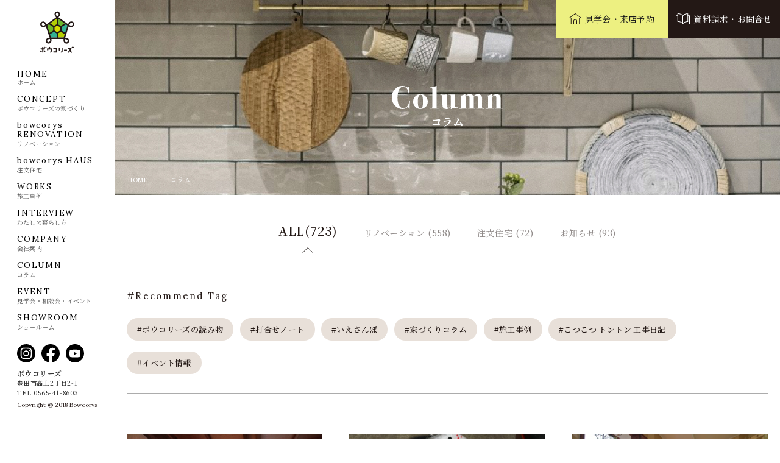

--- FILE ---
content_type: text/html; charset=UTF-8
request_url: https://bowcorys.jp/column/page/30/
body_size: 9825
content:
<?xml version="1.0" encoding="UTF-8"?><!DOCTYPE html>
<html lang="ja">
<head>
<!-- Google Tag Manager -->
<script>(function(w,d,s,l,i){w[l]=w[l]||[];w[l].push({'gtm.start':
new Date().getTime(),event:'gtm.js'});var f=d.getElementsByTagName(s)[0],
j=d.createElement(s),dl=l!='dataLayer'?'&l='+l:'';j.async=true;j.src=
'https://www.googletagmanager.com/gtm.js?id='+i+dl;f.parentNode.insertBefore(j,f);
})(window,document,'script','dataLayer','GTM-MM8PNR');</script>
<!-- End Google Tag Manager -->	
<meta charset="utf-8">
<meta name="format-detection" content="telephone=no">
<meta http-equiv="X-UA-Compatible" content="IE=edge,chrome=1">
<meta name="viewport" content="width=device-width, initial-scale=1, maximum-scale=1, user-scalable=0">

<title>豊田市、岡崎市、みよし市をはじめとした西三河近郊のリノベーション&注文住宅</title>
<meta name="description" content="ボウコリーズは豊田市、岡崎市、みよし市をはじめとした西三河地方に地域密着した工務店（新築・リフォーム・リノベーション）です。お客さまに自由設計で理想の暮らしを叶える注文住宅・リフォーム・リノベーションを提供します。">
<meta name="keywords" content="">

<!--facebook-->
<meta property="og:title" content="豊田市、岡崎市、みよし市をはじめとした西三河近郊のリノベーション&注文住宅">
<meta property="og:type" content="website">
<meta property="og:url" content="https://bowcorys.jp/column/page/30/">
<meta property="og:image" content="https://bowcorys.jp/assets/img/common/other/bow_ogp.jpg">
<meta property="og:site_name" content="">
<meta property="og:description" content="ボウコリーズは豊田市、岡崎市、みよし市をはじめとした西三河地方に地域密着した工務店（新築・リフォーム・リノベーション）です。お客さまに自由設計で理想の暮らしを叶える注文住宅・リフォーム・リノベーションを提供します。">
<meta property="fb:app_id" content="">
<!--/facebook-->
<link href="https://fonts.googleapis.com/css?family=Lora" rel="stylesheet">
<link href="https://fonts.googleapis.com/css?family=Noto+Serif" rel="stylesheet">
<link href="https://fonts.googleapis.com/css?family=Noto+Serif+JP:400,500,600,700&display=swap" rel="stylesheet">
<!--css-->
<link href="https://bowcorys.jp/assets/js/OwlCarousel/dist/assets/owl.carousel.min.css" rel="stylesheet">
<link href="https://bowcorys.jp/assets/css/jquery.mCustomScrollbar.css" rel="stylesheet">
<link href="https://bowcorys.jp/assets/css/style.css" rel="stylesheet">
<link href="https://bowcorys.jp/assets/css/animate.css" rel="stylesheet">
<link href="https://bowcorys.jp/assets/css/custom.css" rel="stylesheet">
<link href="https://bowcorys.jp/assets/css/modify.min.css" rel="stylesheet">
<!--/css-->
<link href="https://fonts.googleapis.com/css?family=Noto+Serif+JP:400,500,600,700&display=swap&subset=japanese" rel="stylesheet">

<!-- <script src="https://code.jquery.com/jquery-1.11.1.min.js"></script> -->
<script src="//ajax.googleapis.com/ajax/libs/jquery/1.12.4/jquery.min.js"></script>
<script>window.jQuery || document.write('<script src="https://bowcorys.jp/assets/js/lib/jquery1-12-4.min.js"><\/script>')</script>
<script src="https://bowcorys.jp/assets/js/OwlCarousel/dist/owl.carousel.min.js"></script>
<!-- Favicons ==================================================-->
<link rel="icon" href="https://bowcorys.jp/assets/img/common/other/favicon.ico" type="image/vnd.microsoft.icon">

<!--[if lt IE 9]>
<script src="//cdn.jsdelivr.net/html5shiv/3.7.2/html5shiv.min.js"></script>
<script src="//cdnjs.cloudflare.com/ajax/libs/respond.js/1.4.2/respond.min.js"></script>
<![endif]-->

<link rel="stylesheet" href="https://bowcorys.jp/assets/css/column.min.css">

</head>

<body id="blog" class='blog column-page'>
    <div id="bigwrap">
        <!-- Header
        ================================================== -->
        <!-- Google Tag Manager -->
<!-- End Google Tag Manager -->
<!-- Google Tag Manager (noscript) -->
<noscript><iframe src="https://www.googletagmanager.com/ns.html?id=GTM-MM8PNR" height="0" width="0" style="display:none;visibility:hidden"></iframe></noscript>
<!-- End Google Tag Manager (noscript) -->
<header class="header clearfix">
	<div class="hidden-xs">
		<div class="header__wrap">
			<div class="header__logo">
				<a href="https://bowcorys.jp/"><img src="https://bowcorys.jp/assets/img/common/logo.svg" alt=""></a>
			</div>
			<div class="header__wrapct">
				<div class="header__navigation">
					<div class="header__navigation--nav01">
						<ul>
							<li><a href="https://bowcorys.jp/">HOME<span class="txt-ja">ホーム</span></a></li>
							<li><a href="https://bowcorys.jp/about-us/">CONCEPT<span class="txt-ja">ボウコリーズの家づくり</span></a></li>
							<li><a href="https://bowcorys.jp/quality/">bowcorys RENOVATION<span class="txt-ja">リノベーション</span></a></li>
							<li><a href="https://bowcorys.jp/haus/">bowcorys HAUS<span class="txt-ja">注文住宅</span></a></li>
							<!-- <li><a href="https://bowcorys.jp/menu/p10910/">bowcorys HAUS<span class="txt-ja">注文住宅</span></a></li> -->
							<li><a href="https://bowcorys.jp/works/">WORKS<span class="txt-ja">施工事例</span></a></li>
							<li><a href="https://bowcorys.jp/interview/">INTERVIEW<span class="txt-ja">わたしの暮らし方</span></a></li>
							<li><a href="https://bowcorys.jp/company/">COMPANY<span class="txt-ja">会社案内</span></a></li>
							<li><a href="https://bowcorys.jp/column/">COLUMN<span class="txt-ja">コラム</span></a></li>
							<li><a href="https://bowcorys.jp/event/">EVENT<span class="txt-ja">見学会・相談会・イベント</span></a></li>
							<li><a href="https://bowcorys.jp/showroom/">SHOWROOM<span class="txt-ja">ショールーム</span></a></li>
						</ul>
					</div>
				</div>
			</div>
			<div class="header__info">
				<div class="header__social">
					<ul class="clearfix">
						<li class="li_insta"><a href="https://www.instagram.com/bowcorys/" target="_blank"><img src="https://bowcorys.jp/assets/img/common/ico_insta_bl.svg" width="30" height="30" alt="instagram"></a></li>
						<li class="li_fb"><a href="https://www.facebook.com/bowcorys/" target="_blank"><img src="https://bowcorys.jp/assets/img/common/ico_fb_bl.svg" alt="facebook" width="30" height="30"></a></li>
						<li class="li_yt"><a href="https://www.youtube.com/channel/UCekFTu-X2UxqkYAoUrBKhvA" target="_blank"><img src="https://bowcorys.jp/assets/img/common/ico_yt_bl.svg" width="30" height="30" alt="youtube"></a></li>
					</ul>
				</div>
				<p class="header__info--ttl"><strong>ボウコリーズ</strong></p>
				<p>豊田市高上2丁目2-1</p>
				<p>TEL.0565-41-8603</p>
			</div>
			<p class="header__copyright">Copyright &copy; 2018 Bowcorys</p>

		</div>
	</div>
	<div class="visible-xs">
		<div class="header_sp">
			<div class="header_sp_first">
				<div class="header_sp_first__logo">
					<a href="https://bowcorys.jp/">
						<img src="https://bowcorys.jp/assets/img/common/logo_sp.svg" width="305" height="49" alt="" class="opa">
					</a>
				</div>
				<div class="header_sp_first__r">
					<div class="header_sp_first__r__btnm">
						<p class="header_sp_first__r__btnm__over">
							<span class="line_first"></span>
							<span class="line_second"></span>
							<span class="line_thirt"></span>
							<span class="line_four"></span>
						</p>
					</div>
				</div>
			</div>
			<div class="header_sp_second">
				<div class="header_sp_second__wrap">
					<ul class="header_sp_second__wrap__list">
						<li class="is-full"><a href="https://bowcorys.jp/">HOME<span class="txt-ja">ホーム</span></a></li>
						<li class="is-border-right"><a href="https://bowcorys.jp/about-us/">CONCEPT<span class="txt-ja">ボウコリーズの家づくり</span></a></li>
						<li><a href="https://bowcorys.jp/works/">WORKS<span class="txt-ja">施工事例</span></a></li>
						<li class="is-border-right"><a href="https://bowcorys.jp/quality/">bowcorys RENOVATION<span class="txt-ja">リノベーション</span></a></li>
						<li><a href="https://bowcorys.jp/haus/">bowcorys HAUS<span class="txt-ja">注文住宅</span></a></li>
						<li class="is-border-right"><a href="https://bowcorys.jp/interview/">INTERVIEW<span class="txt-ja">わたしの暮らし方</span></a></li>
						<li><a href="https://bowcorys.jp/company/">COMPANY<span class="txt-ja">会社案内</span></a></li>
						<li class="is-border-right"><a href="https://bowcorys.jp/column/">COLUMN<span class="txt-ja">コラム</span></a></li>
						<li><a href="https://bowcorys.jp/event/">EVENT<span class="txt-ja">見学会・相談会・イベント</span></a></li>
						<li class="is-border-right"><a href="https://bowcorys.jp/showroom/">SHOWROOM<span class="txt-ja">ショールーム</span></a></li>
					</ul>
					<div class="header_sp_second__wrap__web">
						<a href="https://bowcorys.jp/event/" class="btn-cmm btn-event has-arr">
							<svg version="1.1" xmlns="http://www.w3.org/2000/svg" xmlns:xlink="http://www.w3.org/1999/xlink" x="0px" y="0px" width="19.9px" height="18.4px" viewBox="0 0 19.9 18.4" style="overflow:visible;enable-background:new 0 0 19.9 18.4;" xml:space="preserve">
								<style type="text/css">
									.st0 {
										fill: none;
										stroke: #231815;
										stroke-linecap: round;
										stroke-linejoin: round;
									}
								</style>
								<defs></defs>
								<g id="グループ_37932_1_" transform="translate(93 18640.482)">
									<path id="パス_110733_1_" class="st0" d="M-83-18640l-9.5,7.1h2.7v10.3h4.3v-5.4c0-1.2,1-2.2,2.2-2.2h0.5c1.2,0,2.2,1,2.2,2.2v5.4h4.3v-10.3h2.7L-83-18640z" />
								</g>
							</svg>
							<span>見学会・来店予約</span></a>
						<a href="https://bowcorys.jp/contact/" class="btn-cmm btn-contact has-arr">
							<svg version="1.1" xmlns="http://www.w3.org/2000/svg" xmlns:xlink="http://www.w3.org/1999/xlink" x="0px" y="0px" width="23px" height="17.7px" viewBox="0 0 23 17.7" style="overflow:visible;enable-background:new 0 0 23 17.7;" xml:space="preserve">
								<style type="text/css">
									.st0 {
										fill: none;
										stroke: #FFFFFF;
										stroke-linecap: round;
										stroke-linejoin: round;
									}
								</style>
								<defs></defs>
								<g id="グループ_37931_1_" transform="translate(92 18719.93)">
									<g id="グループ_37929_1_" transform="translate(2.765)">
										<path id="パス_110730_1_" class="st0" d="M-91.5-18719.4c6.2-0.1,8.3,3.6,8.3,3.6v12.7c0,0-2.1-3.7-8.3-3.6V-18719.4z" />
										<path id="パス_110731_1_" class="st0" d="M-83.2-18703c0,0,2.1-3.7,8.3-3.6v-12.7c-6.2-0.1-8.3,3.6-8.3,3.6" />
									</g>
									<path id="パス_110732_1_" class="st0" d="M-88.8-18716.2h-2.7v13.5h22v-13.5h-2.7" />
								</g>
							</svg>
							<span>資料請求・お問合せ</span></a>

						<div class="header__social">
							<ul class="clearfix">
								<li class="li_insta"><a href="https://www.instagram.com/bowcorys/" target="_blank"><img src="https://bowcorys.jp/assets/img/common/ico_insta_bl.svg" width="37" height="37" alt="instagram"></a></li>
								<li class="li_fb"><a href="https://www.facebook.com/bowcorys/" target="_blank"><img src="https://bowcorys.jp/assets/img/common/ico_fb_bl.svg" width="37" height="37" alt="facebook"></a></li>
								<li class="li_fb"><a href="https://www.youtube.com/channel/UCekFTu-X2UxqkYAoUrBKhvA" target="_blank"><img src="https://bowcorys.jp/assets/img/common/ico_yt_bl.svg" width="37" height="37" alt="youtube"></a></li>
							</ul>
						</div>
						<p class="txt01">豊田市,岡崎市,みよし市をはじめとした西三河近郊のリノベーション&注文住宅</p>
					</div>
				</div>
			</div>
		</div>
	</div>
</header>
<div class="hidden-xs">
	<div class="btn-list">
		<a href="https://bowcorys.jp/event/" class="btn-cmm btn-event">
			<svg version="1.1" xmlns="http://www.w3.org/2000/svg" xmlns:xlink="http://www.w3.org/1999/xlink" x="0px" y="0px" width="19.9px" height="18.4px" viewBox="0 0 19.9 18.4" style="overflow:visible;enable-background:new 0 0 19.9 18.4;" xml:space="preserve">
				<style type="text/css">
					.st0 {
						fill: none;
						stroke: #231815;
						stroke-linecap: round;
						stroke-linejoin: round;
					}
				</style>
				<defs></defs>
				<g id="グループ_37932_1_" transform="translate(93 18640.482)">
					<path id="パス_110733_1_" class="st0" d="M-83-18640l-9.5,7.1h2.7v10.3h4.3v-5.4c0-1.2,1-2.2,2.2-2.2h0.5c1.2,0,2.2,1,2.2,2.2v5.4h4.3v-10.3h2.7L-83-18640z" />
				</g>
			</svg>
			<span>見学会・来店予約</span></a>
		<a href="https://bowcorys.jp/contact/" class="btn-cmm btn-contact">
			<svg version="1.1" xmlns="http://www.w3.org/2000/svg" xmlns:xlink="http://www.w3.org/1999/xlink" x="0px" y="0px" width="23px" height="17.7px" viewBox="0 0 23 17.7" style="overflow:visible;enable-background:new 0 0 23 17.7;" xml:space="preserve">
				<style type="text/css">
					.st0 {
						fill: none;
						stroke: #FFFFFF;
						stroke-linecap: round;
						stroke-linejoin: round;
					}
				</style>
				<defs></defs>
				<g id="グループ_37931_1_" transform="translate(92 18719.93)">
					<g id="グループ_37929_1_" transform="translate(2.765)">
						<path id="パス_110730_1_" class="st0" d="M-91.5-18719.4c6.2-0.1,8.3,3.6,8.3,3.6v12.7c0,0-2.1-3.7-8.3-3.6V-18719.4z" />
						<path id="パス_110731_1_" class="st0" d="M-83.2-18703c0,0,2.1-3.7,8.3-3.6v-12.7c-6.2-0.1-8.3,3.6-8.3,3.6" />
					</g>
					<path id="パス_110732_1_" class="st0" d="M-88.8-18716.2h-2.7v13.5h22v-13.5h-2.7" />
				</g>
			</svg>
			<span>資料請求・お問合せ</span></a>
	</div>
</div>        <div id="wrap">
            <main>
                <div class="main_content">
                    <div class="main_visual">
                        <h1 class="col_title"></h1>
                        <div class="breadcrumd">
                            <ul>
                                <li><a href="https://bowcorys.jp/">HOME</a></li>
                                                                    <li><span>コラム</span></li>
                                                            </ul>
                        </div>
                    </div>
                                        <div class="blog__content">
                                                                            <div class="blog__catlist cmn_cat1">
                                <div class="cmn_cat1__wrap">
                                    <ul>
    <li><a href="https://bowcorys.jp/column/" class="is-active"><span>ALL<br class="SP">(723)</span></a></li><li><a href="https://bowcorys.jp/column/diary/"><span>リノベーション<br class="SP"> (558)</span></a></li><li><a href="https://bowcorys.jp/column/%e6%b3%a8%e6%96%87%e4%bd%8f%e5%ae%85/"><span>注文住宅<br class="SP"> (72)</span></a></li><li><a href="https://bowcorys.jp/column/news/"><span>お知らせ<br class="SP"> (93)</span></a></li></ul>                                </div>
                            </div>
                            <div class="rcm_tag inner1080">
        <p class="rcm_ttl"><span>#Recommend Tag</span></p>
        <div class="tag_list_wrapper">
            <ul class="tag_list">
                                                            <li class="tag_item">
                            <a class="tag_link hover-style01" href="https://bowcorys.jp/column1/%e3%83%9c%e3%82%a6%e3%82%b3%e3%83%aa%e3%83%bc%e3%82%ba%e3%81%ae%e8%aa%ad%e3%81%bf%e7%89%a9/">#ボウコリーズの読み物</a>
                        </li>
                                        <li class="tag_item">
                            <a class="tag_link hover-style01" href="https://bowcorys.jp/column1/%e6%89%93%e5%90%88%e3%81%9b%e3%83%8e%e3%83%bc%e3%83%88/">#打合せノート</a>
                        </li>
                                        <li class="tag_item">
                            <a class="tag_link hover-style01" href="https://bowcorys.jp/column1/%e3%81%84%e3%81%88%e3%81%95%e3%82%93%e3%81%bd/">#いえさんぽ</a>
                        </li>
                                        <li class="tag_item">
                            <a class="tag_link hover-style01" href="https://bowcorys.jp/column1/%e5%ae%b6%e3%81%a5%e3%81%8f%e3%82%8a%e3%82%b3%e3%83%a9%e3%83%a0/">#家づくりコラム</a>
                        </li>
                                        <li class="tag_item">
                            <a class="tag_link hover-style01" href="https://bowcorys.jp/column1/%e6%96%bd%e5%b7%a5%e4%ba%8b%e4%be%8b/">#施工事例</a>
                        </li>
                                        <li class="tag_item">
                            <a class="tag_link hover-style01" href="https://bowcorys.jp/column1/%e3%81%93%e3%81%a4%e3%81%93%e3%81%a4-%e3%83%88%e3%83%b3%e3%83%88%e3%83%b3-%e5%b7%a5%e4%ba%8b%e6%97%a5%e8%a8%98/">#こつこつ トントン 工事日記</a>
                        </li>
                                        <li class="tag_item">
                            <a class="tag_link hover-style01" href="https://bowcorys.jp/column1/%e3%82%a4%e3%83%99%e3%83%b3%e3%83%88%e6%83%85%e5%a0%b1/">#イベント情報</a>
                        </li>
                                                            </ul>
        </div class="tag_list">
    </div>
                        <div class="blog__list inner1080">
                                                                <div class="blog__item clearfix">
                                        <a class="blog__item-link" href="https://bowcorys.jp/column/p6675/" class="blog__item clearfix"></a>
                                        <figure class="js-thumb-hover">
                                            <img src="https://bowcorys.jp/wp/wp-content/uploads/bfi_thumb/IMG_5301-njtgpldzurvjqbbpwj50h0foczbbi7zqe1tuvccsg4.jpg" alt="さらさら。無垢の床。" class="hidden-xs">
                                            <img src="https://bowcorys.jp/wp/wp-content/uploads/bfi_thumb/IMG_5301-njtgpldvn1amh7dkp8pa7zpd52uaaitpmm58g0cqts.jpg" alt="さらさら。無垢の床。" class="visible-xs">
                                                                                            <span class="blog__item__cat pc">
                                                    リノベーション                                                </span>
                                                                                                                                </figure>
                                        <div class="blog__item__text">
                                            <p>
                                                <span class="blog__item__date">2018.01.16</span><span class="sp"> / </span><span class="blog__item__cat sp">
                                                    リノベーション                                                </span>
                                            </p>
                                            <h2 class="introtxt">さらさら。無垢の床。</h2>
                                            <div class="tag_list_wrapper js-tag_list-hover">
                                                <ul class="tag_list ">
                                                                                                                                                                                                            </ul>
                                            </div>
                                        </div>
                                        <div class="btn_more visible-xs">
                                            <a href="https://bowcorys.jp/column/p6675/" class=""><span>DETAIL</span></a>
                                        </div>
                                    </div>
                                                                <div class="blog__item clearfix">
                                        <a class="blog__item-link" href="https://bowcorys.jp/column/p6674/" class="blog__item clearfix"></a>
                                        <figure class="js-thumb-hover">
                                            <img src="https://bowcorys.jp/wp/wp-content/uploads/bfi_thumb/FullSizeR1-njthbv6bsgd4toz2unps1w3v2njew1ersab18dbz0k.jpg" alt="New year!!" class="hidden-xs">
                                            <img src="https://bowcorys.jp/wp/wp-content/uploads/bfi_thumb/FullSizeR1-njthbv67kps7kl0xnda1svdjur2doc8r0umet1bxe8.jpg" alt="New year!!" class="visible-xs">
                                                                                                                                </figure>
                                        <div class="blog__item__text">
                                            <p>
                                                <span class="blog__item__date">2018.01.10</span><span class="sp"> / </span><span class="blog__item__cat sp">
                                                                                                    </span>
                                            </p>
                                            <h2 class="introtxt">New year!!</h2>
                                            <div class="tag_list_wrapper js-tag_list-hover">
                                                <ul class="tag_list ">
                                                                                                                                                                                                            </ul>
                                            </div>
                                        </div>
                                        <div class="btn_more visible-xs">
                                            <a href="https://bowcorys.jp/column/p6674/" class=""><span>DETAIL</span></a>
                                        </div>
                                    </div>
                                                                <div class="blog__item clearfix">
                                        <a class="blog__item-link" href="https://bowcorys.jp/column/p6101/" class="blog__item clearfix"></a>
                                        <figure class="js-thumb-hover">
                                            <img src="https://bowcorys.jp/wp/wp-content/uploads/bfi_thumb/IMG_9643-njrtoivmrstdnc3vtgiaurksbnigcqm2jxk6lt7tok.jpg" alt="DIY!!" class="hidden-xs">
                                            <img src="https://bowcorys.jp/wp/wp-content/uploads/bfi_thumb/IMG_9643-njrtoivik28ge85qm62klquh3r1f51g1shvk6h7s28.jpg" alt="DIY!!" class="visible-xs">
                                                                                            <span class="blog__item__cat pc">
                                                    リノベーション                                                </span>
                                                                                                                                </figure>
                                        <div class="blog__item__text">
                                            <p>
                                                <span class="blog__item__date">2017.12.13</span><span class="sp"> / </span><span class="blog__item__cat sp">
                                                    リノベーション                                                </span>
                                            </p>
                                            <h2 class="introtxt">DIY!!</h2>
                                            <div class="tag_list_wrapper js-tag_list-hover">
                                                <ul class="tag_list ">
                                                                                                                                                                                                            </ul>
                                            </div>
                                        </div>
                                        <div class="btn_more visible-xs">
                                            <a href="https://bowcorys.jp/column/p6101/" class=""><span>DETAIL</span></a>
                                        </div>
                                    </div>
                                                                <div class="blog__item clearfix">
                                        <a class="blog__item-link" href="https://bowcorys.jp/column/p6130/" class="blog__item clearfix"></a>
                                        <figure class="js-thumb-hover">
                                            <img src="https://bowcorys.jp/wp/wp-content/uploads/bfi_thumb/18-njrthmq8njdoia4c2h8ski73hxhjwn8xltbzwrfrb8.jpg" alt="Ｓさま邸トイレリフォーム工事" class="hidden-xs">
                                            <img src="https://bowcorys.jp/wp/wp-content/uploads/bfi_thumb/18-njrthmq4fssr9666v6t2bhgsa10ioy2wudndhffpow.jpg" alt="Ｓさま邸トイレリフォーム工事" class="visible-xs">
                                                                                            <span class="blog__item__cat pc">
                                                    リノベーション                                                </span>
                                                                                                                                </figure>
                                        <div class="blog__item__text">
                                            <p>
                                                <span class="blog__item__date">2017.12.13</span><span class="sp"> / </span><span class="blog__item__cat sp">
                                                    リノベーション                                                </span>
                                            </p>
                                            <h2 class="introtxt">Ｓさま邸トイレリフォーム工事</h2>
                                            <div class="tag_list_wrapper js-tag_list-hover">
                                                <ul class="tag_list ">
                                                                                                                                                                                                            </ul>
                                            </div>
                                        </div>
                                        <div class="btn_more visible-xs">
                                            <a href="https://bowcorys.jp/column/p6130/" class=""><span>DETAIL</span></a>
                                        </div>
                                    </div>
                                                                <div class="blog__item clearfix">
                                        <a class="blog__item-link" href="https://bowcorys.jp/column/p6141/" class="blog__item clearfix"></a>
                                        <figure class="js-thumb-hover">
                                            <img src="https://bowcorys.jp/wp/wp-content/uploads/bfi_thumb/IMG_9738-njrtfr1uzgt1acun1nznkz9wq6r4ifs9cid1cu83r8.jpg" alt="タイル" class="hidden-xs">
                                            <img src="https://bowcorys.jp/wp/wp-content/uploads/bfi_thumb/IMG_9738-njrtfr1qrq8418whudjxbyjliaa3aqm8l2oexi824w.jpg" alt="タイル" class="visible-xs">
                                                                                            <span class="blog__item__cat pc">
                                                    リノベーション                                                </span>
                                                                                                                                </figure>
                                        <div class="blog__item__text">
                                            <p>
                                                <span class="blog__item__date">2017.12.13</span><span class="sp"> / </span><span class="blog__item__cat sp">
                                                    リノベーション                                                </span>
                                            </p>
                                            <h2 class="introtxt">タイル</h2>
                                            <div class="tag_list_wrapper js-tag_list-hover">
                                                <ul class="tag_list ">
                                                                                                                                                                                                            </ul>
                                            </div>
                                        </div>
                                        <div class="btn_more visible-xs">
                                            <a href="https://bowcorys.jp/column/p6141/" class=""><span>DETAIL</span></a>
                                        </div>
                                    </div>
                                                                <div class="blog__item clearfix">
                                        <a class="blog__item-link" href="https://bowcorys.jp/column/p6093/" class="blog__item clearfix"></a>
                                        <figure class="js-thumb-hover">
                                            <img src="https://bowcorys.jp/wp/wp-content/uploads/bfi_thumb/IMG_9725-njrtlabn8cdtnot6q24k9kzmnvgxu9rcrwnz3i0n44.jpg" alt="寒い…！" class="hidden-xs">
                                            <img src="https://bowcorys.jp/wp/wp-content/uploads/bfi_thumb/IMG_9725-njrtlabj0lswekv1irou0k9bfyzwmklc0gzco60lhs.jpg" alt="寒い…！" class="visible-xs">
                                                                                            <span class="blog__item__cat pc">
                                                    リノベーション                                                </span>
                                                                                                                                </figure>
                                        <div class="blog__item__text">
                                            <p>
                                                <span class="blog__item__date">2017.12.11</span><span class="sp"> / </span><span class="blog__item__cat sp">
                                                    リノベーション                                                </span>
                                            </p>
                                            <h2 class="introtxt">寒い…！</h2>
                                            <div class="tag_list_wrapper js-tag_list-hover">
                                                <ul class="tag_list ">
                                                                                                                                                                                                            </ul>
                                            </div>
                                        </div>
                                        <div class="btn_more visible-xs">
                                            <a href="https://bowcorys.jp/column/p6093/" class=""><span>DETAIL</span></a>
                                        </div>
                                    </div>
                                                                <div class="blog__item clearfix">
                                        <a class="blog__item-link" href="https://bowcorys.jp/column/p6082/" class="blog__item clearfix"></a>
                                        <figure class="js-thumb-hover">
                                            <img src="https://bowcorys.jp/wp/wp-content/uploads/bfi_thumb/IMG_9712-njrtm6a5oplkmfirjfxvmcxauz3f3za88auhewp98k.jpg" alt="洗い出し" class="hidden-xs">
                                            <img src="https://bowcorys.jp/wp/wp-content/uploads/bfi_thumb/IMG_9712-njrtm6a1gz0ndbkmc5i5dc6zn2mdwa47gv5uzkp7m8.jpg" alt="洗い出し" class="visible-xs">
                                                                                            <span class="blog__item__cat pc">
                                                    リノベーション                                                </span>
                                                                                                                                </figure>
                                        <div class="blog__item__text">
                                            <p>
                                                <span class="blog__item__date">2017.12.05</span><span class="sp"> / </span><span class="blog__item__cat sp">
                                                    リノベーション                                                </span>
                                            </p>
                                            <h2 class="introtxt">洗い出し</h2>
                                            <div class="tag_list_wrapper js-tag_list-hover">
                                                <ul class="tag_list ">
                                                                                                                                                                                                            </ul>
                                            </div>
                                        </div>
                                        <div class="btn_more visible-xs">
                                            <a href="https://bowcorys.jp/column/p6082/" class=""><span>DETAIL</span></a>
                                        </div>
                                    </div>
                                                                <div class="blog__item clearfix">
                                        <a class="blog__item-link" href="https://bowcorys.jp/column/p6074/" class="blog__item clearfix"></a>
                                        <figure class="js-thumb-hover">
                                            <img src="https://bowcorys.jp/wp/wp-content/uploads/bfi_thumb/3-njrtp1oekhj43jckromu8mu07cxsmoopailw7cfy84.jpg" alt="愛犬と暮らす" class="hidden-xs">
                                            <img src="https://bowcorys.jp/wp/wp-content/uploads/bfi_thumb/3-njrtp1oacqy6ufefke73zm3ozggrezioj2x9s0fwls.jpg" alt="愛犬と暮らす" class="visible-xs">
                                                                                            <span class="blog__item__cat pc">
                                                    リノベーション                                                </span>
                                                                                                                                </figure>
                                        <div class="blog__item__text">
                                            <p>
                                                <span class="blog__item__date">2017.12.03</span><span class="sp"> / </span><span class="blog__item__cat sp">
                                                    リノベーション                                                </span>
                                            </p>
                                            <h2 class="introtxt">愛犬と暮らす</h2>
                                            <div class="tag_list_wrapper js-tag_list-hover">
                                                <ul class="tag_list ">
                                                                                                                                                                                                            </ul>
                                            </div>
                                        </div>
                                        <div class="btn_more visible-xs">
                                            <a href="https://bowcorys.jp/column/p6074/" class=""><span>DETAIL</span></a>
                                        </div>
                                    </div>
                                                                <div class="blog__item clearfix">
                                        <a class="blog__item-link" href="https://bowcorys.jp/column/p6047/" class="blog__item clearfix"></a>
                                        <figure class="js-thumb-hover">
                                            <img src="https://bowcorys.jp/wp/wp-content/uploads/bfi_thumb/FullSizeR1001-njrspydbf5hqnmbloik95hmhthwh9hdggttb7gh2is.jpg" alt="アプローチ造形と広々ポーチ。" class="hidden-xs">
                                            <img src="https://bowcorys.jp/wp/wp-content/uploads/bfi_thumb/FullSizeR1001-njrspyd77ewteidgh84iwgw6llfg1s7fpe4os4h0wg.jpg" alt="アプローチ造形と広々ポーチ。" class="visible-xs">
                                                                                            <span class="blog__item__cat pc">
                                                    リノベーション                                                </span>
                                                                                                                                </figure>
                                        <div class="blog__item__text">
                                            <p>
                                                <span class="blog__item__date">2017.11.25</span><span class="sp"> / </span><span class="blog__item__cat sp">
                                                    リノベーション                                                </span>
                                            </p>
                                            <h2 class="introtxt">アプローチ造形と広々ポーチ。</h2>
                                            <div class="tag_list_wrapper js-tag_list-hover">
                                                <ul class="tag_list ">
                                                                                                                                                                                                            </ul>
                                            </div>
                                        </div>
                                        <div class="btn_more visible-xs">
                                            <a href="https://bowcorys.jp/column/p6047/" class=""><span>DETAIL</span></a>
                                        </div>
                                    </div>
                                                                <div class="blog__item clearfix">
                                        <a class="blog__item-link" href="https://bowcorys.jp/column/p6060/" class="blog__item clearfix"></a>
                                        <figure class="js-thumb-hover">
                                            <img src="https://bowcorys.jp/wp/wp-content/uploads/bfi_thumb/IMG_4659-njrspsqaa5a0pyjslg4hqj1q96o9zar2g1webspfk4.jpg" alt="無垢の木と外壁の相性" class="hidden-xs">
                                            <img src="https://bowcorys.jp/wp/wp-content/uploads/bfi_thumb/IMG_4659-njrspsq62ep3gulne5orhibf1a78rll1om7rwgpdxs.jpg" alt="無垢の木と外壁の相性" class="visible-xs">
                                                                                            <span class="blog__item__cat pc">
                                                    リノベーション                                                </span>
                                                                                                                                </figure>
                                        <div class="blog__item__text">
                                            <p>
                                                <span class="blog__item__date">2017.11.25</span><span class="sp"> / </span><span class="blog__item__cat sp">
                                                    リノベーション                                                </span>
                                            </p>
                                            <h2 class="introtxt">無垢の木と外壁の相性</h2>
                                            <div class="tag_list_wrapper js-tag_list-hover">
                                                <ul class="tag_list ">
                                                                                                                                                                                                            </ul>
                                            </div>
                                        </div>
                                        <div class="btn_more visible-xs">
                                            <a href="https://bowcorys.jp/column/p6060/" class=""><span>DETAIL</span></a>
                                        </div>
                                    </div>
                                                                <div class="blog__item clearfix">
                                        <a class="blog__item-link" href="https://bowcorys.jp/column/p6034/" class="blog__item clearfix"></a>
                                        <figure class="js-thumb-hover">
                                            <img src="https://bowcorys.jp/wp/wp-content/uploads/bfi_thumb/IMG_9606-njrssxix29kff5zyasvq1ql1jf8bmz6uvk6nx026tg.jpg" alt="秋晴れ" class="hidden-xs">
                                            <img src="https://bowcorys.jp/wp/wp-content/uploads/bfi_thumb/IMG_9606-njrssxisuizi621t3ifzspuqbirafa0u44i1ho2574.jpg" alt="秋晴れ" class="visible-xs">
                                                                                            <span class="blog__item__cat pc">
                                                    リノベーション                                                </span>
                                                                                                                                </figure>
                                        <div class="blog__item__text">
                                            <p>
                                                <span class="blog__item__date">2017.11.22</span><span class="sp"> / </span><span class="blog__item__cat sp">
                                                    リノベーション                                                </span>
                                            </p>
                                            <h2 class="introtxt">秋晴れ</h2>
                                            <div class="tag_list_wrapper js-tag_list-hover">
                                                <ul class="tag_list ">
                                                                                                                                                                                                            </ul>
                                            </div>
                                        </div>
                                        <div class="btn_more visible-xs">
                                            <a href="https://bowcorys.jp/column/p6034/" class=""><span>DETAIL</span></a>
                                        </div>
                                    </div>
                                                                <div class="blog__item clearfix">
                                        <a class="blog__item-link" href="https://bowcorys.jp/column/p6043/" class="blog__item clearfix"></a>
                                        <figure class="js-thumb-hover">
                                            <img src="https://bowcorys.jp/wp/wp-content/uploads/bfi_thumb/IMG_9589-njrsseq59kuoyyr9ckr6nvbtnpszd1484z4ybgu29w.jpg" alt="あっという間に12月" class="hidden-xs">
                                            <img src="https://bowcorys.jp/wp/wp-content/uploads/bfi_thumb/IMG_9589-njrsseq11u9rput45abgeuliftby5by7djgbw4u0nk.jpg" alt="あっという間に12月" class="visible-xs">
                                                                                            <span class="blog__item__cat pc">
                                                    リノベーション                                                </span>
                                                                                                                                </figure>
                                        <div class="blog__item__text">
                                            <p>
                                                <span class="blog__item__date">2017.11.22</span><span class="sp"> / </span><span class="blog__item__cat sp">
                                                    リノベーション                                                </span>
                                            </p>
                                            <h2 class="introtxt">あっという間に12月</h2>
                                            <div class="tag_list_wrapper js-tag_list-hover">
                                                <ul class="tag_list ">
                                                                                                                                                                                                            </ul>
                                            </div>
                                        </div>
                                        <div class="btn_more visible-xs">
                                            <a href="https://bowcorys.jp/column/p6043/" class=""><span>DETAIL</span></a>
                                        </div>
                                    </div>
                                                                <div class="blog__item clearfix">
                                        <a class="blog__item-link" href="https://bowcorys.jp/column/p6025/" class="blog__item clearfix"></a>
                                        <figure class="js-thumb-hover">
                                            <img src="https://bowcorys.jp/wp/wp-content/uploads/bfi_thumb/IMG_4618-njrstk31mafb5t36n2mrpkw3so54rpoeynubfn4qo4.jpg" alt="ピンコロ" class="hidden-xs">
                                            <img src="https://bowcorys.jp/wp/wp-content/uploads/bfi_thumb/IMG_4618-njrstk2xejudwp51fs71gk5skro3k0ie785p0b4p1s.jpg" alt="ピンコロ" class="visible-xs">
                                                                                            <span class="blog__item__cat pc">
                                                    リノベーション                                                </span>
                                                                                                                                </figure>
                                        <div class="blog__item__text">
                                            <p>
                                                <span class="blog__item__date">2017.11.21</span><span class="sp"> / </span><span class="blog__item__cat sp">
                                                    リノベーション                                                </span>
                                            </p>
                                            <h2 class="introtxt">ピンコロ</h2>
                                            <div class="tag_list_wrapper js-tag_list-hover">
                                                <ul class="tag_list ">
                                                                                                                                                                                                            </ul>
                                            </div>
                                        </div>
                                        <div class="btn_more visible-xs">
                                            <a href="https://bowcorys.jp/column/p6025/" class=""><span>DETAIL</span></a>
                                        </div>
                                    </div>
                                                                <div class="blog__item clearfix">
                                        <a class="blog__item-link" href="https://bowcorys.jp/column/p5995/" class="blog__item clearfix"></a>
                                        <figure class="js-thumb-hover">
                                            <img src="https://bowcorys.jp/wp/wp-content/uploads/bfi_thumb/IMG_9568-njrsw62wlpzzetane79gmx67779u5g1knl2vfb9ddw.jpg" alt="豊田市Nさま邸エクステリア工事再開♪" class="hidden-xs">
                                            <img src="https://bowcorys.jp/wp/wp-content/uploads/bfi_thumb/IMG_9568-njrsw62sdzf25pci6wtqdwfvzassxqvjw5e8zz9brk.jpg" alt="豊田市Nさま邸エクステリア工事再開♪" class="visible-xs">
                                                                                            <span class="blog__item__cat pc">
                                                    リノベーション                                                </span>
                                                                                                                                </figure>
                                        <div class="blog__item__text">
                                            <p>
                                                <span class="blog__item__date">2017.11.18</span><span class="sp"> / </span><span class="blog__item__cat sp">
                                                    リノベーション                                                </span>
                                            </p>
                                            <h2 class="introtxt">豊田市Nさま邸エクステリア工事再開♪</h2>
                                            <div class="tag_list_wrapper js-tag_list-hover">
                                                <ul class="tag_list ">
                                                                                                                                                                                                            </ul>
                                            </div>
                                        </div>
                                        <div class="btn_more visible-xs">
                                            <a href="https://bowcorys.jp/column/p5995/" class=""><span>DETAIL</span></a>
                                        </div>
                                    </div>
                                                                <div class="blog__item clearfix">
                                        <a class="blog__item-link" href="https://bowcorys.jp/column/p6012/" class="blog__item clearfix"></a>
                                        <figure class="js-thumb-hover">
                                            <img src="https://bowcorys.jp/wp/wp-content/uploads/bfi_thumb/IMG_9546-njrsvwoipdn46poax376xzjl9ck60h09aak0mjnb44.jpg" alt="木の温もり" class="hidden-xs">
                                            <img src="https://bowcorys.jp/wp/wp-content/uploads/bfi_thumb/IMG_9546-njrsvwoehn26xlq5psrgoyta1g34sru8iuve77n9hs.jpg" alt="木の温もり" class="visible-xs">
                                                                                            <span class="blog__item__cat pc">
                                                    リノベーション                                                </span>
                                                                                                                                </figure>
                                        <div class="blog__item__text">
                                            <p>
                                                <span class="blog__item__date">2017.11.18</span><span class="sp"> / </span><span class="blog__item__cat sp">
                                                    リノベーション                                                </span>
                                            </p>
                                            <h2 class="introtxt">木の温もり</h2>
                                            <div class="tag_list_wrapper js-tag_list-hover">
                                                <ul class="tag_list ">
                                                                                                                                                                                                            </ul>
                                            </div>
                                        </div>
                                        <div class="btn_more visible-xs">
                                            <a href="https://bowcorys.jp/column/p6012/" class=""><span>DETAIL</span></a>
                                        </div>
                                    </div>
                                                    </div>
                        <div class='wp-pagenavi'>
<span class='pages'>30 / 55</span><a class="first" href="https://bowcorys.jp/column/">«</a><a class="previouspostslink" rel="prev" href="https://bowcorys.jp/column/page/29/">PREV</a><span class='extend'>...</span><a class="smaller page" title="10ページ目" href="https://bowcorys.jp/column/page/10/">10</a><a class="smaller page" title="20ページ目" href="https://bowcorys.jp/column/page/20/">20</a><span class='extend'>...</span><a class="page smaller" title="28ページ目" href="https://bowcorys.jp/column/page/28/">28</a><a class="page smaller" title="29ページ目" href="https://bowcorys.jp/column/page/29/">29</a><span class='current'>30</span><a class="page larger" title="31ページ目" href="https://bowcorys.jp/column/page/31/">31</a><a class="page larger" title="32ページ目" href="https://bowcorys.jp/column/page/32/">32</a><span class='extend'>...</span><a class="larger page" title="40ページ目" href="https://bowcorys.jp/column/page/40/">40</a><a class="larger page" title="50ページ目" href="https://bowcorys.jp/column/page/50/">50</a><span class='extend'>...</span><a class="nextpostslink" rel="next" href="https://bowcorys.jp/column/page/31/">NEXT</a><a class="last" href="https://bowcorys.jp/column/page/55/">»</a>
</div>                        <div class="rcm_tag_bottom">
                                <div class="rcm_tag inner1080">
        <p class="rcm_ttl"><span>#Recommend Tag</span></p>
        <div class="tag_list_wrapper">
            <ul class="tag_list">
                                                            <li class="tag_item">
                            <a class="tag_link hover-style01" href="https://bowcorys.jp/column1/%e3%83%9c%e3%82%a6%e3%82%b3%e3%83%aa%e3%83%bc%e3%82%ba%e3%81%ae%e8%aa%ad%e3%81%bf%e7%89%a9/">#ボウコリーズの読み物</a>
                        </li>
                                        <li class="tag_item">
                            <a class="tag_link hover-style01" href="https://bowcorys.jp/column1/%e6%89%93%e5%90%88%e3%81%9b%e3%83%8e%e3%83%bc%e3%83%88/">#打合せノート</a>
                        </li>
                                        <li class="tag_item">
                            <a class="tag_link hover-style01" href="https://bowcorys.jp/column1/%e3%81%84%e3%81%88%e3%81%95%e3%82%93%e3%81%bd/">#いえさんぽ</a>
                        </li>
                                        <li class="tag_item">
                            <a class="tag_link hover-style01" href="https://bowcorys.jp/column1/%e5%ae%b6%e3%81%a5%e3%81%8f%e3%82%8a%e3%82%b3%e3%83%a9%e3%83%a0/">#家づくりコラム</a>
                        </li>
                                        <li class="tag_item">
                            <a class="tag_link hover-style01" href="https://bowcorys.jp/column1/%e6%96%bd%e5%b7%a5%e4%ba%8b%e4%be%8b/">#施工事例</a>
                        </li>
                                        <li class="tag_item">
                            <a class="tag_link hover-style01" href="https://bowcorys.jp/column1/%e3%81%93%e3%81%a4%e3%81%93%e3%81%a4-%e3%83%88%e3%83%b3%e3%83%88%e3%83%b3-%e5%b7%a5%e4%ba%8b%e6%97%a5%e8%a8%98/">#こつこつ トントン 工事日記</a>
                        </li>
                                        <li class="tag_item">
                            <a class="tag_link hover-style01" href="https://bowcorys.jp/column1/%e3%82%a4%e3%83%99%e3%83%b3%e3%83%88%e6%83%85%e5%a0%b1/">#イベント情報</a>
                        </li>
                                                            </ul>
        </div class="tag_list">
    </div>
                        </div>
                        <div class="w-btn"><a href="https://bowcorys.jp/showroom/" class="btn03"><span class="txt01">Next</span><span class="txt02">ショールーム</span></a></div>
                    </div>
                </div>
            </main>
            <!-- Footer
            ================================================== -->
            <footer class="footer">
	<div class="footer__wrap">
		<div class="hidden-xs clearfix">
			<div class="footer__wrap--contact wow fadeIn" data-wow-duration="1s" data-wow-delay="0.1s">
				<div class="footer__wrap--contact-wrap">
					<div class="footer__wrap--contact-content">
						<h3>CONTACT<span>ご相談・お問い合わせは<br>
						無料です</span></h3>					
					</div>
				</div>
			</div>
			<div class="footer__wrap--phone">
				<div class="footer__wrap--phone-tb">
					<div class="footer__wrap--phone-wrap">
						<h3>PHONE<span>電話でのお問い合わせ</span></h3>
						<p class="phone">0565-41-8603</p>
						<p class="time">電話受付 ９:00〜19:30<br>	
						火曜・水曜定休</p>
					</div>
				</div>
			</div>
			<div class="footer__wrap--web">
				<div class="footer__wrap--web-tb">
					<div class="footer__wrap--web-wrap">
						<h3>WEB<span>Webフォームからのお問い合わせ</span></h3>
						<div class="btn-footer">
								<a href="https://bowcorys.jp/event/" class="btn-cmm btn-event has-arr">
								<svg version="1.1" xmlns="http://www.w3.org/2000/svg" xmlns:xlink="http://www.w3.org/1999/xlink" x="0px" y="0px" width="19.9px" height="18.4px" viewBox="0 0 19.9 18.4" style="overflow:visible;enable-background:new 0 0 19.9 18.4;" xml:space="preserve"><style type="text/css">.st0{fill:none;stroke:#231815;stroke-linecap:round;stroke-linejoin:round;}</style><defs></defs><g id="グループ_37932_1_" transform="translate(93 18640.482)"><path id="パス_110733_1_" class="st0" d="M-83-18640l-9.5,7.1h2.7v10.3h4.3v-5.4c0-1.2,1-2.2,2.2-2.2h0.5c1.2,0,2.2,1,2.2,2.2v5.4h4.3v-10.3h2.7L-83-18640z"/></g></svg>
								<span>見学会・来店予約</span></a>
								<a href="https://bowcorys.jp/contact/" class="btn-cmm btn-contact has-arr">
								<svg version="1.1" xmlns="http://www.w3.org/2000/svg" xmlns:xlink="http://www.w3.org/1999/xlink" x="0px" y="0px" width="23px" height="17.7px" viewBox="0 0 23 17.7" style="overflow:visible;enable-background:new 0 0 23 17.7;" xml:space="preserve"><style type="text/css">.st0{fill:none;stroke:#FFFFFF;stroke-linecap:round;stroke-linejoin:round;}</style><defs></defs><g id="グループ_37931_1_" transform="translate(92 18719.93)"><g id="グループ_37929_1_" transform="translate(2.765)"><path id="パス_110730_1_" class="st0" d="M-91.5-18719.4c6.2-0.1,8.3,3.6,8.3,3.6v12.7c0,0-2.1-3.7-8.3-3.6V-18719.4z"/><path id="パス_110731_1_" class="st0" d="M-83.2-18703c0,0,2.1-3.7,8.3-3.6v-12.7c-6.2-0.1-8.3,3.6-8.3,3.6"/></g><path id="パス_110732_1_" class="st0" d="M-88.8-18716.2h-2.7v13.5h22v-13.5h-2.7"/></g></svg>
								<span>資料請求・お問合せ</span></a>
						</div>
					</div>
				</div>
			</div>
		</div>
		<div class="visible-xs">
			<div class="footer__sp">
				<div class="footer__sp--wrap01">
					<h3>CONTACT<span>ご相談・お問い合わせは無料です</span></h3>
					<div class="phone">
						<p class="txt"><span>電話でのお問い合わせ</span></p>
						<a href="tel:0565418603">0565-41-8603<em>電話をかける</em></a>
						<p class="time">電話受付 ９:00〜19:30 / 火曜・水曜定休</p>
					</div>
					<div class="web">
								<a href="https://bowcorys.jp/event/" class="btn-cmm btn-event has-arr">
								<svg version="1.1" xmlns="http://www.w3.org/2000/svg" xmlns:xlink="http://www.w3.org/1999/xlink" x="0px" y="0px" width="19.9px" height="18.4px" viewBox="0 0 19.9 18.4" style="overflow:visible;enable-background:new 0 0 19.9 18.4;" xml:space="preserve"><style type="text/css">.st0{fill:none;stroke:#231815;stroke-linecap:round;stroke-linejoin:round;}</style><defs></defs><g id="グループ_37932_1_" transform="translate(93 18640.482)"><path id="パス_110733_1_" class="st0" d="M-83-18640l-9.5,7.1h2.7v10.3h4.3v-5.4c0-1.2,1-2.2,2.2-2.2h0.5c1.2,0,2.2,1,2.2,2.2v5.4h4.3v-10.3h2.7L-83-18640z"/></g></svg>
								<span>見学会・来店予約</span></a>
								<a href="https://bowcorys.jp/contact/" class="btn-cmm btn-contact has-arr">
								<svg version="1.1" xmlns="http://www.w3.org/2000/svg" xmlns:xlink="http://www.w3.org/1999/xlink" x="0px" y="0px" width="23px" height="17.7px" viewBox="0 0 23 17.7" style="overflow:visible;enable-background:new 0 0 23 17.7;" xml:space="preserve"><style type="text/css">.st0{fill:none;stroke:#FFFFFF;stroke-linecap:round;stroke-linejoin:round;}</style><defs></defs><g id="グループ_37931_1_" transform="translate(92 18719.93)"><g id="グループ_37929_1_" transform="translate(2.765)"><path id="パス_110730_1_" class="st0" d="M-91.5-18719.4c6.2-0.1,8.3,3.6,8.3,3.6v12.7c0,0-2.1-3.7-8.3-3.6V-18719.4z"/><path id="パス_110731_1_" class="st0" d="M-83.2-18703c0,0,2.1-3.7,8.3-3.6v-12.7c-6.2-0.1-8.3,3.6-8.3,3.6"/></g><path id="パス_110732_1_" class="st0" d="M-88.8-18716.2h-2.7v13.5h22v-13.5h-2.7"/></g></svg>
								<span>資料請求・お問合せ</span></a>
					</div>
				</div>
				<div class="footer__sp--wrap02">
					<a href="https://bowcorys.jp/"><img src="https://bowcorys.jp/assets/img/common/logo_ft.svg" alt="" width="95" height="95"></a>
					<p class="txt_ft">〒471-0013 豊田市高上2丁目2-1<br>	
					<a href="tel:0565418603">TEL.0565-41-8603</a></p>
					<p class="txt_copy">Copyright © 2018 Bowcorys</p>
				</div>
			</div>
			<div class="f__nav js-footer">
				<a href="https://bowcorys.jp/event/" class="btn-cmm btn-event">
				<svg version="1.1" xmlns="http://www.w3.org/2000/svg" xmlns:xlink="http://www.w3.org/1999/xlink" x="0px" y="0px" width="19.9px" height="18.4px" viewBox="0 0 19.9 18.4" style="overflow:visible;enable-background:new 0 0 19.9 18.4;" xml:space="preserve"><style type="text/css">.st0{fill:none;stroke:#231815;stroke-linecap:round;stroke-linejoin:round;}</style><defs></defs><g id="グループ_37932_1_" transform="translate(93 18640.482)"><path id="パス_110733_1_" class="st0" d="M-83-18640l-9.5,7.1h2.7v10.3h4.3v-5.4c0-1.2,1-2.2,2.2-2.2h0.5c1.2,0,2.2,1,2.2,2.2v5.4h4.3v-10.3h2.7L-83-18640z"/></g></svg>
				<span>見学会・来店予約</span></a>
				<a href="https://bowcorys.jp/contact/?contactfor=資料請求" class="btn-cmm btn-contact">
				<svg version="1.1" xmlns="http://www.w3.org/2000/svg" xmlns:xlink="http://www.w3.org/1999/xlink" x="0px" y="0px" width="23px" height="17.7px" viewBox="0 0 23 17.7" style="overflow:visible;enable-background:new 0 0 23 17.7;" xml:space="preserve"><style type="text/css">.st0{fill:none;stroke:#FFFFFF;stroke-linecap:round;stroke-linejoin:round;}</style><defs></defs><g id="グループ_37931_1_" transform="translate(92 18719.93)"><g id="グループ_37929_1_" transform="translate(2.765)"><path id="パス_110730_1_" class="st0" d="M-91.5-18719.4c6.2-0.1,8.3,3.6,8.3,3.6v12.7c0,0-2.1-3.7-8.3-3.6V-18719.4z"/><path id="パス_110731_1_" class="st0" d="M-83.2-18703c0,0,2.1-3.7,8.3-3.6v-12.7c-6.2-0.1-8.3,3.6-8.3,3.6"/></g><path id="パス_110732_1_" class="st0" d="M-88.8-18716.2h-2.7v13.5h22v-13.5h-2.7"/></g></svg>
				<span>資料請求</span></a>
				<a href="https://bowcorys.jp/showroom/#access" class="btn-cmm btn-location">
				<svg xmlns="http://www.w3.org/2000/svg" width="8.904" height="12.707" viewBox="0 0 8.904 12.707"><g id="Group_74879" data-name="Group 74879" transform="translate(-250.5 -521)"><ellipse id="Ellipse_1" data-name="Ellipse 1" cx="1.46" cy="1.545" rx="1.46" ry="1.545" transform="translate(253.656 525.5)" fill="none" stroke="#fff" stroke-linecap="round" stroke-linejoin="round" stroke-width="1"/><path id="Path_10" data-name="Path 10" d="M880.162-292.508a4.347,4.347,0,0,0,.664-2.321,4.073,4.073,0,0,0-3.952-4.181,4.073,4.073,0,0,0-3.952,4.181,4.346,4.346,0,0,0,.664,2.321l3.288,5.205Z" transform="translate(-621.922 820.51)" fill="none" stroke="#fff" stroke-linecap="round" stroke-linejoin="round" stroke-width="1"/></g></svg>
				<span>店舗案内</span></a>
				<a class="btn-tel" href="tel:0565418603"><svg xmlns="http://www.w3.org/2000/svg" width="16.57" height="26.928" viewBox="0 0 16.57 26.928"><path id="Path_110735" data-name="Path 110735" d="M82.064,7662.978l.038.021a3.145,3.145,0,0,0,1.974.174c.316-.057.616-.341.944-.321.3.019.508.264.724.445.517.433,1.028.872,1.542,1.309a8.276,8.276,0,0,1,1.888,1.668,1.745,1.745,0,0,1-.231,1.661c-.2.38-.434.72-.63,1.1a3.38,3.38,0,0,1-4.265,1.147A25.057,25.057,0,0,1,72.955,7646.1a3.381,3.381,0,0,1,3.644-2.5c.723.052,2.249.195,2.655.918.372.662.047,1.948.044,2.7,0,.674-.018,1.348-.008,2.022,0,.319.1.6-.089.866-.268.383-.891.481-1.224.813a3,3,0,0,0-.864,1.772,8.7,8.7,0,0,0,.826,3.674,18.152,18.152,0,0,0,1.921,3.912A7.436,7.436,0,0,0,82.064,7662.978Z" transform="translate(-72.741 -7643.59)" fill="#261b18"/></svg></a>
			</div>
		</div>
	</div>
	<div class="hidden-xs" id="gototop">
		<a href="#bigwrap"><img src="https://bowcorys.jp/assets/img/common/ico_scrollTop.svg" alt="" width="65" height="65"></a>
	</div>
</footer>
<!-- <script src="//ajax.googleapis.com/ajax/libs/jquery/1.12.4/jquery.min.js"></script>
<script>window.jQuery || document.write('<script src="https://bowcorys.jp/assets/js/lib/jquery1-12-4.min.js"><\/script>')</script> -->
<script type="text/javascript" src="https://bowcorys.jp/assets/js/lib/common.js"></script>
<script type="text/javascript" src="https://bowcorys.jp/assets/js/lib/smoothscroll.js"></script>
<script type="text/javascript" src="https://bowcorys.jp/assets/js/lib/biggerlink.js"></script>
<script type="text/javascript" src="https://bowcorys.jp/assets/js/lib/jquery.matchHeight.min.js"></script>
<script type="text/javascript" src="https://bowcorys.jp/assets/js/lib/jquery.mCustomScrollbar.concat.min.js"></script>
<script type="text/javascript" src="https://bowcorys.jp/assets/js/functions.js"></script>
<script>
var btnTop = $('#gototop a');
  btnTop.click(function() {
    $('html, body').animate({
      scrollTop: 0
    }, 500);
  });

  $(window).bind("ready resize scroll", function() {
    var pageTop = $('#gototop');
    var footer = $('.footer');
    var ftop = 30;
    var winTop = $(window).scrollTop();

    var x = $(window).scrollTop() + $(window).height();
    var y = footer.offset().top;

		if($(window).scrollTop() > 0) {
		    pageTop.fadeIn();
		} else {
		    pageTop.fadeOut();
		}
		
    if($(window).width() > 768){
      if(x >= y) {
          pageTop.removeClass('fix').addClass('abso');
      }
      else {
          pageTop.removeClass('abso').addClass('fix');
      }
    }

    if(winTop >= ftop) {
        $('#gototop').addClass('go-up');
    } else {
        $('#gototop').removeClass('go-up');
    }
  });
</script>        </div>
    </div>
    <script>
        $(window).on("load", function() {
            var main_visual = $(".main_visual");
            var navigate_archive = $(".navigate_archive");
            $(window).scroll(function() {
                var main_visual = $('.main_visual');
                var navigate_archive = $('.navigate_archive');
                // Nếu vị trí đỉnh của "navigate_archive" chưa được tính toán (tức là nó chưa có CSS position: fixed)
                if (navigate_archive.css('position') !== 'fixed') {
                    // Nếu vị trí đỉnh của trang >= vị trí đỉnh của "main_visual"
                    if ($(window).scrollTop() >= main_visual.height()) {
                        navigate_archive.css({
                            position: '-webkit-sticky',
                            position: 'sticky',
                            top: 0,
                            'z-index': 999,
                        });
                    }
                } else {
                    // Nếu vị trí đỉnh của trang < vị trí đỉnh của "main_visual"
                    if ($(window).scrollTop() < main_visual.height()) {
                        navigate_archive.css({
                            position: 'relative'
                        });
                    }
                }
            });
        });
        $(".js-tag_list-hover")
            .on("mouseenter", function(w) {
                $(".js-thumb-hover").addClass("no-hover");
            })
            .on("mouseleave", function() {
                $(".js-thumb-hover").removeClass("no-hover");
            });
    </script>
    <!-- End Document
================================================== -->
</body>

</html>

--- FILE ---
content_type: text/css
request_url: https://bowcorys.jp/assets/css/style.css
body_size: 47921
content:
/*!
 * Bootstrap v3.3.7 (http://getbootstrap.com)
 * Copyright 2011-2017 Twitter, Inc.
 * Licensed under MIT (https://github.com/twbs/bootstrap/blob/master/LICENSE)
 */ /*!
 * Generated using the Bootstrap Customizer (http://getbootstrap.com/customize/?id=11e1f8c943eeb4acce78807c5cdfaaa9)
 * Config saved to config.json and https://gist.github.com/11e1f8c943eeb4acce78807c5cdfaaa9
 */ /*!
 * Bootstrap v3.3.7 (http://getbootstrap.com)
 * Copyright 2011-2016 Twitter, Inc.
 * Licensed under MIT (https://github.com/twbs/bootstrap/blob/master/LICENSE)
 */
@import url("https://fonts.googleapis.com/css?family=Lora");
@import url(https://fonts.googleapis.com/earlyaccess/sawarabigothic.css);
@import url("https://fonts.googleapis.com/css?family=Noto+Serif+JP:400,500,600,700&display=swap&subset=japanese");
.btn-default,
.btn-primary,
.btn-success,
.btn-info,
.btn-warning,
.btn-danger {
  text-shadow: 0 -1px 0 rgba(0, 0, 0, 0.2);
  -webkit-box-shadow: inset 0 1px 0 rgba(255, 255, 255, 0.15),
    0 1px 1px rgba(0, 0, 0, 0.075);
  box-shadow: inset 0 1px 0 rgba(255, 255, 255, 0.15),
    0 1px 1px rgba(0, 0, 0, 0.075);
}
.btn-default:active,
.btn-primary:active,
.btn-success:active,
.btn-info:active,
.btn-warning:active,
.btn-danger:active,
.btn-default.active,
.btn-primary.active,
.btn-success.active,
.btn-info.active,
.btn-warning.active,
.btn-danger.active {
  -webkit-box-shadow: inset 0 3px 5px rgba(0, 0, 0, 0.125);
  box-shadow: inset 0 3px 5px rgba(0, 0, 0, 0.125);
}
.btn-default.disabled,
.btn-primary.disabled,
.btn-success.disabled,
.btn-info.disabled,
.btn-warning.disabled,
.btn-danger.disabled,
.btn-default[disabled],
.btn-primary[disabled],
.btn-success[disabled],
.btn-info[disabled],
.btn-warning[disabled],
.btn-danger[disabled],
fieldset[disabled] .btn-default,
fieldset[disabled] .btn-primary,
fieldset[disabled] .btn-success,
fieldset[disabled] .btn-info,
fieldset[disabled] .btn-warning,
fieldset[disabled] .btn-danger {
  -webkit-box-shadow: none;
  box-shadow: none;
}
.btn-default .badge,
.btn-primary .badge,
.btn-success .badge,
.btn-info .badge,
.btn-warning .badge,
.btn-danger .badge {
  text-shadow: none;
}
.btn:active,
.btn.active {
  background-image: none;
}
.btn-default {
  background-image: -webkit-linear-gradient(top, #fff 0%, #e0e0e0 100%);
  background-image: -o-linear-gradient(top, #fff 0%, #e0e0e0 100%);
  background-image: -webkit-gradient(
    linear,
    left top,
    left bottom,
    from(#fff),
    to(#e0e0e0)
  );
  background-image: linear-gradient(to bottom, #fff 0%, #e0e0e0 100%);
  filter: progid:DXImageTransform.Microsoft.gradient(startColorstr='#ffffffff', endColorstr='#ffe0e0e0', GradientType=0);
  filter: progid:DXImageTransform.Microsoft.gradient(enabled = false);
  background-repeat: repeat-x;
  border-color: #dbdbdb;
  text-shadow: 0 1px 0 #fff;
  border-color: #ccc;
}
.btn-default:hover,
.btn-default:focus {
  background-color: #e0e0e0;
  background-position: 0 -15px;
}
.btn-default:active,
.btn-default.active {
  background-color: #e0e0e0;
  border-color: #dbdbdb;
}
.btn-default.disabled,
.btn-default[disabled],
fieldset[disabled] .btn-default,
.btn-default.disabled:hover,
.btn-default[disabled]:hover,
fieldset[disabled] .btn-default:hover,
.btn-default.disabled:focus,
.btn-default[disabled]:focus,
fieldset[disabled] .btn-default:focus,
.btn-default.disabled.focus,
.btn-default[disabled].focus,
fieldset[disabled] .btn-default.focus,
.btn-default.disabled:active,
.btn-default[disabled]:active,
fieldset[disabled] .btn-default:active,
.btn-default.disabled.active,
.btn-default[disabled].active,
fieldset[disabled] .btn-default.active {
  background-color: #e0e0e0;
  background-image: none;
}
.btn-primary {
  background-image: -webkit-linear-gradient(top, #337ab7 0%, #265a88 100%);
  background-image: -o-linear-gradient(top, #337ab7 0%, #265a88 100%);
  background-image: -webkit-gradient(
    linear,
    left top,
    left bottom,
    from(#337ab7),
    to(#265a88)
  );
  background-image: linear-gradient(to bottom, #337ab7 0%, #265a88 100%);
  filter: progid:DXImageTransform.Microsoft.gradient(startColorstr='#ff337ab7', endColorstr='#ff265a88', GradientType=0);
  filter: progid:DXImageTransform.Microsoft.gradient(enabled = false);
  background-repeat: repeat-x;
  border-color: #245580;
}
.btn-primary:hover,
.btn-primary:focus {
  background-color: #265a88;
  background-position: 0 -15px;
}
.btn-primary:active,
.btn-primary.active {
  background-color: #265a88;
  border-color: #245580;
}
.btn-primary.disabled,
.btn-primary[disabled],
fieldset[disabled] .btn-primary,
.btn-primary.disabled:hover,
.btn-primary[disabled]:hover,
fieldset[disabled] .btn-primary:hover,
.btn-primary.disabled:focus,
.btn-primary[disabled]:focus,
fieldset[disabled] .btn-primary:focus,
.btn-primary.disabled.focus,
.btn-primary[disabled].focus,
fieldset[disabled] .btn-primary.focus,
.btn-primary.disabled:active,
.btn-primary[disabled]:active,
fieldset[disabled] .btn-primary:active,
.btn-primary.disabled.active,
.btn-primary[disabled].active,
fieldset[disabled] .btn-primary.active {
  background-color: #265a88;
  background-image: none;
}
.btn-success {
  background-image: -webkit-linear-gradient(top, #5cb85c 0%, #419641 100%);
  background-image: -o-linear-gradient(top, #5cb85c 0%, #419641 100%);
  background-image: -webkit-gradient(
    linear,
    left top,
    left bottom,
    from(#5cb85c),
    to(#419641)
  );
  background-image: linear-gradient(to bottom, #5cb85c 0%, #419641 100%);
  filter: progid:DXImageTransform.Microsoft.gradient(startColorstr='#ff5cb85c', endColorstr='#ff419641', GradientType=0);
  filter: progid:DXImageTransform.Microsoft.gradient(enabled = false);
  background-repeat: repeat-x;
  border-color: #3e8f3e;
}
.btn-success:hover,
.btn-success:focus {
  background-color: #419641;
  background-position: 0 -15px;
}
.btn-success:active,
.btn-success.active {
  background-color: #419641;
  border-color: #3e8f3e;
}
.btn-success.disabled,
.btn-success[disabled],
fieldset[disabled] .btn-success,
.btn-success.disabled:hover,
.btn-success[disabled]:hover,
fieldset[disabled] .btn-success:hover,
.btn-success.disabled:focus,
.btn-success[disabled]:focus,
fieldset[disabled] .btn-success:focus,
.btn-success.disabled.focus,
.btn-success[disabled].focus,
fieldset[disabled] .btn-success.focus,
.btn-success.disabled:active,
.btn-success[disabled]:active,
fieldset[disabled] .btn-success:active,
.btn-success.disabled.active,
.btn-success[disabled].active,
fieldset[disabled] .btn-success.active {
  background-color: #419641;
  background-image: none;
}
.btn-info {
  background-image: -webkit-linear-gradient(top, #5bc0de 0%, #2aabd2 100%);
  background-image: -o-linear-gradient(top, #5bc0de 0%, #2aabd2 100%);
  background-image: -webkit-gradient(
    linear,
    left top,
    left bottom,
    from(#5bc0de),
    to(#2aabd2)
  );
  background-image: linear-gradient(to bottom, #5bc0de 0%, #2aabd2 100%);
  filter: progid:DXImageTransform.Microsoft.gradient(startColorstr='#ff5bc0de', endColorstr='#ff2aabd2', GradientType=0);
  filter: progid:DXImageTransform.Microsoft.gradient(enabled = false);
  background-repeat: repeat-x;
  border-color: #28a4c9;
}
.btn-info:hover,
.btn-info:focus {
  background-color: #2aabd2;
  background-position: 0 -15px;
}
.btn-info:active,
.btn-info.active {
  background-color: #2aabd2;
  border-color: #28a4c9;
}
.btn-info.disabled,
.btn-info[disabled],
fieldset[disabled] .btn-info,
.btn-info.disabled:hover,
.btn-info[disabled]:hover,
fieldset[disabled] .btn-info:hover,
.btn-info.disabled:focus,
.btn-info[disabled]:focus,
fieldset[disabled] .btn-info:focus,
.btn-info.disabled.focus,
.btn-info[disabled].focus,
fieldset[disabled] .btn-info.focus,
.btn-info.disabled:active,
.btn-info[disabled]:active,
fieldset[disabled] .btn-info:active,
.btn-info.disabled.active,
.btn-info[disabled].active,
fieldset[disabled] .btn-info.active {
  background-color: #2aabd2;
  background-image: none;
}
.btn-warning {
  background-image: -webkit-linear-gradient(top, #f0ad4e 0%, #eb9316 100%);
  background-image: -o-linear-gradient(top, #f0ad4e 0%, #eb9316 100%);
  background-image: -webkit-gradient(
    linear,
    left top,
    left bottom,
    from(#f0ad4e),
    to(#eb9316)
  );
  background-image: linear-gradient(to bottom, #f0ad4e 0%, #eb9316 100%);
  filter: progid:DXImageTransform.Microsoft.gradient(startColorstr='#fff0ad4e', endColorstr='#ffeb9316', GradientType=0);
  filter: progid:DXImageTransform.Microsoft.gradient(enabled = false);
  background-repeat: repeat-x;
  border-color: #e38d13;
}
.btn-warning:hover,
.btn-warning:focus {
  background-color: #eb9316;
  background-position: 0 -15px;
}
.btn-warning:active,
.btn-warning.active {
  background-color: #eb9316;
  border-color: #e38d13;
}
.btn-warning.disabled,
.btn-warning[disabled],
fieldset[disabled] .btn-warning,
.btn-warning.disabled:hover,
.btn-warning[disabled]:hover,
fieldset[disabled] .btn-warning:hover,
.btn-warning.disabled:focus,
.btn-warning[disabled]:focus,
fieldset[disabled] .btn-warning:focus,
.btn-warning.disabled.focus,
.btn-warning[disabled].focus,
fieldset[disabled] .btn-warning.focus,
.btn-warning.disabled:active,
.btn-warning[disabled]:active,
fieldset[disabled] .btn-warning:active,
.btn-warning.disabled.active,
.btn-warning[disabled].active,
fieldset[disabled] .btn-warning.active {
  background-color: #eb9316;
  background-image: none;
}
.btn-danger {
  background-image: -webkit-linear-gradient(top, #d9534f 0%, #c12e2a 100%);
  background-image: -o-linear-gradient(top, #d9534f 0%, #c12e2a 100%);
  background-image: -webkit-gradient(
    linear,
    left top,
    left bottom,
    from(#d9534f),
    to(#c12e2a)
  );
  background-image: linear-gradient(to bottom, #d9534f 0%, #c12e2a 100%);
  filter: progid:DXImageTransform.Microsoft.gradient(startColorstr='#ffd9534f', endColorstr='#ffc12e2a', GradientType=0);
  filter: progid:DXImageTransform.Microsoft.gradient(enabled = false);
  background-repeat: repeat-x;
  border-color: #b92c28;
}
.btn-danger:hover,
.btn-danger:focus {
  background-color: #c12e2a;
  background-position: 0 -15px;
}
.btn-danger:active,
.btn-danger.active {
  background-color: #c12e2a;
  border-color: #b92c28;
}
.btn-danger.disabled,
.btn-danger[disabled],
fieldset[disabled] .btn-danger,
.btn-danger.disabled:hover,
.btn-danger[disabled]:hover,
fieldset[disabled] .btn-danger:hover,
.btn-danger.disabled:focus,
.btn-danger[disabled]:focus,
fieldset[disabled] .btn-danger:focus,
.btn-danger.disabled.focus,
.btn-danger[disabled].focus,
fieldset[disabled] .btn-danger.focus,
.btn-danger.disabled:active,
.btn-danger[disabled]:active,
fieldset[disabled] .btn-danger:active,
.btn-danger.disabled.active,
.btn-danger[disabled].active,
fieldset[disabled] .btn-danger.active {
  background-color: #c12e2a;
  background-image: none;
}
.thumbnail,
.img-thumbnail {
  -webkit-box-shadow: 0 1px 2px rgba(0, 0, 0, 0.075);
  box-shadow: 0 1px 2px rgba(0, 0, 0, 0.075);
}
.dropdown-menu > li > a:hover,
.dropdown-menu > li > a:focus {
  background-image: -webkit-linear-gradient(top, #f5f5f5 0%, #e8e8e8 100%);
  background-image: -o-linear-gradient(top, #f5f5f5 0%, #e8e8e8 100%);
  background-image: -webkit-gradient(
    linear,
    left top,
    left bottom,
    from(#f5f5f5),
    to(#e8e8e8)
  );
  background-image: linear-gradient(to bottom, #f5f5f5 0%, #e8e8e8 100%);
  background-repeat: repeat-x;
  filter: progid:DXImageTransform.Microsoft.gradient(startColorstr='#fff5f5f5', endColorstr='#ffe8e8e8', GradientType=0);
  background-color: #e8e8e8;
}
.dropdown-menu > .active > a,
.dropdown-menu > .active > a:hover,
.dropdown-menu > .active > a:focus {
  background-image: -webkit-linear-gradient(top, #337ab7 0%, #2e6da4 100%);
  background-image: -o-linear-gradient(top, #337ab7 0%, #2e6da4 100%);
  background-image: -webkit-gradient(
    linear,
    left top,
    left bottom,
    from(#337ab7),
    to(#2e6da4)
  );
  background-image: linear-gradient(to bottom, #337ab7 0%, #2e6da4 100%);
  background-repeat: repeat-x;
  filter: progid:DXImageTransform.Microsoft.gradient(startColorstr='#ff337ab7', endColorstr='#ff2e6da4', GradientType=0);
  background-color: #2e6da4;
}
.navbar-default {
  background-image: -webkit-linear-gradient(top, #fff 0%, #f8f8f8 100%);
  background-image: -o-linear-gradient(top, #fff 0%, #f8f8f8 100%);
  background-image: -webkit-gradient(
    linear,
    left top,
    left bottom,
    from(#fff),
    to(#f8f8f8)
  );
  background-image: linear-gradient(to bottom, #fff 0%, #f8f8f8 100%);
  background-repeat: repeat-x;
  filter: progid:DXImageTransform.Microsoft.gradient(startColorstr='#ffffffff', endColorstr='#fff8f8f8', GradientType=0);
  filter: progid:DXImageTransform.Microsoft.gradient(enabled = false);
  border-radius: 4px;
  -webkit-box-shadow: inset 0 1px 0 rgba(255, 255, 255, 0.15),
    0 1px 5px rgba(0, 0, 0, 0.075);
  box-shadow: inset 0 1px 0 rgba(255, 255, 255, 0.15),
    0 1px 5px rgba(0, 0, 0, 0.075);
}
.navbar-default .navbar-nav > .open > a,
.navbar-default .navbar-nav > .active > a {
  background-image: -webkit-linear-gradient(top, #dbdbdb 0%, #e2e2e2 100%);
  background-image: -o-linear-gradient(top, #dbdbdb 0%, #e2e2e2 100%);
  background-image: -webkit-gradient(
    linear,
    left top,
    left bottom,
    from(#dbdbdb),
    to(#e2e2e2)
  );
  background-image: linear-gradient(to bottom, #dbdbdb 0%, #e2e2e2 100%);
  background-repeat: repeat-x;
  filter: progid:DXImageTransform.Microsoft.gradient(startColorstr='#ffdbdbdb', endColorstr='#ffe2e2e2', GradientType=0);
  -webkit-box-shadow: inset 0 3px 9px rgba(0, 0, 0, 0.075);
  box-shadow: inset 0 3px 9px rgba(0, 0, 0, 0.075);
}
.navbar-brand,
.navbar-nav > li > a {
  text-shadow: 0 1px 0 rgba(255, 255, 255, 0.25);
}
.navbar-inverse {
  background-image: -webkit-linear-gradient(top, #3c3c3c 0%, #222 100%);
  background-image: -o-linear-gradient(top, #3c3c3c 0%, #222 100%);
  background-image: -webkit-gradient(
    linear,
    left top,
    left bottom,
    from(#3c3c3c),
    to(#222)
  );
  background-image: linear-gradient(to bottom, #3c3c3c 0%, #222 100%);
  background-repeat: repeat-x;
  filter: progid:DXImageTransform.Microsoft.gradient(startColorstr='#ff3c3c3c', endColorstr='#ff222222', GradientType=0);
  filter: progid:DXImageTransform.Microsoft.gradient(enabled = false);
  border-radius: 4px;
}
.navbar-inverse .navbar-nav > .open > a,
.navbar-inverse .navbar-nav > .active > a {
  background-image: -webkit-linear-gradient(top, #080808 0%, #0f0f0f 100%);
  background-image: -o-linear-gradient(top, #080808 0%, #0f0f0f 100%);
  background-image: -webkit-gradient(
    linear,
    left top,
    left bottom,
    from(#080808),
    to(#0f0f0f)
  );
  background-image: linear-gradient(to bottom, #080808 0%, #0f0f0f 100%);
  background-repeat: repeat-x;
  filter: progid:DXImageTransform.Microsoft.gradient(startColorstr='#ff080808', endColorstr='#ff0f0f0f', GradientType=0);
  -webkit-box-shadow: inset 0 3px 9px rgba(0, 0, 0, 0.25);
  box-shadow: inset 0 3px 9px rgba(0, 0, 0, 0.25);
}
.navbar-inverse .navbar-brand,
.navbar-inverse .navbar-nav > li > a {
  text-shadow: 0 -1px 0 rgba(0, 0, 0, 0.25);
}
.navbar-static-top,
.navbar-fixed-top,
.navbar-fixed-bottom {
  border-radius: 0;
}
@media (max-width: 767px) {
  .navbar .navbar-nav .open .dropdown-menu > .active > a,
  .navbar .navbar-nav .open .dropdown-menu > .active > a:hover,
  .navbar .navbar-nav .open .dropdown-menu > .active > a:focus {
    color: #fff;
    background-image: -webkit-linear-gradient(top, #337ab7 0%, #2e6da4 100%);
    background-image: -o-linear-gradient(top, #337ab7 0%, #2e6da4 100%);
    background-image: -webkit-gradient(
      linear,
      left top,
      left bottom,
      from(#337ab7),
      to(#2e6da4)
    );
    background-image: linear-gradient(to bottom, #337ab7 0%, #2e6da4 100%);
    background-repeat: repeat-x;
    filter: progid:DXImageTransform.Microsoft.gradient(startColorstr='#ff337ab7', endColorstr='#ff2e6da4', GradientType=0);
  }
}
.alert {
  text-shadow: 0 1px 0 rgba(255, 255, 255, 0.2);
  -webkit-box-shadow: inset 0 1px 0 rgba(255, 255, 255, 0.25),
    0 1px 2px rgba(0, 0, 0, 0.05);
  box-shadow: inset 0 1px 0 rgba(255, 255, 255, 0.25),
    0 1px 2px rgba(0, 0, 0, 0.05);
}
.alert-success {
  background-image: -webkit-linear-gradient(top, #dff0d8 0%, #c8e5bc 100%);
  background-image: -o-linear-gradient(top, #dff0d8 0%, #c8e5bc 100%);
  background-image: -webkit-gradient(
    linear,
    left top,
    left bottom,
    from(#dff0d8),
    to(#c8e5bc)
  );
  background-image: linear-gradient(to bottom, #dff0d8 0%, #c8e5bc 100%);
  background-repeat: repeat-x;
  filter: progid:DXImageTransform.Microsoft.gradient(startColorstr='#ffdff0d8', endColorstr='#ffc8e5bc', GradientType=0);
  border-color: #b2dba1;
}
.alert-info {
  background-image: -webkit-linear-gradient(top, #d9edf7 0%, #b9def0 100%);
  background-image: -o-linear-gradient(top, #d9edf7 0%, #b9def0 100%);
  background-image: -webkit-gradient(
    linear,
    left top,
    left bottom,
    from(#d9edf7),
    to(#b9def0)
  );
  background-image: linear-gradient(to bottom, #d9edf7 0%, #b9def0 100%);
  background-repeat: repeat-x;
  filter: progid:DXImageTransform.Microsoft.gradient(startColorstr='#ffd9edf7', endColorstr='#ffb9def0', GradientType=0);
  border-color: #9acfea;
}
.alert-warning {
  background-image: -webkit-linear-gradient(top, #fcf8e3 0%, #f8efc0 100%);
  background-image: -o-linear-gradient(top, #fcf8e3 0%, #f8efc0 100%);
  background-image: -webkit-gradient(
    linear,
    left top,
    left bottom,
    from(#fcf8e3),
    to(#f8efc0)
  );
  background-image: linear-gradient(to bottom, #fcf8e3 0%, #f8efc0 100%);
  background-repeat: repeat-x;
  filter: progid:DXImageTransform.Microsoft.gradient(startColorstr='#fffcf8e3', endColorstr='#fff8efc0', GradientType=0);
  border-color: #f5e79e;
}
.alert-danger {
  background-image: -webkit-linear-gradient(top, #f2dede 0%, #e7c3c3 100%);
  background-image: -o-linear-gradient(top, #f2dede 0%, #e7c3c3 100%);
  background-image: -webkit-gradient(
    linear,
    left top,
    left bottom,
    from(#f2dede),
    to(#e7c3c3)
  );
  background-image: linear-gradient(to bottom, #f2dede 0%, #e7c3c3 100%);
  background-repeat: repeat-x;
  filter: progid:DXImageTransform.Microsoft.gradient(startColorstr='#fff2dede', endColorstr='#ffe7c3c3', GradientType=0);
  border-color: #dca7a7;
}
.progress {
  background-image: -webkit-linear-gradient(top, #ebebeb 0%, #f5f5f5 100%);
  background-image: -o-linear-gradient(top, #ebebeb 0%, #f5f5f5 100%);
  background-image: -webkit-gradient(
    linear,
    left top,
    left bottom,
    from(#ebebeb),
    to(#f5f5f5)
  );
  background-image: linear-gradient(to bottom, #ebebeb 0%, #f5f5f5 100%);
  background-repeat: repeat-x;
  filter: progid:DXImageTransform.Microsoft.gradient(startColorstr='#ffebebeb', endColorstr='#fff5f5f5', GradientType=0);
}
.progress-bar {
  background-image: -webkit-linear-gradient(top, #337ab7 0%, #286090 100%);
  background-image: -o-linear-gradient(top, #337ab7 0%, #286090 100%);
  background-image: -webkit-gradient(
    linear,
    left top,
    left bottom,
    from(#337ab7),
    to(#286090)
  );
  background-image: linear-gradient(to bottom, #337ab7 0%, #286090 100%);
  background-repeat: repeat-x;
  filter: progid:DXImageTransform.Microsoft.gradient(startColorstr='#ff337ab7', endColorstr='#ff286090', GradientType=0);
}
.progress-bar-success {
  background-image: -webkit-linear-gradient(top, #5cb85c 0%, #449d44 100%);
  background-image: -o-linear-gradient(top, #5cb85c 0%, #449d44 100%);
  background-image: -webkit-gradient(
    linear,
    left top,
    left bottom,
    from(#5cb85c),
    to(#449d44)
  );
  background-image: linear-gradient(to bottom, #5cb85c 0%, #449d44 100%);
  background-repeat: repeat-x;
  filter: progid:DXImageTransform.Microsoft.gradient(startColorstr='#ff5cb85c', endColorstr='#ff449d44', GradientType=0);
}
.progress-bar-info {
  background-image: -webkit-linear-gradient(top, #5bc0de 0%, #31b0d5 100%);
  background-image: -o-linear-gradient(top, #5bc0de 0%, #31b0d5 100%);
  background-image: -webkit-gradient(
    linear,
    left top,
    left bottom,
    from(#5bc0de),
    to(#31b0d5)
  );
  background-image: linear-gradient(to bottom, #5bc0de 0%, #31b0d5 100%);
  background-repeat: repeat-x;
  filter: progid:DXImageTransform.Microsoft.gradient(startColorstr='#ff5bc0de', endColorstr='#ff31b0d5', GradientType=0);
}
.progress-bar-warning {
  background-image: -webkit-linear-gradient(top, #f0ad4e 0%, #ec971f 100%);
  background-image: -o-linear-gradient(top, #f0ad4e 0%, #ec971f 100%);
  background-image: -webkit-gradient(
    linear,
    left top,
    left bottom,
    from(#f0ad4e),
    to(#ec971f)
  );
  background-image: linear-gradient(to bottom, #f0ad4e 0%, #ec971f 100%);
  background-repeat: repeat-x;
  filter: progid:DXImageTransform.Microsoft.gradient(startColorstr='#fff0ad4e', endColorstr='#ffec971f', GradientType=0);
}
.progress-bar-danger {
  background-image: -webkit-linear-gradient(top, #d9534f 0%, #c9302c 100%);
  background-image: -o-linear-gradient(top, #d9534f 0%, #c9302c 100%);
  background-image: -webkit-gradient(
    linear,
    left top,
    left bottom,
    from(#d9534f),
    to(#c9302c)
  );
  background-image: linear-gradient(to bottom, #d9534f 0%, #c9302c 100%);
  background-repeat: repeat-x;
  filter: progid:DXImageTransform.Microsoft.gradient(startColorstr='#ffd9534f', endColorstr='#ffc9302c', GradientType=0);
}
.progress-bar-striped {
  background-image: -webkit-linear-gradient(
    45deg,
    rgba(255, 255, 255, 0.15) 25%,
    transparent 25%,
    transparent 50%,
    rgba(255, 255, 255, 0.15) 50%,
    rgba(255, 255, 255, 0.15) 75%,
    transparent 75%,
    transparent
  );
  background-image: -o-linear-gradient(
    45deg,
    rgba(255, 255, 255, 0.15) 25%,
    transparent 25%,
    transparent 50%,
    rgba(255, 255, 255, 0.15) 50%,
    rgba(255, 255, 255, 0.15) 75%,
    transparent 75%,
    transparent
  );
  background-image: linear-gradient(
    45deg,
    rgba(255, 255, 255, 0.15) 25%,
    transparent 25%,
    transparent 50%,
    rgba(255, 255, 255, 0.15) 50%,
    rgba(255, 255, 255, 0.15) 75%,
    transparent 75%,
    transparent
  );
}
.list-group {
  border-radius: 4px;
  -webkit-box-shadow: 0 1px 2px rgba(0, 0, 0, 0.075);
  box-shadow: 0 1px 2px rgba(0, 0, 0, 0.075);
}
.list-group-item.active,
.list-group-item.active:hover,
.list-group-item.active:focus {
  text-shadow: 0 -1px 0 #286090;
  background-image: -webkit-linear-gradient(top, #337ab7 0%, #2b669a 100%);
  background-image: -o-linear-gradient(top, #337ab7 0%, #2b669a 100%);
  background-image: -webkit-gradient(
    linear,
    left top,
    left bottom,
    from(#337ab7),
    to(#2b669a)
  );
  background-image: linear-gradient(to bottom, #337ab7 0%, #2b669a 100%);
  background-repeat: repeat-x;
  filter: progid:DXImageTransform.Microsoft.gradient(startColorstr='#ff337ab7', endColorstr='#ff2b669a', GradientType=0);
  border-color: #2b669a;
}
.list-group-item.active .badge,
.list-group-item.active:hover .badge,
.list-group-item.active:focus .badge {
  text-shadow: none;
}
.panel {
  -webkit-box-shadow: 0 1px 2px rgba(0, 0, 0, 0.05);
  box-shadow: 0 1px 2px rgba(0, 0, 0, 0.05);
}
.panel-default > .panel-heading {
  background-image: -webkit-linear-gradient(top, #f5f5f5 0%, #e8e8e8 100%);
  background-image: -o-linear-gradient(top, #f5f5f5 0%, #e8e8e8 100%);
  background-image: -webkit-gradient(
    linear,
    left top,
    left bottom,
    from(#f5f5f5),
    to(#e8e8e8)
  );
  background-image: linear-gradient(to bottom, #f5f5f5 0%, #e8e8e8 100%);
  background-repeat: repeat-x;
  filter: progid:DXImageTransform.Microsoft.gradient(startColorstr='#fff5f5f5', endColorstr='#ffe8e8e8', GradientType=0);
}
.panel-primary > .panel-heading {
  background-image: -webkit-linear-gradient(top, #337ab7 0%, #2e6da4 100%);
  background-image: -o-linear-gradient(top, #337ab7 0%, #2e6da4 100%);
  background-image: -webkit-gradient(
    linear,
    left top,
    left bottom,
    from(#337ab7),
    to(#2e6da4)
  );
  background-image: linear-gradient(to bottom, #337ab7 0%, #2e6da4 100%);
  background-repeat: repeat-x;
  filter: progid:DXImageTransform.Microsoft.gradient(startColorstr='#ff337ab7', endColorstr='#ff2e6da4', GradientType=0);
}
.panel-success > .panel-heading {
  background-image: -webkit-linear-gradient(top, #dff0d8 0%, #d0e9c6 100%);
  background-image: -o-linear-gradient(top, #dff0d8 0%, #d0e9c6 100%);
  background-image: -webkit-gradient(
    linear,
    left top,
    left bottom,
    from(#dff0d8),
    to(#d0e9c6)
  );
  background-image: linear-gradient(to bottom, #dff0d8 0%, #d0e9c6 100%);
  background-repeat: repeat-x;
  filter: progid:DXImageTransform.Microsoft.gradient(startColorstr='#ffdff0d8', endColorstr='#ffd0e9c6', GradientType=0);
}
.panel-info > .panel-heading {
  background-image: -webkit-linear-gradient(top, #d9edf7 0%, #c4e3f3 100%);
  background-image: -o-linear-gradient(top, #d9edf7 0%, #c4e3f3 100%);
  background-image: -webkit-gradient(
    linear,
    left top,
    left bottom,
    from(#d9edf7),
    to(#c4e3f3)
  );
  background-image: linear-gradient(to bottom, #d9edf7 0%, #c4e3f3 100%);
  background-repeat: repeat-x;
  filter: progid:DXImageTransform.Microsoft.gradient(startColorstr='#ffd9edf7', endColorstr='#ffc4e3f3', GradientType=0);
}
.panel-warning > .panel-heading {
  background-image: -webkit-linear-gradient(top, #fcf8e3 0%, #faf2cc 100%);
  background-image: -o-linear-gradient(top, #fcf8e3 0%, #faf2cc 100%);
  background-image: -webkit-gradient(
    linear,
    left top,
    left bottom,
    from(#fcf8e3),
    to(#faf2cc)
  );
  background-image: linear-gradient(to bottom, #fcf8e3 0%, #faf2cc 100%);
  background-repeat: repeat-x;
  filter: progid:DXImageTransform.Microsoft.gradient(startColorstr='#fffcf8e3', endColorstr='#fffaf2cc', GradientType=0);
}
.panel-danger > .panel-heading {
  background-image: -webkit-linear-gradient(top, #f2dede 0%, #ebcccc 100%);
  background-image: -o-linear-gradient(top, #f2dede 0%, #ebcccc 100%);
  background-image: -webkit-gradient(
    linear,
    left top,
    left bottom,
    from(#f2dede),
    to(#ebcccc)
  );
  background-image: linear-gradient(to bottom, #f2dede 0%, #ebcccc 100%);
  background-repeat: repeat-x;
  filter: progid:DXImageTransform.Microsoft.gradient(startColorstr='#fff2dede', endColorstr='#ffebcccc', GradientType=0);
}
.well {
  background-image: -webkit-linear-gradient(top, #e8e8e8 0%, #f5f5f5 100%);
  background-image: -o-linear-gradient(top, #e8e8e8 0%, #f5f5f5 100%);
  background-image: -webkit-gradient(
    linear,
    left top,
    left bottom,
    from(#e8e8e8),
    to(#f5f5f5)
  );
  background-image: linear-gradient(to bottom, #e8e8e8 0%, #f5f5f5 100%);
  background-repeat: repeat-x;
  filter: progid:DXImageTransform.Microsoft.gradient(startColorstr='#ffe8e8e8', endColorstr='#fff5f5f5', GradientType=0);
  border-color: #dcdcdc;
  -webkit-box-shadow: inset 0 1px 3px rgba(0, 0, 0, 0.05),
    0 1px 0 rgba(255, 255, 255, 0.1);
  box-shadow: inset 0 1px 3px rgba(0, 0, 0, 0.05),
    0 1px 0 rgba(255, 255, 255, 0.1);
} /*!
 * Bootstrap v3.3.7 (http://getbootstrap.com)
 * Copyright 2011-2017 Twitter, Inc.
 * Licensed under MIT (https://github.com/twbs/bootstrap/blob/master/LICENSE)
 */ /*!
 * Generated using the Bootstrap Customizer (http://getbootstrap.com/customize/?id=11e1f8c943eeb4acce78807c5cdfaaa9)
 * Config saved to config.json and https://gist.github.com/11e1f8c943eeb4acce78807c5cdfaaa9
 */ /*!
 * Bootstrap v3.3.7 (http://getbootstrap.com)
 * Copyright 2011-2016 Twitter, Inc.
 * Licensed under MIT (https://github.com/twbs/bootstrap/blob/master/LICENSE)
 */ /*! normalize.css v3.0.3 | MIT License | github.com/necolas/normalize.css */
html {
  font-family: sans-serif;
  -ms-text-size-adjust: 100%;
  -webkit-text-size-adjust: 100%;
}
body {
  margin: 0;
}
article,
aside,
details,
figcaption,
figure,
footer,
header,
hgroup,
main,
menu,
nav,
section,
summary {
  display: block;
}
audio,
canvas,
progress,
video {
  display: inline-block;
  vertical-align: baseline;
}
audio:not([controls]) {
  display: none;
  height: 0;
}
[hidden],
template {
  display: none;
}
a {
  background-color: transparent;
}
a:active,
a:hover {
  outline: 0;
}
abbr[title] {
  border-bottom: 1px dotted;
}
b,
strong {
  font-weight: bold;
}
dfn {
  font-style: italic;
}
h1 {
  font-size: 2em;
  margin: 0.67em 0;
}
mark {
  background: #ff0;
  color: #000;
}
small {
  font-size: 80%;
}
sub,
sup {
  font-size: 75%;
  line-height: 0;
  position: relative;
  vertical-align: baseline;
}
sup {
  top: -0.5em;
}
sub {
  bottom: -0.25em;
}
img {
  border: 0;
}
svg:not(:root) {
  overflow: hidden;
}
figure {
  margin: 1em 40px;
}
hr {
  -webkit-box-sizing: content-box;
  -moz-box-sizing: content-box;
  box-sizing: content-box;
  height: 0;
}
pre {
  overflow: auto;
}
code,
kbd,
pre,
samp {
  font-family: monospace, monospace;
  font-size: 1em;
}
button,
input,
optgroup,
select,
textarea {
  color: inherit;
  font: inherit;
  margin: 0;
}
button {
  overflow: visible;
}
button,
select {
  text-transform: none;
}
button,
html input[type="button"],
input[type="reset"],
input[type="submit"] {
  -webkit-appearance: button;
  cursor: pointer;
}
button[disabled],
html input[disabled] {
  cursor: default;
}
button::-moz-focus-inner,
input::-moz-focus-inner {
  border: 0;
  padding: 0;
}
input {
  line-height: normal;
}
input[type="checkbox"],
input[type="radio"] {
  -webkit-box-sizing: border-box;
  -moz-box-sizing: border-box;
  box-sizing: border-box;
  padding: 0;
}
input[type="number"]::-webkit-inner-spin-button,
input[type="number"]::-webkit-outer-spin-button {
  height: auto;
}
input[type="search"] {
  -webkit-appearance: textfield;
  -webkit-box-sizing: content-box;
  -moz-box-sizing: content-box;
  box-sizing: content-box;
}
input[type="search"]::-webkit-search-cancel-button,
input[type="search"]::-webkit-search-decoration {
  -webkit-appearance: none;
}
fieldset {
  border: 1px solid #c0c0c0;
  margin: 0 2px;
  padding: 0.35em 0.625em 0.75em;
}
legend {
  border: 0;
  padding: 0;
}
textarea {
  overflow: auto;
}
optgroup {
  font-weight: bold;
}
table {
  border-collapse: collapse;
  border-spacing: 0;
}
td,
th {
  padding: 0;
} /*! Source: https://github.com/h5bp/html5-boilerplate/blob/master/src/css/main.css */
@media print {
  *,
  *:before,
  *:after {
    background: transparent !important;
    color: #000 !important;
    -webkit-box-shadow: none !important;
    box-shadow: none !important;
    text-shadow: none !important;
  }
  a,
  a:visited {
    text-decoration: underline;
  }
  a[href]:after {
    content: " (" attr(href) ")";
  }
  abbr[title]:after {
    content: " (" attr(title) ")";
  }
  a[href^="#"]:after,
  a[href^="javascript:"]:after {
    content: "";
  }
  pre,
  blockquote {
    border: 1px solid #999;
    page-break-inside: avoid;
  }
  thead {
    display: table-header-group;
  }
  tr,
  img {
    page-break-inside: avoid;
  }
  img {
    max-width: 100% !important;
  }
  p,
  h2,
  h3 {
    orphans: 3;
    widows: 3;
  }
  h2,
  h3 {
    page-break-after: avoid;
  }
  .navbar {
    display: none;
  }
  .btn > .caret,
  .dropup > .btn > .caret {
    border-top-color: #000 !important;
  }
  .label {
    border: 1px solid #000;
  }
  .table {
    border-collapse: collapse !important;
  }
  .table td,
  .table th {
    background-color: #fff !important;
  }
  .table-bordered th,
  .table-bordered td {
    border: 1px solid #ddd !important;
  }
}
* {
  -webkit-box-sizing: border-box;
  -moz-box-sizing: border-box;
  box-sizing: border-box;
}
*:before,
*:after {
  -webkit-box-sizing: border-box;
  -moz-box-sizing: border-box;
  box-sizing: border-box;
}
html {
  font-size: 10px;
  -webkit-tap-highlight-color: rgba(0, 0, 0, 0);
}
body {
  font-family: "Helvetica Neue", Helvetica, Arial, sans-serif;
  font-size: 14px;
  line-height: 1.42857143;
  color: #333333;
  background-color: #ffffff;
}
input,
button,
select,
textarea {
  font-family: inherit;
  font-size: inherit;
  line-height: inherit;
}
a {
  color: #337ab7;
  text-decoration: none;
}
a:hover,
a:focus {
  color: #23527c;
  text-decoration: underline;
}
a:focus {
  outline: 5px auto -webkit-focus-ring-color;
  outline-offset: -2px;
}
figure {
  margin: 0;
}
img {
  vertical-align: middle;
}
.img-responsive {
  display: block;
  max-width: 100%;
  height: auto;
}
.img-rounded {
  border-radius: 6px;
}
.img-thumbnail {
  padding: 4px;
  line-height: 1.42857143;
  background-color: #ffffff;
  border: 1px solid #dddddd;
  border-radius: 4px;
  -webkit-transition: all 0.2s ease-in-out;
  -o-transition: all 0.2s ease-in-out;
  transition: all 0.2s ease-in-out;
  display: inline-block;
  max-width: 100%;
  height: auto;
}
.img-circle {
  border-radius: 50%;
}
hr {
  margin-top: 20px;
  margin-bottom: 20px;
  border: 0;
  border-top: 1px solid #eeeeee;
}
.sr-only {
  position: absolute;
  width: 1px;
  height: 1px;
  margin: -1px;
  padding: 0;
  overflow: hidden;
  clip: rect(0, 0, 0, 0);
  border: 0;
}
.sr-only-focusable:active,
.sr-only-focusable:focus {
  position: static;
  width: auto;
  height: auto;
  margin: 0;
  overflow: visible;
  clip: auto;
}
[role="button"] {
  cursor: pointer;
}
h1,
h2,
h3,
h4,
h5,
h6,
.h1,
.h2,
.h3,
.h4,
.h5,
.h6 {
  font-family: inherit;
  font-weight: 500;
  line-height: 1.1;
  color: inherit;
}
h1 small,
h2 small,
h3 small,
h4 small,
h5 small,
h6 small,
.h1 small,
.h2 small,
.h3 small,
.h4 small,
.h5 small,
.h6 small,
h1 .small,
h2 .small,
h3 .small,
h4 .small,
h5 .small,
h6 .small,
.h1 .small,
.h2 .small,
.h3 .small,
.h4 .small,
.h5 .small,
.h6 .small {
  font-weight: normal;
  line-height: 1;
  color: #777777;
}
h1,
.h1,
h2,
.h2,
h3,
.h3 {
  margin-top: 20px;
  margin-bottom: 10px;
}
h1 small,
.h1 small,
h2 small,
.h2 small,
h3 small,
.h3 small,
h1 .small,
.h1 .small,
h2 .small,
.h2 .small,
h3 .small,
.h3 .small {
  font-size: 65%;
}
h4,
.h4,
h5,
.h5,
h6,
.h6 {
  margin-top: 10px;
  margin-bottom: 10px;
}
h4 small,
.h4 small,
h5 small,
.h5 small,
h6 small,
.h6 small,
h4 .small,
.h4 .small,
h5 .small,
.h5 .small,
h6 .small,
.h6 .small {
  font-size: 75%;
}
h1,
.h1 {
  font-size: 36px;
}
h2,
.h2 {
  font-size: 30px;
}
h3,
.h3 {
  font-size: 24px;
}
h4,
.h4 {
  font-size: 18px;
}
h5,
.h5 {
  font-size: 14px;
}
h6,
.h6 {
  font-size: 12px;
}
p {
  margin: 0 0 10px;
}
.lead {
  margin-bottom: 20px;
  font-size: 16px;
  font-weight: 300;
  line-height: 1.4;
}
@media (min-width: 768px) {
  .lead {
    font-size: 21px;
  }
}
small,
.small {
  font-size: 85%;
}
mark,
.mark {
  background-color: #fcf8e3;
  padding: 0.2em;
}
.text-left {
  text-align: left;
}
.text-right {
  text-align: right;
}
.text-center {
  text-align: center;
}
.text-justify {
  text-align: justify;
}
.text-nowrap {
  white-space: nowrap;
}
.text-lowercase {
  text-transform: lowercase;
}
.text-uppercase {
  text-transform: uppercase;
}
.text-capitalize {
  text-transform: capitalize;
}
.text-muted {
  color: #777777;
}
.text-primary {
  color: #337ab7;
}
a.text-primary:hover,
a.text-primary:focus {
  color: #286090;
}
.text-success {
  color: #3c763d;
}
a.text-success:hover,
a.text-success:focus {
  color: #2b542c;
}
.text-info {
  color: #31708f;
}
a.text-info:hover,
a.text-info:focus {
  color: #245269;
}
.text-warning {
  color: #8a6d3b;
}
a.text-warning:hover,
a.text-warning:focus {
  color: #66512c;
}
.text-danger {
  color: #a94442;
}
a.text-danger:hover,
a.text-danger:focus {
  color: #843534;
}
.bg-primary {
  color: #fff;
  background-color: #337ab7;
}
a.bg-primary:hover,
a.bg-primary:focus {
  background-color: #286090;
}
.bg-success {
  background-color: #dff0d8;
}
a.bg-success:hover,
a.bg-success:focus {
  background-color: #c1e2b3;
}
.bg-info {
  background-color: #d9edf7;
}
a.bg-info:hover,
a.bg-info:focus {
  background-color: #afd9ee;
}
.bg-warning {
  background-color: #fcf8e3;
}
a.bg-warning:hover,
a.bg-warning:focus {
  background-color: #f7ecb5;
}
.bg-danger {
  background-color: #f2dede;
}
a.bg-danger:hover,
a.bg-danger:focus {
  background-color: #e4b9b9;
}
.page-header {
  padding-bottom: 9px;
  margin: 40px 0 20px;
  border-bottom: 1px solid #eeeeee;
}
ul,
ol {
  margin-top: 0;
  margin-bottom: 10px;
}
ul ul,
ol ul,
ul ol,
ol ol {
  margin-bottom: 0;
}
.list-unstyled {
  padding-left: 0;
  list-style: none;
}
.list-inline {
  padding-left: 0;
  list-style: none;
  margin-left: -5px;
}
.list-inline > li {
  display: inline-block;
  padding-left: 5px;
  padding-right: 5px;
}
dl {
  margin-top: 0;
  margin-bottom: 20px;
}
dt,
dd {
  line-height: 1.42857143;
}
dt {
  font-weight: bold;
}
dd {
  margin-left: 0;
}
@media (min-width: 768px) {
  .dl-horizontal dt {
    float: left;
    width: 160px;
    clear: left;
    text-align: right;
    overflow: hidden;
    text-overflow: ellipsis;
    white-space: nowrap;
  }
  .dl-horizontal dd {
    margin-left: 180px;
  }
}
abbr[title],
abbr[data-original-title] {
  cursor: help;
  border-bottom: 1px dotted #777777;
}
.initialism {
  font-size: 90%;
  text-transform: uppercase;
}
blockquote {
  padding: 10px 20px;
  margin: 0 0 20px;
  font-size: 17.5px;
  border-left: 5px solid #eeeeee;
}
blockquote p:last-child,
blockquote ul:last-child,
blockquote ol:last-child {
  margin-bottom: 0;
}
blockquote footer,
blockquote small,
blockquote .small {
  display: block;
  font-size: 80%;
  line-height: 1.42857143;
  color: #777777;
}
blockquote footer:before,
blockquote small:before,
blockquote .small:before {
  content: "\2014 \00A0";
}
.blockquote-reverse,
blockquote.pull-right {
  padding-right: 15px;
  padding-left: 0;
  border-right: 5px solid #eeeeee;
  border-left: 0;
  text-align: right;
}
.blockquote-reverse footer:before,
blockquote.pull-right footer:before,
.blockquote-reverse small:before,
blockquote.pull-right small:before,
.blockquote-reverse .small:before,
blockquote.pull-right .small:before {
  content: "";
}
.blockquote-reverse footer:after,
blockquote.pull-right footer:after,
.blockquote-reverse small:after,
blockquote.pull-right small:after,
.blockquote-reverse .small:after,
blockquote.pull-right .small:after {
  content: "\00A0 \2014";
}
address {
  margin-bottom: 20px;
  font-style: normal;
  line-height: 1.42857143;
}
code,
kbd,
pre,
samp {
  font-family: Menlo, Monaco, Consolas, "Courier New", monospace;
}
code {
  padding: 2px 4px;
  font-size: 90%;
  color: #c7254e;
  background-color: #f9f2f4;
  border-radius: 4px;
}
kbd {
  padding: 2px 4px;
  font-size: 90%;
  color: #ffffff;
  background-color: #333333;
  border-radius: 3px;
  -webkit-box-shadow: inset 0 -1px 0 rgba(0, 0, 0, 0.25);
  box-shadow: inset 0 -1px 0 rgba(0, 0, 0, 0.25);
}
kbd kbd {
  padding: 0;
  font-size: 100%;
  font-weight: bold;
  -webkit-box-shadow: none;
  box-shadow: none;
}
pre {
  display: block;
  padding: 9.5px;
  margin: 0 0 10px;
  font-size: 13px;
  line-height: 1.42857143;
  word-break: break-all;
  word-wrap: break-word;
  color: #333333;
  background-color: #f5f5f5;
  border: 1px solid #cccccc;
  border-radius: 4px;
}
pre code {
  padding: 0;
  font-size: inherit;
  color: inherit;
  white-space: pre-wrap;
  background-color: transparent;
  border-radius: 0;
}
.pre-scrollable {
  max-height: 340px;
  overflow-y: scroll;
}
.container {
  margin-right: auto;
  margin-left: auto;
  padding-left: 15px;
  padding-right: 15px;
}
@media (min-width: 768px) {
  .container {
    width: 750px;
  }
}
@media (min-width: 992px) {
  .container {
    width: 970px;
  }
}
@media (min-width: 1200px) {
  .container {
    width: 1170px;
  }
}
.container-fluid {
  margin-right: auto;
  margin-left: auto;
  padding-left: 15px;
  padding-right: 15px;
}
.row {
  margin-left: -15px;
  margin-right: -15px;
}
.col-xs-1,
.col-sm-1,
.col-md-1,
.col-lg-1,
.col-xs-2,
.col-sm-2,
.col-md-2,
.col-lg-2,
.col-xs-3,
.col-sm-3,
.col-md-3,
.col-lg-3,
.col-xs-4,
.col-sm-4,
.col-md-4,
.col-lg-4,
.col-xs-5,
.col-sm-5,
.col-md-5,
.col-lg-5,
.col-xs-6,
.col-sm-6,
.col-md-6,
.col-lg-6,
.col-xs-7,
.col-sm-7,
.col-md-7,
.col-lg-7,
.col-xs-8,
.col-sm-8,
.col-md-8,
.col-lg-8,
.col-xs-9,
.col-sm-9,
.col-md-9,
.col-lg-9,
.col-xs-10,
.col-sm-10,
.col-md-10,
.col-lg-10,
.col-xs-11,
.col-sm-11,
.col-md-11,
.col-lg-11,
.col-xs-12,
.col-sm-12,
.col-md-12,
.col-lg-12 {
  position: relative;
  min-height: 1px;
  padding-left: 15px;
  padding-right: 15px;
}
.col-xs-1,
.col-xs-2,
.col-xs-3,
.col-xs-4,
.col-xs-5,
.col-xs-6,
.col-xs-7,
.col-xs-8,
.col-xs-9,
.col-xs-10,
.col-xs-11,
.col-xs-12 {
  float: left;
}
.col-xs-12 {
  width: 100%;
}
.col-xs-11 {
  width: 91.66666667%;
}
.col-xs-10 {
  width: 83.33333333%;
}
.col-xs-9 {
  width: 75%;
}
.col-xs-8 {
  width: 66.66666667%;
}
.col-xs-7 {
  width: 58.33333333%;
}
.col-xs-6 {
  width: 50%;
}
.col-xs-5 {
  width: 41.66666667%;
}
.col-xs-4 {
  width: 33.33333333%;
}
.col-xs-3 {
  width: 25%;
}
.col-xs-2 {
  width: 16.66666667%;
}
.col-xs-1 {
  width: 8.33333333%;
}
.col-xs-pull-12 {
  right: 100%;
}
.col-xs-pull-11 {
  right: 91.66666667%;
}
.col-xs-pull-10 {
  right: 83.33333333%;
}
.col-xs-pull-9 {
  right: 75%;
}
.col-xs-pull-8 {
  right: 66.66666667%;
}
.col-xs-pull-7 {
  right: 58.33333333%;
}
.col-xs-pull-6 {
  right: 50%;
}
.col-xs-pull-5 {
  right: 41.66666667%;
}
.col-xs-pull-4 {
  right: 33.33333333%;
}
.col-xs-pull-3 {
  right: 25%;
}
.col-xs-pull-2 {
  right: 16.66666667%;
}
.col-xs-pull-1 {
  right: 8.33333333%;
}
.col-xs-pull-0 {
  right: auto;
}
.col-xs-push-12 {
  left: 100%;
}
.col-xs-push-11 {
  left: 91.66666667%;
}
.col-xs-push-10 {
  left: 83.33333333%;
}
.col-xs-push-9 {
  left: 75%;
}
.col-xs-push-8 {
  left: 66.66666667%;
}
.col-xs-push-7 {
  left: 58.33333333%;
}
.col-xs-push-6 {
  left: 50%;
}
.col-xs-push-5 {
  left: 41.66666667%;
}
.col-xs-push-4 {
  left: 33.33333333%;
}
.col-xs-push-3 {
  left: 25%;
}
.col-xs-push-2 {
  left: 16.66666667%;
}
.col-xs-push-1 {
  left: 8.33333333%;
}
.col-xs-push-0 {
  left: auto;
}
.col-xs-offset-12 {
  margin-left: 100%;
}
.col-xs-offset-11 {
  margin-left: 91.66666667%;
}
.col-xs-offset-10 {
  margin-left: 83.33333333%;
}
.col-xs-offset-9 {
  margin-left: 75%;
}
.col-xs-offset-8 {
  margin-left: 66.66666667%;
}
.col-xs-offset-7 {
  margin-left: 58.33333333%;
}
.col-xs-offset-6 {
  margin-left: 50%;
}
.col-xs-offset-5 {
  margin-left: 41.66666667%;
}
.col-xs-offset-4 {
  margin-left: 33.33333333%;
}
.col-xs-offset-3 {
  margin-left: 25%;
}
.col-xs-offset-2 {
  margin-left: 16.66666667%;
}
.col-xs-offset-1 {
  margin-left: 8.33333333%;
}
.col-xs-offset-0 {
  margin-left: 0%;
}
@media (min-width: 768px) {
  .col-sm-1,
  .col-sm-2,
  .col-sm-3,
  .col-sm-4,
  .col-sm-5,
  .col-sm-6,
  .col-sm-7,
  .col-sm-8,
  .col-sm-9,
  .col-sm-10,
  .col-sm-11,
  .col-sm-12 {
    float: left;
  }
  .col-sm-12 {
    width: 100%;
  }
  .col-sm-11 {
    width: 91.66666667%;
  }
  .col-sm-10 {
    width: 83.33333333%;
  }
  .col-sm-9 {
    width: 75%;
  }
  .col-sm-8 {
    width: 66.66666667%;
  }
  .col-sm-7 {
    width: 58.33333333%;
  }
  .col-sm-6 {
    width: 50%;
  }
  .col-sm-5 {
    width: 41.66666667%;
  }
  .col-sm-4 {
    width: 33.33333333%;
  }
  .col-sm-3 {
    width: 25%;
  }
  .col-sm-2 {
    width: 16.66666667%;
  }
  .col-sm-1 {
    width: 8.33333333%;
  }
  .col-sm-pull-12 {
    right: 100%;
  }
  .col-sm-pull-11 {
    right: 91.66666667%;
  }
  .col-sm-pull-10 {
    right: 83.33333333%;
  }
  .col-sm-pull-9 {
    right: 75%;
  }
  .col-sm-pull-8 {
    right: 66.66666667%;
  }
  .col-sm-pull-7 {
    right: 58.33333333%;
  }
  .col-sm-pull-6 {
    right: 50%;
  }
  .col-sm-pull-5 {
    right: 41.66666667%;
  }
  .col-sm-pull-4 {
    right: 33.33333333%;
  }
  .col-sm-pull-3 {
    right: 25%;
  }
  .col-sm-pull-2 {
    right: 16.66666667%;
  }
  .col-sm-pull-1 {
    right: 8.33333333%;
  }
  .col-sm-pull-0 {
    right: auto;
  }
  .col-sm-push-12 {
    left: 100%;
  }
  .col-sm-push-11 {
    left: 91.66666667%;
  }
  .col-sm-push-10 {
    left: 83.33333333%;
  }
  .col-sm-push-9 {
    left: 75%;
  }
  .col-sm-push-8 {
    left: 66.66666667%;
  }
  .col-sm-push-7 {
    left: 58.33333333%;
  }
  .col-sm-push-6 {
    left: 50%;
  }
  .col-sm-push-5 {
    left: 41.66666667%;
  }
  .col-sm-push-4 {
    left: 33.33333333%;
  }
  .col-sm-push-3 {
    left: 25%;
  }
  .col-sm-push-2 {
    left: 16.66666667%;
  }
  .col-sm-push-1 {
    left: 8.33333333%;
  }
  .col-sm-push-0 {
    left: auto;
  }
  .col-sm-offset-12 {
    margin-left: 100%;
  }
  .col-sm-offset-11 {
    margin-left: 91.66666667%;
  }
  .col-sm-offset-10 {
    margin-left: 83.33333333%;
  }
  .col-sm-offset-9 {
    margin-left: 75%;
  }
  .col-sm-offset-8 {
    margin-left: 66.66666667%;
  }
  .col-sm-offset-7 {
    margin-left: 58.33333333%;
  }
  .col-sm-offset-6 {
    margin-left: 50%;
  }
  .col-sm-offset-5 {
    margin-left: 41.66666667%;
  }
  .col-sm-offset-4 {
    margin-left: 33.33333333%;
  }
  .col-sm-offset-3 {
    margin-left: 25%;
  }
  .col-sm-offset-2 {
    margin-left: 16.66666667%;
  }
  .col-sm-offset-1 {
    margin-left: 8.33333333%;
  }
  .col-sm-offset-0 {
    margin-left: 0%;
  }
}
@media (min-width: 992px) {
  .col-md-1,
  .col-md-2,
  .col-md-3,
  .col-md-4,
  .col-md-5,
  .col-md-6,
  .col-md-7,
  .col-md-8,
  .col-md-9,
  .col-md-10,
  .col-md-11,
  .col-md-12 {
    float: left;
  }
  .col-md-12 {
    width: 100%;
  }
  .col-md-11 {
    width: 91.66666667%;
  }
  .col-md-10 {
    width: 83.33333333%;
  }
  .col-md-9 {
    width: 75%;
  }
  .col-md-8 {
    width: 66.66666667%;
  }
  .col-md-7 {
    width: 58.33333333%;
  }
  .col-md-6 {
    width: 50%;
  }
  .col-md-5 {
    width: 41.66666667%;
  }
  .col-md-4 {
    width: 33.33333333%;
  }
  .col-md-3 {
    width: 25%;
  }
  .col-md-2 {
    width: 16.66666667%;
  }
  .col-md-1 {
    width: 8.33333333%;
  }
  .col-md-pull-12 {
    right: 100%;
  }
  .col-md-pull-11 {
    right: 91.66666667%;
  }
  .col-md-pull-10 {
    right: 83.33333333%;
  }
  .col-md-pull-9 {
    right: 75%;
  }
  .col-md-pull-8 {
    right: 66.66666667%;
  }
  .col-md-pull-7 {
    right: 58.33333333%;
  }
  .col-md-pull-6 {
    right: 50%;
  }
  .col-md-pull-5 {
    right: 41.66666667%;
  }
  .col-md-pull-4 {
    right: 33.33333333%;
  }
  .col-md-pull-3 {
    right: 25%;
  }
  .col-md-pull-2 {
    right: 16.66666667%;
  }
  .col-md-pull-1 {
    right: 8.33333333%;
  }
  .col-md-pull-0 {
    right: auto;
  }
  .col-md-push-12 {
    left: 100%;
  }
  .col-md-push-11 {
    left: 91.66666667%;
  }
  .col-md-push-10 {
    left: 83.33333333%;
  }
  .col-md-push-9 {
    left: 75%;
  }
  .col-md-push-8 {
    left: 66.66666667%;
  }
  .col-md-push-7 {
    left: 58.33333333%;
  }
  .col-md-push-6 {
    left: 50%;
  }
  .col-md-push-5 {
    left: 41.66666667%;
  }
  .col-md-push-4 {
    left: 33.33333333%;
  }
  .col-md-push-3 {
    left: 25%;
  }
  .col-md-push-2 {
    left: 16.66666667%;
  }
  .col-md-push-1 {
    left: 8.33333333%;
  }
  .col-md-push-0 {
    left: auto;
  }
  .col-md-offset-12 {
    margin-left: 100%;
  }
  .col-md-offset-11 {
    margin-left: 91.66666667%;
  }
  .col-md-offset-10 {
    margin-left: 83.33333333%;
  }
  .col-md-offset-9 {
    margin-left: 75%;
  }
  .col-md-offset-8 {
    margin-left: 66.66666667%;
  }
  .col-md-offset-7 {
    margin-left: 58.33333333%;
  }
  .col-md-offset-6 {
    margin-left: 50%;
  }
  .col-md-offset-5 {
    margin-left: 41.66666667%;
  }
  .col-md-offset-4 {
    margin-left: 33.33333333%;
  }
  .col-md-offset-3 {
    margin-left: 25%;
  }
  .col-md-offset-2 {
    margin-left: 16.66666667%;
  }
  .col-md-offset-1 {
    margin-left: 8.33333333%;
  }
  .col-md-offset-0 {
    margin-left: 0%;
  }
}
@media (min-width: 1200px) {
  .col-lg-1,
  .col-lg-2,
  .col-lg-3,
  .col-lg-4,
  .col-lg-5,
  .col-lg-6,
  .col-lg-7,
  .col-lg-8,
  .col-lg-9,
  .col-lg-10,
  .col-lg-11,
  .col-lg-12 {
    float: left;
  }
  .col-lg-12 {
    width: 100%;
  }
  .col-lg-11 {
    width: 91.66666667%;
  }
  .col-lg-10 {
    width: 83.33333333%;
  }
  .col-lg-9 {
    width: 75%;
  }
  .col-lg-8 {
    width: 66.66666667%;
  }
  .col-lg-7 {
    width: 58.33333333%;
  }
  .col-lg-6 {
    width: 50%;
  }
  .col-lg-5 {
    width: 41.66666667%;
  }
  .col-lg-4 {
    width: 33.33333333%;
  }
  .col-lg-3 {
    width: 25%;
  }
  .col-lg-2 {
    width: 16.66666667%;
  }
  .col-lg-1 {
    width: 8.33333333%;
  }
  .col-lg-pull-12 {
    right: 100%;
  }
  .col-lg-pull-11 {
    right: 91.66666667%;
  }
  .col-lg-pull-10 {
    right: 83.33333333%;
  }
  .col-lg-pull-9 {
    right: 75%;
  }
  .col-lg-pull-8 {
    right: 66.66666667%;
  }
  .col-lg-pull-7 {
    right: 58.33333333%;
  }
  .col-lg-pull-6 {
    right: 50%;
  }
  .col-lg-pull-5 {
    right: 41.66666667%;
  }
  .col-lg-pull-4 {
    right: 33.33333333%;
  }
  .col-lg-pull-3 {
    right: 25%;
  }
  .col-lg-pull-2 {
    right: 16.66666667%;
  }
  .col-lg-pull-1 {
    right: 8.33333333%;
  }
  .col-lg-pull-0 {
    right: auto;
  }
  .col-lg-push-12 {
    left: 100%;
  }
  .col-lg-push-11 {
    left: 91.66666667%;
  }
  .col-lg-push-10 {
    left: 83.33333333%;
  }
  .col-lg-push-9 {
    left: 75%;
  }
  .col-lg-push-8 {
    left: 66.66666667%;
  }
  .col-lg-push-7 {
    left: 58.33333333%;
  }
  .col-lg-push-6 {
    left: 50%;
  }
  .col-lg-push-5 {
    left: 41.66666667%;
  }
  .col-lg-push-4 {
    left: 33.33333333%;
  }
  .col-lg-push-3 {
    left: 25%;
  }
  .col-lg-push-2 {
    left: 16.66666667%;
  }
  .col-lg-push-1 {
    left: 8.33333333%;
  }
  .col-lg-push-0 {
    left: auto;
  }
  .col-lg-offset-12 {
    margin-left: 100%;
  }
  .col-lg-offset-11 {
    margin-left: 91.66666667%;
  }
  .col-lg-offset-10 {
    margin-left: 83.33333333%;
  }
  .col-lg-offset-9 {
    margin-left: 75%;
  }
  .col-lg-offset-8 {
    margin-left: 66.66666667%;
  }
  .col-lg-offset-7 {
    margin-left: 58.33333333%;
  }
  .col-lg-offset-6 {
    margin-left: 50%;
  }
  .col-lg-offset-5 {
    margin-left: 41.66666667%;
  }
  .col-lg-offset-4 {
    margin-left: 33.33333333%;
  }
  .col-lg-offset-3 {
    margin-left: 25%;
  }
  .col-lg-offset-2 {
    margin-left: 16.66666667%;
  }
  .col-lg-offset-1 {
    margin-left: 8.33333333%;
  }
  .col-lg-offset-0 {
    margin-left: 0%;
  }
}
.fade {
  opacity: 0;
  -webkit-transition: opacity 0.15s linear;
  -o-transition: opacity 0.15s linear;
  transition: opacity 0.15s linear;
}
.fade.in {
  opacity: 1;
}
.collapse {
  display: none;
}
.collapse.in {
  display: block;
}
tr.collapse.in {
  display: table-row;
}
tbody.collapse.in {
  display: table-row-group;
}
.collapsing {
  position: relative;
  height: 0;
  overflow: hidden;
  -webkit-transition-property: height, visibility;
  -o-transition-property: height, visibility;
  transition-property: height, visibility;
  -webkit-transition-duration: 0.35s;
  -o-transition-duration: 0.35s;
  transition-duration: 0.35s;
  -webkit-transition-timing-function: ease;
  -o-transition-timing-function: ease;
  transition-timing-function: ease;
}
.close {
  float: right;
  font-size: 21px;
  font-weight: bold;
  line-height: 1;
  color: #000000;
  text-shadow: 0 1px 0 #ffffff;
  opacity: 0.2;
  filter: alpha(opacity=20);
}
.close:hover,
.close:focus {
  color: #000000;
  text-decoration: none;
  cursor: pointer;
  opacity: 0.5;
  filter: alpha(opacity=50);
}
button.close {
  padding: 0;
  cursor: pointer;
  background: transparent;
  border: 0;
  -webkit-appearance: none;
}
.modal-open {
  overflow: hidden;
}
.modal {
  display: none;
  overflow: hidden;
  position: fixed;
  top: 0;
  right: 0;
  bottom: 0;
  left: 0;
  z-index: 1050;
  -webkit-overflow-scrolling: touch;
  outline: 0;
}
.modal.fade .modal-dialog {
  -webkit-transform: translate(0, -25%);
  -ms-transform: translate(0, -25%);
  -o-transform: translate(0, -25%);
  transform: translate(0, -25%);
  -webkit-transition: -webkit-transform 0.3s ease-out;
  -o-transition: -o-transform 0.3s ease-out;
  transition: transform 0.3s ease-out;
}
.modal.in .modal-dialog {
  -webkit-transform: translate(0, 0);
  -ms-transform: translate(0, 0);
  -o-transform: translate(0, 0);
  transform: translate(0, 0);
}
.modal-open .modal {
  overflow-x: hidden;
  overflow-y: auto;
}
.modal-dialog {
  position: relative;
  width: auto;
  margin: 10px;
}
.modal-content {
  position: relative;
  background-color: #ffffff;
  border: 1px solid #999999;
  border: 1px solid rgba(0, 0, 0, 0.2);
  border-radius: 6px;
  -webkit-box-shadow: 0 3px 9px rgba(0, 0, 0, 0.5);
  box-shadow: 0 3px 9px rgba(0, 0, 0, 0.5);
  -webkit-background-clip: padding-box;
  background-clip: padding-box;
  outline: 0;
}
.modal-backdrop {
  position: fixed;
  top: 0;
  right: 0;
  bottom: 0;
  left: 0;
  z-index: 1040;
  background-color: #000000;
}
.modal-backdrop.fade {
  opacity: 0;
  filter: alpha(opacity=0);
}
.modal-backdrop.in {
  opacity: 0.5;
  filter: alpha(opacity=50);
}
.modal-header {
  padding: 15px;
  border-bottom: 1px solid #e5e5e5;
}
.modal-header .close {
  margin-top: -2px;
}
.modal-title {
  margin: 0;
  line-height: 1.42857143;
}
.modal-body {
  position: relative;
  padding: 15px;
}
.modal-footer {
  padding: 15px;
  text-align: right;
  border-top: 1px solid #e5e5e5;
}
.modal-footer .btn + .btn {
  margin-left: 5px;
  margin-bottom: 0;
}
.modal-footer .btn-group .btn + .btn {
  margin-left: -1px;
}
.modal-footer .btn-block + .btn-block {
  margin-left: 0;
}
.modal-scrollbar-measure {
  position: absolute;
  top: -9999px;
  width: 50px;
  height: 50px;
  overflow: scroll;
}
@media (min-width: 768px) {
  .modal-dialog {
    width: 600px;
    margin: 30px auto;
  }
  .modal-content {
    -webkit-box-shadow: 0 5px 15px rgba(0, 0, 0, 0.5);
    box-shadow: 0 5px 15px rgba(0, 0, 0, 0.5);
  }
  .modal-sm {
    width: 300px;
  }
}
@media (min-width: 992px) {
  .modal-lg {
    width: 900px;
  }
}
.clearfix:before,
.clearfix:after,
.dl-horizontal dd:before,
.dl-horizontal dd:after,
.container:before,
.container:after,
.container-fluid:before,
.container-fluid:after,
.row:before,
.row:after,
.modal-header:before,
.modal-header:after,
.modal-footer:before,
.modal-footer:after {
  content: " ";
  display: table;
}
.clearfix:after,
.dl-horizontal dd:after,
.container:after,
.container-fluid:after,
.row:after,
.modal-header:after,
.modal-footer:after {
  clear: both;
}
.center-block {
  display: block;
  margin-left: auto;
  margin-right: auto;
}
.pull-right {
  float: right !important;
}
.pull-left {
  float: left !important;
}
.hide {
  display: none !important;
}
.show {
  display: block !important;
}
.invisible {
  visibility: hidden;
}
.text-hide {
  font: 0/0 a;
  color: transparent;
  text-shadow: none;
  background-color: transparent;
  border: 0;
}
.hidden {
  display: none !important;
}
.affix {
  position: fixed;
}
@-ms-viewport {
  width: device-width;
}
.visible-xs,
.visible-sm,
.visible-md,
.visible-lg {
  display: none !important;
}
.visible-xs-block,
.visible-xs-inline,
.visible-xs-inline-block,
.visible-sm-block,
.visible-sm-inline,
.visible-sm-inline-block,
.visible-md-block,
.visible-md-inline,
.visible-md-inline-block,
.visible-lg-block,
.visible-lg-inline,
.visible-lg-inline-block {
  display: none !important;
}
@media (max-width: 767px) {
  .visible-xs {
    display: block !important;
  }
  table.visible-xs {
    display: table !important;
  }
  tr.visible-xs {
    display: table-row !important;
  }
  th.visible-xs,
  td.visible-xs {
    display: table-cell !important;
  }
}
@media (max-width: 767px) {
  .visible-xs-block {
    display: block !important;
  }
}
@media (max-width: 767px) {
  .visible-xs-inline {
    display: inline !important;
  }
}
@media (max-width: 767px) {
  .visible-xs-inline-block {
    display: inline-block !important;
  }
}
@media (min-width: 768px) and (max-width: 991px) {
  .visible-sm {
    display: block !important;
  }
  table.visible-sm {
    display: table !important;
  }
  tr.visible-sm {
    display: table-row !important;
  }
  th.visible-sm,
  td.visible-sm {
    display: table-cell !important;
  }
}
@media (min-width: 768px) and (max-width: 991px) {
  .visible-sm-block {
    display: block !important;
  }
}
@media (min-width: 768px) and (max-width: 991px) {
  .visible-sm-inline {
    display: inline !important;
  }
}
@media (min-width: 768px) and (max-width: 991px) {
  .visible-sm-inline-block {
    display: inline-block !important;
  }
}
@media (min-width: 992px) and (max-width: 1199px) {
  .visible-md {
    display: block !important;
  }
  table.visible-md {
    display: table !important;
  }
  tr.visible-md {
    display: table-row !important;
  }
  th.visible-md,
  td.visible-md {
    display: table-cell !important;
  }
}
@media (min-width: 992px) and (max-width: 1199px) {
  .visible-md-block {
    display: block !important;
  }
}
@media (min-width: 992px) and (max-width: 1199px) {
  .visible-md-inline {
    display: inline !important;
  }
}
@media (min-width: 992px) and (max-width: 1199px) {
  .visible-md-inline-block {
    display: inline-block !important;
  }
}
@media (min-width: 1200px) {
  .visible-lg {
    display: block !important;
  }
  table.visible-lg {
    display: table !important;
  }
  tr.visible-lg {
    display: table-row !important;
  }
  th.visible-lg,
  td.visible-lg {
    display: table-cell !important;
  }
}
@media (min-width: 1200px) {
  .visible-lg-block {
    display: block !important;
  }
}
@media (min-width: 1200px) {
  .visible-lg-inline {
    display: inline !important;
  }
}
@media (min-width: 1200px) {
  .visible-lg-inline-block {
    display: inline-block !important;
  }
}
@media (max-width: 767px) {
  .hidden-xs {
    display: none !important;
  }
}
@media (min-width: 768px) and (max-width: 991px) {
  .hidden-sm {
    display: none !important;
  }
}
@media (min-width: 992px) and (max-width: 1199px) {
  .hidden-md {
    display: none !important;
  }
}
@media (min-width: 1200px) {
  .hidden-lg {
    display: none !important;
  }
}
.visible-print {
  display: none !important;
}
@media print {
  .visible-print {
    display: block !important;
  }
  table.visible-print {
    display: table !important;
  }
  tr.visible-print {
    display: table-row !important;
  }
  th.visible-print,
  td.visible-print {
    display: table-cell !important;
  }
}
.visible-print-block {
  display: none !important;
}
@media print {
  .visible-print-block {
    display: block !important;
  }
}
.visible-print-inline {
  display: none !important;
}
@media print {
  .visible-print-inline {
    display: inline !important;
  }
}
.visible-print-inline-block {
  display: none !important;
}
@media print {
  .visible-print-inline-block {
    display: inline-block !important;
  }
}
@media print {
  .hidden-print {
    display: none !important;
  }
}
@font-face {
  font-weight: normal;
  font-style: normal;
}
.slick-prev,
.slick-next {
  font-size: 0;
  line-height: 0;
  position: absolute;
  top: 50%;
  display: block;
  width: 20px;
  height: 20px;
  margin-top: -10px;
  padding: 0;
  cursor: pointer;
  color: transparent;
  border: none;
  outline: none;
  background: transparent;
}
.slick-prev:hover,
.slick-prev:focus,
.slick-next:hover,
.slick-next:focus {
  color: transparent;
  outline: none;
  background: transparent;
}
.slick-prev:hover:before,
.slick-prev:focus:before,
.slick-next:hover:before,
.slick-next:focus:before {
  opacity: 1;
}
.slick-prev.slick-disabled:before,
.slick-next.slick-disabled:before {
  opacity: 0.25;
}
.slick-prev:before,
.slick-next:before {
  font-family: "slick";
  font-size: 20px;
  line-height: 1;
  opacity: 0.75;
  color: white;
  -webkit-font-smoothing: antialiased;
  -moz-osx-font-smoothing: grayscale;
}
.slick-prev {
  left: -25px;
}
[dir="rtl"] .slick-prev {
  right: -25px;
  left: auto;
}
.slick-prev:before {
  content: "ç«Šï¿½";
}
[dir="rtl"] .slick-prev:before {
  content: "ç«Šï¿½";
}
.slick-next {
  right: -25px;
}
[dir="rtl"] .slick-next {
  right: auto;
  left: -25px;
}
.slick-next:before {
  content: "ç«Šï¿½";
}
[dir="rtl"] .slick-next:before {
  content: "ç«Šï¿½";
}
.slick-slider {
  margin-bottom: 30px;
}
.slick-dots {
  position: absolute;
  bottom: -45px;
  display: block;
  width: 100%;
  padding: 0;
  list-style: none;
  text-align: center;
}
.slick-dots li {
  position: relative;
  display: inline-block;
  width: 20px;
  height: 20px;
  margin: 0 5px;
  padding: 0;
  cursor: pointer;
}
.slick-dots li button {
  font-size: 0;
  line-height: 0;
  display: block;
  width: 20px;
  height: 20px;
  padding: 5px;
  cursor: pointer;
  color: transparent;
  border: 0;
  outline: none;
  background: transparent;
}
.slick-dots li button:hover,
.slick-dots li button:focus {
  outline: none;
}
.slick-dots li button:hover:before,
.slick-dots li button:focus:before {
  opacity: 1;
}
.slick-dots li button:before {
  font-family: "slick";
  font-size: 0;
  line-height: 20px;
  position: absolute;
  top: 0px;
  left: 0;
  width: 20px;
  height: 20px;
  content: "";
  text-align: center;
  opacity: 0.25;
  -ms-filter: "alpha(opacity=25)";
  filter: alpha(opacity=25);
  color: black;
  -webkit-font-smoothing: antialiased;
  -moz-osx-font-smoothing: grayscale;
  -ms-filter: "alpha(opacity=25)";
  filter: alpha(opacity=25);
  width: 8px;
  height: 8px;
  background: #ccc;
  border-radius: 10px;
}
.slick-dots li.slick-active button:before {
  opacity: 0.75;
  -ms-filter: "alpha(opacity=75)";
  filter: alpha(opacity=70);
  color: black;
}
.slick-slider {
  position: relative;
  display: block;
  -moz-box-sizing: border-box;
  box-sizing: border-box;
  -webkit-user-select: none;
  -moz-user-select: none;
  -ms-user-select: none;
  user-select: none;
  -webkit-touch-callout: none;
  -khtml-user-select: none;
  -ms-touch-action: pan-y;
  touch-action: pan-y;
  -webkit-tap-highlight-color: transparent;
}
.slick-list {
  position: relative;
  display: block;
  overflow: hidden;
  margin: 0;
  padding: 0;
}
.slick-list:focus {
  outline: none;
}
.slick-list.dragging {
  cursor: pointer;
  cursor: hand;
}
.slick-slider .slick-track,
.slick-slider .slick-list {
  -webkit-transform: translate3d(0, 0, 0);
  -moz-transform: translate3d(0, 0, 0);
  -ms-transform: translate3d(0, 0, 0);
  -o-transform: translate3d(0, 0, 0);
  transform: translate3d(0, 0, 0);
}
.slick-track {
  position: relative;
  top: 0;
  left: 0;
  display: block;
}
.slick-track:before,
.slick-track:after {
  display: table;
  content: "";
}
.slick-track:after {
  clear: both;
}
.slick-loading .slick-track {
  visibility: hidden;
}
.slick-slide {
  display: none;
  float: left;
  height: 100%;
  min-height: 1px;
}
[dir="rtl"] .slick-slide {
  float: right;
}
.slick-slide img {
  display: block;
}
.slick-slide.slick-loading img {
  display: none;
}
.slick-slide.dragging img {
  pointer-events: none;
}
.slick-initialized .slick-slide {
  display: block;
}
.slick-loading .slick-slide {
  visibility: hidden;
}
.slick-vertical .slick-slide {
  display: block;
  height: auto;
  border: 1px solid transparent;
}
.slick-arrow.slick-hidden {
  display: none;
}
.clearfix:after {
  content: ".";
  display: block;
  clear: both;
  height: 0;
  visibility: hidden;
  line-height: 0;
}
.clearfix {
  display: inline-block;
}
* html .clearfix {
  height: 1%;
}
.clearfix {
  display: block;
}
img {
  margin: 0;
  padding: 0;
  vertical-align: bottom;
  border: 0;
}
table img {
  margin: 0;
  padding: 0;
  vertical-align: bottom;
  border: 0;
}
p {
  margin: 0;
  padding: 0;
}
ol,
ul {
  list-style: none;
  margin: 0;
  padding: 0;
}
input,
textarea {
  margin: 0;
  font-size: 100%;
  resize: none;
}
table {
  width: 100%;
  border-collapse: collapse;
  border-spacing: 0;
  font-size: 100%;
}
dl,
dt,
dd,
th,
td {
  margin: 0;
  padding: 0;
}
h1,
h2,
h3,
h4,
h5,
h6 {
  font-weight: normal;
  margin: 0;
  padding: 0;
}
pre,
abbr,
address,
cite,
code,
del,
dfn,
em,
img,
ins,
kbd,
q,
samp,
small,
strong,
sub,
sup,
var,
b,
i,
dl,
dt,
dd,
ol,
ul,
li,
fieldset,
form,
label,
legend,
table,
caption,
tbody,
tfoot,
thead,
tr,
th,
td,
article,
aside,
dialog,
figure,
footer,
header,
hgroup,
menu,
nav,
section,
time,
mark,
audio,
video {
  margin: 0;
  padding: 0;
  border: 0;
  outline: 0;
  font-size: 100%;
  vertical-align: baseline;
  background: transparent;
}
article,
aside,
dialog,
figure,
footer,
header,
hgroup,
nav,
section {
  display: block;
}
nav ul {
  list-style: none;
}
a {
  outline: none;
  transition: 0.3s;
}
a:link {
  color: #1a1a1a;
  text-decoration: none;
}
a:visited {
  color: #1a1a1a;
  text-decoration: none;
}
a:hover {
  color: #aaa;
  text-decoration: none;
}
a:active {
  color: #1a1a1a;
  text-decoration: none;
}
.ffN {
  font-family: "ヒラギノ角ゴ Pro W3", "Hiragino Kaku Gothic Pro", "メイリオ",
    "Osaka", "ＭＳ Ｐゴシック", "MS PGothic", "Sawarabi Gothic", serif;
}
.ffM {
  font-family: "ヒラギノ明朝 Pro W3", "Hiragino Mincho Pro", "HGS明朝E",
    "ＭＳ Ｐ明朝", "Noto Serif JP", serif;
}
.alignnone {
  margin: 5px 20px 20px 0;
}
.aligncenter,
div.aligncenter {
  display: block;
  margin: 5px auto 5px auto;
}
.alignright {
  float: right;
  margin: 5px 0 20px 20px;
}
.alignleft {
  float: left;
  margin: 5px 20px 20px 0;
}
a img.alignright {
  float: right;
  margin: 5px 0 20px 20px;
}
a img.alignnone {
  margin: 5px 20px 20px 0;
}
a img.alignleft {
  float: left;
  margin: 5px 20px 20px 0;
}
a img.aligncenter {
  display: block;
  margin-left: auto;
  margin-right: auto;
}
.wp-caption {
  background: #fff;
  border: 1px solid #f0f0f0;
  max-width: 96%;
  padding: 5px 3px 10px;
  text-align: center;
}
.wp-caption.alignnone {
  margin: 5px 20px 20px 0;
}
.wp-caption.alignleft {
  margin: 5px 20px 20px 0;
}
.wp-caption.alignright {
  margin: 5px 0 20px 20px;
}
.wp-caption img {
  border: 0 none;
  height: auto;
  margin: 0;
  max-width: 98.5%;
  padding: 0;
  width: auto;
}
.wp-caption p.wp-caption-text {
  font-size: 11px;
  line-height: 17px;
  margin: 0;
  padding: 0 4px 5px;
}
.contentcms img {
  max-width: 100%;
  height: auto;
  max-height: 100%;
  width: 100%;
}
.screen-reader-text {
  clip: rect(1px, 1px, 1px, 1px);
  position: absolute !important;
  white-space: nowrap;
  height: 1px;
  width: 1px;
  overflow: hidden;
}
.screen-reader-text:focus {
  background-color: #f1f1f1;
  border-radius: 3px;
  box-shadow: 0 0 2px 2px rgba(0, 0, 0, 0.6);
  clip: auto !important;
  color: #21759b;
  display: block;
  font-size: 14px;
  font-size: 0.875rem;
  font-weight: bold;
  height: auto;
  left: 5px;
  line-height: normal;
  padding: 15px 23px 14px;
  text-decoration: none;
  top: 5px;
  width: auto;
  z-index: 100000;
}
div#pageBoot {
  margin: 35px 0 60px 0;
  text-align: center;
}
div#pageBoot a {
  color: #aaa;
  text-decoration: none !important;
}
span.current_page {
  color: #ffffff;
  padding: 5px;
  border: 1px solid #aaa;
  background-color: #aaa;
}
a.link_page {
  padding: 5px;
  border: 1px solid #aaa !important;
}
a.link_page:hover {
  padding: 5px;
  border: 1px solid #aaa;
  background-color: #aaa;
  color: #ffffff !important;
}
.wp-pagenavi {
  clear: both;
  text-align: center;
  font-family: Arial;
  font-size: 14px;
}
.wp-pagenavi span,
.wp-pagenavi a {
  line-height: 30px;
  display: inline-block;
  margin: 0 4px;
  color: #666;
  text-align: center;
}
.wp-pagenavi a,
.wp-pagenavi span.current {
  -webkit-border-radius: 15px;
  -moz-border-radius: 15px;
  border-radius: 15px;
  width: 30px;
  height: 30px;
  background: #ededed;
}
.wp-pagenavi a:hover,
.wp-pagenavi span.current {
  background: #1489c3;
  color: #fff;
}
.wp-pagenavi .pages {
  margin-right: 15px;
}
body {
  width: 100%;
  color: #1a1a1a;
  margin: 0;
  padding: 0;
  line-height: 1.6;
  letter-spacing: 0;
  font-family: "游明朝体", "游明朝", YuMincho, "ヒラギノ明朝 ProN W3",
    "Hiragino Mincho ProN", "HG明朝E", "ＭＳ Ｐ明朝", "Noto Serif JP", serif;
  font-size: 12px;
  height: 100%;
  word-break: break-word;
}
div.container {
  width: 1000px;
  height: auto;
  padding: 0 30px;
  margin: 0 auto 10px auto;
}
div.mainContent {
  width: 700px;
  height: auto;
  margin: 0;
  float: right;
}
.animated {
  -webkit-animation-duration: 1s;
  animation-duration: 1s;
  -webkit-animation-fill-mode: both;
  animation-fill-mode: both;
}
@media only screen and (min-width: 768px) {
  .sp {
    display: none !important;
  }
}
@media only screen and (max-width: 767px) {
  .pc {
    display: none !important;
  }
}
img {
  max-width: 100%;
  height: auto;
}
.contactBox {
  background: url(../../img/common/other/bg_orther.jpg);
  width: 920px;
  height: 199px;
  position: relative;
  margin: 80px auto 0;
}
.contactBox a {
  position: absolute;
  top: 123px;
  left: 565px;
}
.mainImg {
  height: 150px;
  background: #000;
}
.mainImg h2 {
  line-height: 150px;
  text-align: center;
  color: #fff;
}
#top .mainImg {
  height: 507px;
  background: #000;
}
#top .mainImg h2 {
  line-height: 507px;
}
.fixBtn {
  position: fixed;
  width: 41px;
  right: 0;
  top: 50%;
  margin-top: -80px;
}
img {
  max-width: 100%;
}
.wcm {
  width: 1000px;
  margin: auto;
}
.wp-pagenavi,
#textile .wp-pagenavi {
  text-align: right;
}
.breadcrumd ul li {
  display: inline-block;
}
.breadcrumd ul li a,
.breadcrumd ul li span {
  font-family: "游明朝体", "游明朝", YuMincho, "ヒラギノ明朝 ProN W3",
    "Hiragino Mincho ProN", "HG明朝E", "ＭＳ Ｐ明朝", "Noto Serif JP", serif;
  font-size: 10px;
  font-size: 1rem;
  letter-spacing: 0.06em;
  line-height: 17px;
  margin-right: 12px;
  display: inline-block;
}
.breadcrumd ul li a:before,
.breadcrumd ul li span:before {
  content: "";
  width: 10px;
  height: 1px;
  background: #707070;
  display: inline-block;
  margin-right: 12px;
  position: relative;
  top: -3px;
}
.breadcrumd ul li:first-child a {
  font-family: "Lora", serif;
  line-height: 13px;
}
@media only screen and (max-width: 767px) {
  .breadcrumd {
    display: none;
  }
}
.page_title {
  font-size: 22px;
  font-size: 2.2rem;
  font-weight: 600;
  line-height: 37px;
  letter-spacing: 0.06em;
  font-family: "游明朝体", "游明朝", YuMincho, "ヒラギノ明朝 ProN W3",
    "Hiragino Mincho ProN", "HG明朝E", "ＭＳ Ｐ明朝", "Noto Serif JP", serif;
  text-align: center;
  padding: 135px 0 45px;
  color: #333333;
}
@media only screen and (max-width: 767px) {
  .page_title {
    font-size: 14px;
    font-size: 1.4rem;
    line-height: 27px;
    letter-spacing: 0.125em;
    padding: 68px 0 66px;
    position: relative;
    z-index: 2;
  }
}
.main_content {
  background: url(../img/common/bg_subpage.jpg) top center no-repeat;
  background-size: 100% auto;
}
@media only screen and (max-width: 767px) {
  .main_content {
    background: #fff url(../img/common/bg_subpage_sp.jpg) top center no-repeat;
    background-size: 100% auto;
  }
}
.btn01 {
  font-size: 13px;
  font-size: 1.3rem;
  line-height: 24px;
  letter-spacing: 0.12em;
  display: inline-block;
  position: relative;
  font-family: "游明朝体", "游明朝", YuMincho, "ヒラギノ明朝 ProN W3",
    "Hiragino Mincho ProN", "HG明朝E", "ＭＳ Ｐ明朝", "Noto Serif JP", serif;
  padding-right: 20px;
}
.btn01:after {
  content: "";
  background: url(../img/common/arr_02.svg) no-repeat;
  width: 13px;
  height: 6px;
  position: absolute;
  right: 0;
  top: 50%;
  transform: translateY(-50%);
}
.btn01:before {
  content: "";
  width: 100%;
  height: 1px;
  background: #000;
  display: block;
  position: absolute;
  bottom: -3px;
}
.btn01:hover {
  color: #1a1a1a;
}
.btn01:hover:before {
  animation: border 0.5s linear;
}
@media only screen and (max-width: 767px) {
  .btn01 {
    font-size: 14px;
    font-size: 1.4rem;
    line-height: 21px;
    letter-spacing: 1.4px;
  }
}
.btn02 {
  font-size: 13px;
  font-size: 1.3rem;
  font-family: "游明朝体", "游明朝", YuMincho, "ヒラギノ明朝 ProN W3",
    "Hiragino Mincho ProN", "HG明朝E", "ＭＳ Ｐ明朝", "Noto Serif JP", serif;
  line-height: 19.85px;
  letter-spacing: 1.56px;
  color: #fff !important;
  position: relative;
  display: table;
  margin: 0 auto;
  padding-right: 20px;
}
.btn02:before {
  content: "";
  width: 100%;
  height: 1px;
  background: #fff;
  display: block;
  position: absolute;
  bottom: -6px;
}
.btn02:after {
  content: "";
  width: 13px;
  height: 6px;
  background: url(../img/common/arr_white02.svg) right center no-repeat;
  display: inline-block;
  position: absolute;
  right: 0;
  top: 50%;
  transform: translateY(-50%);
}
.btn02:hover:before {
  animation: border 0.5s linear;
}
@media only screen and (max-width: 767px) {
  .btn02 {
    font-size: 14px;
    font-size: 1.4rem;
    line-height: 21px;
    letter-spacing: 1.4px;
  }
  .btn02:after {
    content: "";
    width: 15px;
    height: 7px;
    background: url(../img/common/arr_white02.svg) right center no-repeat;
    display: inline-block;
    position: absolute;
    right: 0;
    top: 50%;
    transform: translateY(-50%);
  }
}
@keyframes border {
  0% {
    width: 0;
  }
  100% {
    width: 100%;
  }
}
.btn03 {
  display: block;
  position: relative;
  margin: 0 auto;
  max-width: 398px;
  padding: 12px 16px;
  background: #7b99ac;
  color: #fff;
  font-size: 18px;
  font-family: "游明朝体", "游明朝", YuMincho, "ヒラギノ明朝 ProN W3",
    "Hiragino Mincho ProN", "HG明朝E", "ＭＳ Ｐ明朝", "Noto Serif JP", serif;
  font-weight: 500;
  text-align: center;
}
.btn03:after {
  content: "";
  width: 13px;
  height: 9px;
  background: url(../img/common/arr_white03.svg) right center no-repeat;
  display: inline-block;
  position: absolute;
  right: 11px;
  top: 50%;
  transform: translateY(-50%);
}
.btn03 .txt01 {
  display: inline-block;
  vertical-align: middle;
  background: #fff;
  width: 44px;
  height: 44px;
  line-height: 44px;
  -webkit-border-radius: 50%;
  -moz-border-radius: 50%;
  border-radius: 50%;
  color: #7b99ac;
  font-family: "Lora", serif;
  font-weight: 400;
  font-size: 14px;
  text-align: center;
}
.btn03 .txt02 {
  display: inline-block;
  vertical-align: middle;
  padding: 0 10px;
  width: calc(100% - 50px);
  text-align: center;
  color: #fff;
  letter-spacing: 0.04em;
}
@media only screen and (min-width: 768px) {
  .btn03:hover {
    opacity: 0.5;
  }
}
@media only screen and (max-width: 767px) {
  .btn03 {
    padding: 10px 7px;
  }
  .btn03:after {
    width: 12px;
    height: 8px;
  }
  .btn03 .txt01 {
    font-size: 12px;
    width: 38px;
    height: 38px;
    line-height: 38px;
  }
  .btn03 .txt02 {
    padding-left: 0;
    font-size: 16px;
  }
}
@media only screen and (max-width: 340px) {
  .btn03 .txt01 {
    font-size: 11px;
  }
  .btn03 .txt02 {
    font-size: 14px;
    letter-spacing: 0.02em;
  }
}
@media only screen and (min-width: 1280px) {
  .cmn_cat1 {
    padding: 0 4.125%;
  }
}
@media only screen and (min-width: 768px) and (max-width: 1279px) {
  .cmn_cat1 {
    padding: 0 4.125%;
  }
}
@media only screen and (max-width: 767px) {
  .cmn_cat1 {
    padding: 0 20px;
  }
}
.cmn_cat1__wrap {
  max-width: 840px;
  margin: auto;
}
.cmn_cat1 ul {
  font-size: 0;
  margin: 0 -10px;
  text-align: center;
}
.cmn_cat1 ul li {
  display: inline-block;
  vertical-align: top;
  padding: 0 10px;
  margin-bottom: 20px;
  width: 20%;
}
.cmn_cat1 ul li a {
  color: #000000;
  letter-spacing: 0.06em;
  border: 1px solid #656565;
  font-family: "游明朝体", "游明朝", YuMincho, "ヒラギノ明朝 ProN W3",
    "Hiragino Mincho ProN", "HG明朝E", "ＭＳ Ｐ明朝", "Noto Serif JP", serif;
  font-size: 13px;
  font-size: 1.3rem;
  display: table;
  width: 100%;
  transition: 0.3s;
}
.cmn_cat1 ul li a span {
  display: table-cell;
  vertical-align: middle;
  padding: 2px;
  text-align: center;
  height: 36px;
}
.cmn_cat1 ul li a.is-active {
  background: #1a1a1a;
  color: #fff;
}
@media only screen and (min-width: 768px) {
  .cmn_cat1 ul li a:hover {
    background: #1a1a1a;
    color: #fff;
  }
}
@media only screen and (max-width: 767px) {
  .cmn_cat1 ul {
    margin: 0 -7px;
    text-align: left;
  }
  .cmn_cat1 ul li {
    width: 50%;
    padding: 0 7px;
    margin-bottom: 10px;
  }
}
.cmn_cat1.blog__catlist ul {
  font-size: 0;
  margin: 0 -10px;
}
.cmn_cat1.blog__catlist ul li {
  margin-bottom: 20px;
  width: auto;
  min-width: 105px;
}
.cmn_cat1.blog__catlist ul li a {
  padding: 0 15px;
}
@media only screen and (max-width: 767px) {
  .cmn_cat1.blog__catlist ul {
    margin: 0 -7px;
  }
  .cmn_cat1.blog__catlist ul li {
    padding: 0 7px;
    width: 50%;
    margin-bottom: 10px;
  }
}
.slider-gallery-cover {
  max-width: 580px;
  margin: auto;
}
.slider-gallery .slick-prev,
.slider-gallery .slick-next {
  z-index: 1;
  margin-top: -45px;
  width: 30px;
  height: 56px;
  background: url(../img/showroom/btn_prev.svg) no-repeat 0 50%;
  background-size: 100% 100%;
  text-indent: -99999px;
  top: 230px;
}
.slider-gallery .slick-prev.slick-disabled,
.slider-gallery .slick-next.slick-disabled {
  cursor: not-allowed;
  pointer-events: none;
  opacity: 0.3;
}
@media only screen and (min-width: 768px) {
  .slider-gallery .slick-prev:hover,
  .slider-gallery .slick-next:hover {
    opacity: 0.5;
  }
}
.slider-gallery .slick-prev {
  left: -70px;
}
.slider-gallery .slick-next {
  right: -70px;
  background-image: url(../img/showroom/btn_next.svg);
}
.slider-gallery .gallery-desc {
  margin: 11px 0 2px 0;
  font-family: "游明朝体", "游明朝", YuMincho, "ヒラギノ明朝 ProN W3",
    "Hiragino Mincho ProN", "HG明朝E", "ＭＳ Ｐ明朝", "Noto Serif JP", serif;
  width: 100%;
}
.slider-gallery .slider-main {
  margin-bottom: 9px;
}
.slider-gallery .slider-main:not(.slick-initialized) .item-slide {
  display: none;
}
.slider-gallery .slider-main:not(.slick-initialized) .item-slide:first-child {
  display: block;
}
.slider-gallery .slider-thumb {
  margin: 0 -4px;
  font-size: 0;
  letter-spacing: 0;
}
.slider-gallery .slider-thumb .thumb-nav {
  width: 14.28%;
  margin-bottom: 8px;
  padding: 0 4px;
  display: inline-block;
  vertical-align: top;
  cursor: pointer;
}
.slider-gallery .slider-thumb .thumb-nav span {
  position: relative;
  display: block;
}
.slider-gallery .slider-thumb .thumb-nav span:before {
  content: "";
  position: absolute;
  background: rgba(35, 24, 21, 0.5);
  top: 0;
  right: 0;
  bottom: 0;
  left: 0;
  opacity: 0;
}
.slider-gallery .slider-thumb .thumb-nav.active span:before {
  opacity: 1;
}
@media only screen and (min-width: 768px) {
  .slider-gallery .slider-thumb .thumb-nav:hover span:before {
    opacity: 1;
  }
}
@media only screen and (max-width: 767px) {
  .slider-gallery .slick-prev,
  .slider-gallery .slick-next {
    margin-top: 0;
    width: 18px;
    height: 34px;
    top: 112px;
  }
  .slider-gallery .slick-prev {
    left: -25px;
  }
  .slider-gallery .slick-next {
    right: -25px;
  }
  .slider-gallery .gallery-desc {
    margin: 11px 0 0 0;
    font-size: 12px;
    letter-spacing: 0.5px;
  }
  .slider-gallery .slider-main {
    margin-bottom: 9px;
  }
  .slider-gallery .slider-thumb {
    margin: 0 -3px;
  }
  .slider-gallery .slider-thumb .thumb-nav {
    width: 20%;
    margin-bottom: 6px;
    padding: 0 3px;
  }
}
@media only screen and (max-width: 375px) {
  .slider-gallery .slick-prev,
  .slider-gallery .slick-next {
    top: 100px;
  }
}
@media only screen and (max-width: 360px) {
  .slider-gallery .slick-prev,
  .slider-gallery .slick-next {
    top: 90px;
  }
}
@media only screen and (max-width: 320px) {
  .slider-gallery .slick-prev,
  .slider-gallery .slick-next {
    top: 73px;
  }
}
@media only screen and (min-width: 768px) {
  .d_footer {
    position: absolute;
    width: calc(100% - 188px);
    bottom: 0;
  }
}
.footer__wrap {
  font-size: 0;
}
.footer__wrap--contact {
  width: 33.33%;
  height: 33.33%;
  display: inline-block;
  vertical-align: top;
  background: #1a1a1a;
  float: left;
}
.footer__wrap--contact h3 {
  text-align: center;
  font-family: "Lora", serif;
  font-size: 30px;
  line-height: 70px;
  letter-spacing: 1.5px;
  color: #ffffff;
}
.footer__wrap--contact h3 span {
  display: block;
  font-family: "游明朝体", "游明朝", YuMincho, "ヒラギノ明朝 ProN W3",
    "Hiragino Mincho ProN", "HG明朝E", "ＭＳ Ｐ明朝", "Noto Serif JP", serif;
  font-size: 16px;
  line-height: 23.71px;
  letter-spacing: 2.24px;
  color: #ffffff;
}
.footer__wrap--contact-wrap {
  display: table;
  width: 100%;
  height: 100%;
}
.footer__wrap--contact-content {
  display: table-cell;
  vertical-align: middle;
}
.footer__wrap--phone {
  width: 33.33%;
  display: inline-block;
  vertical-align: top;
  border-top: 1px solid #000;
  border-right: 1px solid #000;
  float: left;
}
.footer__wrap--phone .footer__wrap--phone-tb {
  display: table;
  width: 100%;
  height: 100%;
  padding: 0 10px;
}
.footer__wrap--phone-wrap {
  display: table-cell;
  vertical-align: middle;
}
@media only screen and (min-width: 768px) and (max-width: 1280px) {
  .footer__wrap--phone-wrap {
    padding-top: 0;
  }
}
.footer__wrap--phone-wrap h3 {
  font-family: "Lora", serif;
  font-size: 24px;
  line-height: 53px;
  letter-spacing: 2.4px;
  text-align: center;
  position: relative;
  padding-top: 38px;
  margin-bottom: 25px;
}
.footer__wrap--phone-wrap h3 span {
  font-family: "游明朝体", "游明朝", YuMincho, "ヒラギノ明朝 ProN W3",
    "Hiragino Mincho ProN", "HG明朝E", "ＭＳ Ｐ明朝", "Noto Serif JP", serif;
  font-size: 14px;
  line-height: 23px;
  letter-spacing: 1.96px;
  display: block;
}
.footer__wrap--phone-wrap h3:before {
  content: "";
  background: url(../img/common/ico_phone_ft.svg) no-repeat;
  width: 19px;
  height: 30px;
  position: absolute;
  left: 50%;
  top: 0;
  transform: translateX(-50%);
}
.footer__wrap--phone-wrap p {
  text-align: center;
}
.footer__wrap--phone-wrap p.phone {
  font-family: "Lora", serif;
  font-size: 28px;
  line-height: 46.06px;
  letter-spacing: 2.8px;
  margin-bottom: 33px;
}
.footer__wrap--phone-wrap p.time {
  font-family: "游明朝体", "游明朝", YuMincho, "ヒラギノ明朝 ProN W3",
    "Hiragino Mincho ProN", "HG明朝E", "ＭＳ Ｐ明朝", "Noto Serif JP", serif;
  font-size: 13px;
  line-height: 21.51px;
  letter-spacing: 2.34px;
}
.footer__wrap--web {
  width: 33.33%;
  display: inline-block;
  vertical-align: top;
  float: left;
  border-top: 1px solid #000;
}
.footer__wrap--web .footer__wrap--web-tb {
  display: table;
  width: 100%;
  height: 100%;
  padding: 0 10px;
}
.footer__wrap--web-wrap {
  display: table-cell;
  vertical-align: middle;
}
@media only screen and (min-width: 768px) and (max-width: 1280px) {
  .footer__wrap--web-wrap {
    padding-top: 0;
  }
}
.footer__wrap--web-wrap h3 {
  font-family: "Lora", serif;
  font-size: 24px;
  line-height: 53px;
  letter-spacing: 2.4px;
  text-align: center;
  position: relative;
  padding-top: 28px;
  margin-bottom: 21px;
}
.footer__wrap--web-wrap h3 span {
  font-family: "游明朝体", "游明朝", YuMincho, "ヒラギノ明朝 ProN W3",
    "Hiragino Mincho ProN", "HG明朝E", "ＭＳ Ｐ明朝", "Noto Serif JP", serif;
  font-size: 14px;
  line-height: 23px;
  letter-spacing: 1.96px;
  display: block;
}
.footer__wrap--web-wrap h3:before {
  content: "";
  background: url(../img/common/ico_mail01_ft.svg) no-repeat;
  width: 31px;
  height: 21px;
  position: absolute;
  left: 50%;
  top: 0;
  transform: translateX(-50%);
}
.footer__wrap--web-wrap a.btn_contact {
  width: 298px;
  max-width: 100%;
  height: 51px;
  display: block;
  text-align: center;
  background: #000;
  margin: 0 auto 22px;
}
@media only screen and (min-width: 768px) and (max-width: 1140px) {
  .footer__wrap--web-wrap a.btn_contact {
    width: 270px;
  }
}
@media only screen and (min-width: 768px) and (max-width: 1040px) {
  .footer__wrap--web-wrap a.btn_contact {
    width: 100%;
  }
}
.footer__wrap--web-wrap a.btn_contact span {
  font-family: "游明朝体", "游明朝", YuMincho, "ヒラギノ明朝 ProN W3",
    "Hiragino Mincho ProN", "HG明朝E", "ＭＳ Ｐ明朝", "Noto Serif JP", serif;
  font-size: 13px;
  line-height: 51px;
  letter-spacing: 1.43px;
  color: #ffffff;
  display: block;
  background: url(../img/common/ico_mail02_ft.svg) no-repeat left 45px center;
  background-size: 16px 11px;
}
.footer__wrap--web-wrap a.btn_contact:hover {
  opacity: 0.5;
}
.footer__wrap--web-wrap ul {
  font-size: 0;
  text-align: center;
  margin-left: -15px;
  margin-right: -15px;
  overflow: hidden;
}
.footer__wrap--web-wrap ul li {
  display: inline-block;
  vertical-align: top;
  width: 50%;
  padding: 0 15px;
  background: url(../img/common/arr_01_ft.svg) no-repeat right 12px center;
  background-size: 12px 8px;
}
.footer__wrap--web-wrap ul li a {
  height: 60px;
  border-top: 1px solid #4d4d4d;
  border-bottom: 1px solid #4d4d4d;
  display: block;
  font-family: "游明朝体", "游明朝", YuMincho, "ヒラギノ明朝 ProN W3",
    "Hiragino Mincho ProN", "HG明朝E", "ＭＳ Ｐ明朝", "Noto Serif JP", serif;
  font-weight: 500;
  font-size: 14px;
  line-height: 18px;
  letter-spacing: 0.2px;
  color: #333333;
  text-align: left;
  padding-top: 11px;
  padding-bottom: 11px;
}
.footer__wrap--web-wrap ul li a:before {
  content: "";
  display: inline-block;
  vertical-align: middle;
  height: 100%;
}
.footer__wrap--web-wrap ul li a span {
  display: inline-block;
  vertical-align: middle;
  padding-right: 10px;
}
.footer__wrap--web-wrap ul li.openhouse a {
  background: url(../img/common/ico_openhouse.svg) left center no-repeat;
  background-size: 24px 13px;
  padding-left: 33px;
}
.footer__wrap--web-wrap ul li.showroom a {
  background: url(../img/common/ico_showroom.svg) left center no-repeat;
  background-size: 21px 16px;
  padding-left: 33px;
}
.footer__wrap--web-wrap ul li:hover {
  opacity: 0.5;
}
.footer__wrap--web-wrap ul li:hover a {
  color: #1a1a1a;
}
.footer__wrap--web-ct {
  display: table;
  margin: 0 auto;
}
.footer__sp--wrap01 {
  background: #8f8f8f url(../img/common/bg_footer1_sp.png) left top no-repeat;
  background-size: 221px 214px;
  color: #fff;
  padding: 50px 20px 42px;
  position: relative;
}
.footer__sp--wrap01 h3 {
  font-size: 27px;
  font-size: 2.7rem;
  line-height: 64px;
  letter-spacing: 1.35px;
  font-family: "Lora", serif;
  text-align: center;
  font-weight: 400;
  margin-bottom: 33px;
}
.footer__sp--wrap01 h3 span {
  font-family: "游明朝体", "游明朝", YuMincho, "ヒラギノ明朝 ProN W3",
    "Hiragino Mincho ProN", "HG明朝E", "ＭＳ Ｐ明朝", "Noto Serif JP", serif;
  font-size: 14px;
  font-size: 1.4rem;
  line-height: 16px;
  letter-spacing: 1.68px;
  display: block;
}
.footer__sp--wrap01 .phone {
  border-bottom: 1px solid #b2b2b2;
  padding-bottom: 37px;
  margin-bottom: 33px;
}
.footer__sp--wrap01 .phone__left {
  width: 24%;
  display: inline-block;
  vertical-align: middle;
}
.footer__sp--wrap01 .phone__left p {
  font-size: 14px;
  font-size: 1.4rem;
  line-height: 37px;
  letter-spacing: 1.4px;
  font-family: "Lora", serif;
  position: relative;
  padding-top: 32px;
  display: table;
}
.footer__sp--wrap01 .phone__left p:before {
  content: "";
  background: url(../img/common/ico_phone_ftsp.svg) no-repeat;
  width: 18px;
  height: 28px;
  position: absolute;
  top: 0;
  left: 50%;
  transform: translateX(-50%);
}
.footer__sp--wrap01 .phone__right {
  width: 76%;
  display: inline-block;
  vertical-align: middle;
}
.footer__sp--wrap01 .phone__right p.txt35 {
  font-size: 17px;
  font-size: 1.7rem;
  letter-spacing: 2.5px;
  font-family: "游明朝体", "游明朝", YuMincho, "ヒラギノ明朝 ProN W3",
    "Hiragino Mincho ProN", "HG明朝E", "ＭＳ Ｐ明朝", "Noto Serif JP", serif;
  margin-bottom: 10px;
}
.footer__sp--wrap01 .phone__right p.time {
  font-family: "游明朝体", "游明朝", YuMincho, "ヒラギノ明朝 ProN W3",
    "Hiragino Mincho ProN", "HG明朝E", "ＭＳ Ｐ明朝", "Noto Serif JP", serif;
  font-size: 13px;
  line-height: 21px;
  letter-spacing: 1.04px;
  margin-top: 8px;
}
.footer__sp--wrap01 .phone__right a {
  font-size: 25px;
  font-size: 2.5rem;
  line-height: 34px;
  letter-spacing: 1.5px;
  font-family: "Lora", serif;
  color: #fff;
}
.footer__sp--wrap01 .phone__right a em {
  font-family: "游明朝体", "游明朝", YuMincho, "ヒラギノ明朝 ProN W3",
    "Hiragino Mincho ProN", "HG明朝E", "ＭＳ Ｐ明朝", "Noto Serif JP", serif;
  font-size: 13px;
  font-size: 1.3rem;
  line-height: 21px;
  font-style: normal;
  text-decoration: underline;
  display: block;
}
.footer__sp--wrap01 .web__left {
  width: 24%;
  display: inline-block;
  vertical-align: middle;
}
.footer__sp--wrap01 .web__left p {
  font-size: 14px;
  font-size: 1.4rem;
  line-height: 37px;
  letter-spacing: 1.4px;
  font-family: "Lora", serif;
  position: relative;
  padding-top: 32px;
  display: table;
}
.footer__sp--wrap01 .web__left p:before {
  content: "";
  background: url(../img/common/ico_mail1_ftsp.svg) no-repeat;
  width: 30px;
  height: 20px;
  position: absolute;
  top: 0;
  left: 50%;
  transform: translateX(-50%);
}
.footer__sp--wrap01 .web__right {
  width: 76%;
  display: inline-block;
  vertical-align: middle;
}
.footer__sp--wrap01 .web__right p.txt35 {
  font-size: 17px;
  font-size: 1.7rem;
  letter-spacing: 2.5px;
  font-family: "游明朝体", "游明朝", YuMincho, "ヒラギノ明朝 ProN W3",
    "Hiragino Mincho ProN", "HG明朝E", "ＭＳ Ｐ明朝", "Noto Serif JP", serif;
  margin-bottom: 20px;
}
.footer__sp--wrap01 .web__right a.link_contact {
  height: 50px;
  width: 100%;
  background: #fff;
  display: block;
  margin-bottom: 16px;
}
.footer__sp--wrap01 .web__right a.link_contact span {
  line-height: 50px;
  font-size: 14px;
  letter-spacing: 1.54px;
  color: #4d4d4d;
  background: url(../img/common/ico_mail2_ftsp.svg) no-repeat left 30px center;
  background-size: 18px 12px;
  padding-left: 60px;
}
@media only screen and (max-width: 340px) {
  .footer__sp--wrap01 .web__right a.link_contact span {
    background-position: left 15px center;
    padding-left: 40px;
    font-size: 13px;
  }
}
.footer__sp--wrap01 .web__right ul {
  font-size: 0;
  text-align: center;
  display: -ms-flexbox;
  display: -webkit-flex;
  display: flex;
  -ms-flex-wrap: wrap;
  -webkit-flex-wrap: wrap;
  flex-wrap: wrap;
  -ms-flex-pack: justify;
  -webkit-box-pack: justify;
  -moz-box-pack: justify;
  -webkit-justify-content: space-between;
  justify-content: space-between;
}
.footer__sp--wrap01 .web__right ul li {
  width: 47%;
  border: 1px solid #fff;
}
.footer__sp--wrap01 .web__right ul li a {
  font-family: "游明朝体", "游明朝", YuMincho, "ヒラギノ明朝 ProN W3",
    "Hiragino Mincho ProN", "HG明朝E", "ＭＳ Ｐ明朝", "Noto Serif JP", serif;
  font-weight: 500;
  font-size: 14px;
  line-height: 22px;
  letter-spacing: 0.11em;
  padding: 10px 5px 27px;
  display: block;
  color: #fff;
  position: relative;
}
.footer__sp--wrap01 .web__right ul li a:after {
  position: absolute;
  content: "";
  bottom: 13px;
  left: 0;
  width: 100%;
  height: 100%;
  background: url(../img/common/arr_white02.svg) no-repeat bottom center;
  background-size: 13px 6px;
  margin: 0 auto;
}
.footer__sp--wrap01 .web__right ul li a > span {
  display: block;
  height: 45px;
}
.footer__sp--wrap01 .web__right ul li a > span:before {
  content: "";
  display: inline-block;
  vertical-align: middle;
  height: 100%;
}
.footer__sp--wrap01 .web__right ul li a > span > span {
  display: inline-block;
  vertical-align: middle;
}
@media only screen and (max-width: 340px) {
  .footer__sp--wrap01 .web__right ul li a {
    font-size: 13px;
    letter-spacing: 0.07em;
  }
}
.footer__sp--wrap01 .web__right ul li.openhouse a {
  background: url(../img/common/ico_openhouse_ftsp.svg) no-repeat top 20px
    center;
  background-size: 24px 14px;
  padding-top: 38px;
  padding-bottom: 5px;
}
.footer__sp--wrap01 .web__right ul li.showroom a {
  background: url(../img/common/ico_showroom_ftsp.svg) no-repeat top 15px center;
  background-size: 20px 16px;
  padding-top: 38px;
  padding-bottom: 5px;
}
.footer__sp--wrap02 {
  text-align: center;
  padding-top: 45px;
  padding-bottom: 100px;
}
.footer__sp--wrap02 p.txt_ft {
  font-family: "游明朝体", "游明朝", YuMincho, "ヒラギノ明朝 ProN W3",
    "Hiragino Mincho ProN", "HG明朝E", "ＭＳ Ｐ明朝", "Noto Serif JP", serif;
  font-size: 15px;
  line-height: 26px;
  letter-spacing: 1.16px;
  color: #333333;
  margin-top: 15px;
}
.footer__sp--wrap02 p.txt_ft a {
  color: #333333;
}
.footer__sp--wrap02 p.txt_copy {
  font-family: "Lora", serif;
  font-size: 13px;
  letter-spacing: 0.78px;
  color: #231815;
  margin-top: 20px;
}
.footer__nav {
  position: fixed;
  left: 0;
  bottom: 0;
  display: none;
  width: 100%;
  z-index: 1000;
  background: rgba(51, 51, 51, 0.6);
  padding: 14px;
  height: 70px;
}
.footer__nav--inner {
  display: -webkit-box;
  display: -ms-flexbox;
  display: flex;
  -ms-flex-wrap: wrap;
  flex-wrap: wrap;
  -webkit-box-pack: justify;
  -ms-flex-pack: justify;
  justify-content: space-between;
  font-size: 0;
}
.footer__nav a {
  display: block;
  height: 44px;
  width: 50.2%;
  background: #fff;
  overflow: hidden;
  text-align: center;
}
.footer__nav a:first-child {
  width: 47.2%;
}
.footer__nav a img {
  display: block;
  margin: 0 auto;
  width: auto;
  height: 44px;
}
.btn_scrollTop {
  position: fixed;
  bottom: 0;
  right: 0;
  display: none;
  z-index: 99;
}
.header {
  width: 188px;
  position: fixed;
  top: 0;
  left: 0;
  background: #fff;
  display: inline-block;
  vertical-align: top;
  font-size: 13px;
}
.header__wrap {
  padding-top: 15px;
  padding-bottom: 15px;
}
.header__wrapct {
  display: table;
  width: 100%;
}
.header__logo {
  margin-bottom: 25px;
}
.header__logo img {
  width: 62px;
  height: 75px;
  display: block;
  margin: 0 auto;
}
.header__navigation {
  display: table-cell;
  vertical-align: middle;
}
.header__navigation--nav01 {
  margin-bottom: 21px;
}
.header__navigation--nav01 ul {
  padding: 0 28px;
}
.header__navigation--nav01 ul li {
  margin-bottom: 19px;
}
.header__navigation--nav01 ul li a {
  color: #000;
  letter-spacing: 1.8px;
  line-height: 1.2;
  font-weight: 400;
  display: block;
  font-family: "Lora", serif;
  font-size: 13px;
}
.header__navigation--nav01 ul li a .txt-ja {
  color: #666;
  display: block;
  font-size: 10px;
  font-family: "游明朝体", "游明朝", YuMincho, "ヒラギノ明朝 ProN W3",
    "Hiragino Mincho ProN", "HG明朝E", "ＭＳ Ｐ明朝", "Noto Serif JP", serif;
  font-weight: 500;
  letter-spacing: 0.2px;
  margin-top: 2px;
}
.header__navigation--nav01 ul li:first-child a .txt-ja {
  margin-top: 0;
}
.header__navigation--nav01 ul li.li_top a {
  background: url(../img/common/ico_top.svg) no-repeat left center;
  background-size: 17px 13px;
  padding-left: 25px;
}
.header__navigation--nav01 ul li.li_about a {
  background: url(../img/common/ico_about.svg) no-repeat left center;
  background-size: 15px 15px;
  line-height: 20px;
  padding-left: 25px;
}
.header__navigation--nav01 ul li.li_works a {
  background: url(../img/common/ico_works.svg) no-repeat left center;
  background-size: 20px 13px;
  padding-left: 25px;
}
.header__navigation--nav01 ul li.li_voice a {
  background: url(../img/common/ico_voice.svg) no-repeat left center;
  background-size: 16px 12px;
  padding-left: 25px;
}
.header__navigation--nav01 ul li.li_company a {
  background: url(../img/common/ico_company.svg) no-repeat left center;
  background-size: 12px 14px;
  padding-left: 25px;
}
.header__navigation--nav01 ul li.li_blog {
  margin-bottom: 24px;
}
.header__navigation--nav01 ul li.li_blog a {
  background: url(../img/common/ico_blog.svg) no-repeat left center;
  background-size: 15px 15px;
  padding-left: 25px;
}
.header__navigation--nav01 ul li.li_menu {
  display: none;
}
.header__navigation--nav01 ul li:hover {
  opacity: 0.5;
}
.header__navigation--nav01 ul li:hover a {
  color: #1a1a1a;
}
.header__navigation--nav02 ul {
  padding: 0 28px;
}
.header__navigation--nav02 ul li {
  border-top: 1px solid #ccc;
}
.header__navigation--nav02 ul li:last-child {
  border-bottom: 1px solid #ccc;
}
.header__navigation--nav02 ul li a {
  font-size: 14px;
  font-weight: 500;
  font-family: "游明朝体", "游明朝", YuMincho, "ヒラギノ明朝 ProN W3",
    "Hiragino Mincho ProN", "HG明朝E", "ＭＳ Ｐ明朝", "Noto Serif JP", serif;
  letter-spacing: 0.04em;
  display: block;
  padding-top: 11px;
  padding-bottom: 12px;
}
.header__navigation--nav02 ul li a:before {
  content: "";
  display: inline-block;
  vertical-align: middle;
  height: 100%;
}
.header__navigation--nav02 ul li a > * {
  display: inline-block;
  vertical-align: middle;
  line-height: 19.6px;
}
.header__navigation--nav02 ul li.li_openhouse a {
  background: url(../img/common/ico_openhouse.svg) left center no-repeat;
  background-size: 24px 13px;
}
.header__navigation--nav02 ul li.li_showroom a {
  background: url(../img/common/ico_showroom.svg) left center no-repeat;
  background-size: 21px 16px;
}
.header__navigation--nav02 ul li.li_followus {
  border-bottom: 1px solid #4d4d4d;
}
.header__navigation--nav02 ul li.li_followus a {
  background: url(../img/common/ico_followus.svg) left 2px center no-repeat;
  background-size: 16px 16px;
  font-weight: 400;
  font-family: "Lora", serif;
  padding-left: 37px;
  padding-top: 20px;
  padding-bottom: 20px;
}
.header__navigation--nav02 ul li.li_insta {
  border-bottom: 1px solid #ccc;
}
.header__navigation--nav02 ul li.li_insta a {
  padding: 11px 0 5px;
  font-size: 9px;
  letter-spacing: 0;
  height: auto;
}
.header__navigation--nav02 ul li.li_insta a span {
  line-height: 13.35px;
}
.header__navigation--nav02 ul li.li_insta .img_insta {
  display: block;
  width: 105px;
}
.header__navigation--nav02 ul li.li_insta .img_insta img {
  display: block;
  width: 100%;
}
.header__navigation--nav02 ul li:hover {
  opacity: 0.5;
}
.header__navigation--nav02 ul li:hover a {
  color: #1a1a1a;
}
.header__info {
  margin-top: 15px;
  padding: 0 28px;
  font-family: "游明朝体", "游明朝", YuMincho, "ヒラギノ明朝 ProN W3",
    "Hiragino Mincho ProN", "HG明朝E", "ＭＳ Ｐ明朝", "Noto Serif JP", serif;
  font-weight: 500;
}
.header__info p {
  font-size: 10px;
  line-height: 19.6px;
  letter-spacing: 0.08em;
  color: #333333;
}
.header__info .header__info--ttl {
  font-size: 12px;
  letter-spacing: 0.04em;
}
.header__social {
  margin-bottom: 10px;
}
.header__social ul li {
  float: left;
  transition: 0.3s;
}
.header__social ul li.li_fb {
  margin-left: 15px;
}
@media only screen and (min-width: 768px) {
  .header__social ul li:hover {
    opacity: 0.5;
  }
}
@media only screen and (max-width: 767px) {
  .header__social {
    margin: 26px 0 0 0;
  }
  .header__social ul {
    text-align: center;
    font-size: 0;
    border-top: 0 !important;
  }
  .header__social ul li {
    display: inline-block !important;
    vertical-align: top;
    background: none !important;
    float: none;
    padding: 0 12px;
  }
  .header__social ul li.li_fb {
    margin-left: 0;
  }
  .header__social ul li a {
    border-bottom: 0 !important;
    min-height: 0 !important;
    letter-spacing: 0 !important;
    padding-top: 0 !important;
    padding-bottom: 0 !important;
  }
}
.header__copyright {
  font-family: "Lora", serif;
  font-size: 10px;
  line-height: 23px;
  letter-spacing: 0;
  color: #231815;
  padding-left: 28px;
}
@media only screen and (max-width: 767px) {
  .header {
    width: 100%;
    position: fixed;
    background: none;
    z-index: 9999;
    transition: 0.3s;
  }
  .header.is-active {
    background: #fff;
  }
  .header.is-active .header_sp_first {
    background: #fff;
    height: 58px;
  }
  .header.is-active .header_sp_first__r {
    right: 11px;
    top: 9px;
  }
  .header.is-active .header_sp_first__logo {
    display: block;
    padding-top: 17px;
  }
}
.header .header_sp_first {
  height: 85px;
  background: #fff;
  position: relative;
  z-index: 9;
  overflow: hidden;
  transition: 0.3s;
}
.header .header_sp_first__logo {
  padding-top: 12px;
  padding-bottom: 12px;
}
.header .header_sp_first__logo img {
  width: 153px;
  height: 25px;
  display: block;
  margin: 0 auto;
}
.header .header_sp_first__r {
  width: 60px;
  display: inline-block;
  vertical-align: top;
  position: absolute;
  top: 0;
  right: 0;
  z-index: 3;
}
.header .header_sp_first__r__btnm {
  display: inline-block;
  vertical-align: middle;
  padding: 18px 13px 11px 14px;
}
.header .header_sp_first__r__btnm__over {
  display: inline-block;
}
.header .header_sp_first__r__btnm__over span {
  display: block;
  width: 26px;
  height: 2px;
  background-color: #2e2e2e;
  margin: 0 auto 5px;
  -webkit-transform: scale(1);
  -moz-transform: scale(1);
  -ms-transform: scale(1);
  -o-transform: scale(1);
  transform: scale(1);
  -webkit-transition: all 0.3s;
  -moz-transition: all 0.3s;
  -ms-transition: all 0.3s;
  -o-transition: all 0.3s;
  transition: all 0.3s;
}
.header .header_sp_first__r__btnm__over span.line_first {
  width: 13px;
  margin-right: 13px;
}
.header .header_sp_first__r__btnm__over span:last-child {
  margin: 0;
  width: 13px;
  margin-left: 13px;
}
.header .header_sp_first__r__btnm__over span.line_thirt {
  margin: -7px auto 5px;
}
.header .header_sp_first__r__btnm__over span.active {
  width: 36px;
}
.header .header_sp_first__r__btnm__over span.active.line_first {
  -webkit-transform-origin: 90%;
  -moz-transform-origin: 90%;
  -ms-transform-origin: 90%;
  transform-origin: 90%;
  -webkit-transform: scale(0);
  -moz-transform: scale(0);
  -ms-transform: scale(0);
  -o-transform: scale(0);
  transform: scale(0);
}
.header .header_sp_first__r__btnm__over span.active.line_second {
  margin: -5px 0 3px 4px;
  -webkit-transform: scale(0.9) rotate(38deg);
  -moz-transform: scale(0.9) rotate(38deg);
  -ms-transform: scale(0.9) rotate(38deg);
  -o-transform: scale(0.9) rotate(38deg);
  transform: scale(0.9) rotate(38deg);
}
.header .header_sp_first__r__btnm__over span.active.line_thirt {
  margin: -5px 0 3px 4px;
  -webkit-transform: scale(0.9) rotate(142deg);
  -moz-transform: scale(0.9) rotate(142deg);
  -ms-transform: scale(0.9) rotate(142deg);
  -o-transform: scale(0.9) rotate(142deg);
  transform: scale(0.9) rotate(142deg);
}
.header .header_sp_first__r__btnm__over span.active.line_four {
  -webkit-transform-origin: 10%;
  -moz-transform-origin: 10%;
  -ms-transform-origin: 10%;
  transform-origin: 10%;
  -webkit-transform: scale(0);
  -moz-transform: scale(0);
  -ms-transform: scale(0);
  -o-transform: scale(0);
  transform: scale(0);
}
@media only screen and (max-width: 767px) {
  .header .header_sp_first {
    background: none;
  }
  .header .header_sp_first__logo {
    display: none;
  }
  .header .header_sp_first__r {
    right: 17px;
    top: 22px;
    width: 45px;
    transition: 0.3s;
  }
  .header .header_sp_first__r__btnm {
    background: #fff;
    -webkit-border-radius: 50%;
    -moz-border-radius: 50%;
    border-radius: 50%;
    padding: 13px 0 9px 0;
    width: 45px;
    text-align: center;
  }
}
.header .header_sp_second {
  position: fixed;
  left: 0;
  top: 0;
  width: 100%;
  height: 100%;
  overflow-x: hidden;
  overflow-y: auto;
  padding: 53px 0 0 0;
  z-index: -1;
  pointer-events: none;
  opacity: 0;
  -webkit-transition: opacity 0.3s;
  -moz-transition: opacity 0.3s;
  -ms-transition: opacity 0.3s;
  -o-transition: opacity 0.3s;
  transition: opacity 0.3s;
}
.header .header_sp_second.active {
  z-index: 8;
  opacity: 1;
  pointer-events: auto;
}
.header .header_sp_second.active .header_sp_second__wrap {
  -webkit-transform-origin: top;
  -moz-transform-origin: top;
  -ms-transform-origin: top;
  transform-origin: top;
  -webkit-transform: scale(1, 1);
  -moz-transform: scale(1, 1);
  -ms-transform: scale(1, 1);
  -o-transform: scale(1, 1);
  transform: scale(1, 1);
  -webkit-transition: all 0.3s;
  -moz-transition: all 0.3s;
  -ms-transition: all 0.3s;
  -o-transition: all 0.3s;
  transition: all 0.3s;
}
.header .header_sp_second::before {
  content: "";
  position: absolute;
  left: 0;
  top: 0;
  right: 0;
  bottom: 0;
  width: 100%;
  height: 100%;
  background-color: #000;
  opacity: 0.4;
  z-index: -1;
}
.header .header_sp_second__wrap {
  background-color: #fff;
  -webkit-transform-origin: top;
  -moz-transform-origin: top;
  -ms-transform-origin: top;
  transform-origin: top;
  -webkit-transform: scale(1, 0);
  -moz-transform: scale(1, 0);
  -ms-transform: scale(1, 0);
  -o-transform: scale(1, 0);
  transform: scale(1, 0);
  -webkit-transition: all 0.3s;
  -moz-transition: all 0.3s;
  -ms-transition: all 0.3s;
  -o-transition: all 0.3s;
  transition: all 0.3s;
}
.header .header_sp_second__wrap__list {
  font-size: 0;
  border-top: 1px solid #cccccc;
  margin-bottom: 29px;
  display: -ms-flexbox;
  display: -webkit-flex;
  display: flex;
  -ms-flex-wrap: wrap;
  -webkit-flex-wrap: wrap;
  flex-wrap: wrap;
  -ms-flex-pack: justify;
  -webkit-box-pack: justify;
  -moz-box-pack: justify;
  -webkit-justify-content: space-between;
  justify-content: space-between;
  border-bottom: 1px solid #cccccc;
}
.header .header_sp_second__wrap__list li {
  width: 50%;
  display: table;
  border-bottom: 1px solid #cccccc;
  min-height: 67px;
  position: relative;
}
.header .header_sp_second__wrap__list li:nth-child(2n + 1):after {
  content: "";
  position: absolute;
  background: #ccc;
  width: 1px;
  height: 68px;
  right: 0;
  top: 0;
}
.header .header_sp_second__wrap__list li a {
  display: table-cell;
  vertical-align: middle;
  width: 100%;
  min-height: 67px;
  padding: 5px 20px 2px 32px;
  color: #000;
  font-family: "Lora", serif;
  font-weight: 400;
  font-size: 14px;
  letter-spacing: 0.14em;
}
.header .header_sp_second__wrap__list li .txt-ja {
  font-family: "游明朝体", "游明朝", YuMincho, "ヒラギノ明朝 ProN W3",
    "Hiragino Mincho ProN", "HG明朝E", "ＭＳ Ｐ明朝", "Noto Serif JP", serif;
  color: #666;
  font-weight: 500;
  font-size: 11px;
  font-size: 1.1rem;
  letter-spacing: 0.02em;
  display: block;
}
.header .header_sp_second__wrap__list li.li_top a {
  background: url(../img/common/ico_top.svg) no-repeat left 20px center;
  background-size: 21px 17px;
}
.header .header_sp_second__wrap__list li.li_about a {
  background: url(../img/common/ico_about.svg) no-repeat left 20px center;
  background-size: 20px 19px;
}
.header .header_sp_second__wrap__list li.li_works a {
  background: url(../img/common/ico_works.svg) no-repeat left 20px center;
  background-size: 25px 17px;
}
.header .header_sp_second__wrap__list li.li_company a {
  background: url(../img/common/ico_company.svg) no-repeat left 20px center;
  background-size: 15px 17px;
}
.header .header_sp_second__wrap__list li.li_voice a {
  background: url(../img/common/ico_voice.svg) no-repeat left 20px center;
  background-size: 20px 16px;
}
.header .header_sp_second__wrap__list li.li_blog a {
  background: url(../img/common/ico_blog.svg) no-repeat left 20px center;
  background-size: 19px 19px;
}
.header .header_sp_second__wrap__list li:last-child {
  border-bottom: none;
}
.header .header_sp_second__wrap__list li:nth-child(7) {
  border-bottom: none;
}
.header .header_sp_second__wrap__web {
  padding: 0 32px 26px;
}
.header .header_sp_second__wrap__web a.btn_contact {
  width: 100%;
  display: block;
  text-align: center;
  background: #000;
  margin: 0 auto 27px;
  padding: 17px 5px 15px;
}
.header .header_sp_second__wrap__web a.btn_contact span {
  font-family: "游明朝体", "游明朝", YuMincho, "ヒラギノ明朝 ProN W3",
    "Hiragino Mincho ProN", "HG明朝E", "ＭＳ Ｐ明朝", "Noto Serif JP", serif;
  font-weight: 500;
  font-size: 15px;
  line-height: 24.1px;
  letter-spacing: 1.1px;
  color: #ffffff;
  display: inline-block;
  padding: 0 10px 0 30px;
  background: url(../img/common/ico_mail02_ft.svg) no-repeat top 5px left;
  background-size: 18px 13px;
}
.header .header_sp_second__wrap__web ul {
  font-size: 0;
  border-top: 1px solid #999;
  text-align: center;
}
.header .header_sp_second__wrap__web ul li {
  display: block;
  background: url(../img/common/arr_01_ft.svg) no-repeat right 0 center;
  background-size: 13px 8px;
}
.header .header_sp_second__wrap__web ul li a {
  border-bottom: 1px solid #999;
  display: block;
  min-height: 65px;
  font-family: "游明朝体", "游明朝", YuMincho, "ヒラギノ明朝 ProN W3",
    "Hiragino Mincho ProN", "HG明朝E", "ＭＳ Ｐ明朝", "Noto Serif JP", serif;
  font-weight: 500;
  font-size: 16px;
  letter-spacing: 0.6px;
  color: #000;
  padding-top: 19px;
  padding-bottom: 12px;
}
.header .header_sp_second__wrap__web ul li a:before {
  content: "";
  display: inline-block;
  vertical-align: middle;
  height: 100%;
}
.header .header_sp_second__wrap__web ul li a span {
  display: inline-block;
  vertical-align: middle;
  line-height: 20px;
}
.header .header_sp_second__wrap__web ul li.openhouse a {
  background: url(../img/common/ico_openhouse.svg) left center no-repeat;
  background-size: 28px 15px;
  padding-left: 38px;
}
.header .header_sp_second__wrap__web ul li.showroom a {
  background: url(../img/common/ico_showroom.svg) left center no-repeat;
  background-size: 24px 19px;
  padding-left: 33px;
}
.header .header_sp_second__wrap__web a.instagram_link {
  background: url(../img/common/arr_01_ft.svg) no-repeat right 0 center;
  background-size: 13px 8px;
  display: block;
  font-size: 0;
  text-align: center;
  border-bottom: 1px solid #999;
  color: #666;
  padding: 14px 20px 15px;
}
.header .header_sp_second__wrap__web a.instagram_link .img_insta {
  display: inline-block;
  vertical-align: middle;
  max-width: 124px;
  width: 46%;
  margin: 7px 6px 0 0;
}
.header .header_sp_second__wrap__web a.instagram_link .desc {
  display: inline-block;
  vertical-align: middle;
  font-family: "游明朝体", "游明朝", YuMincho, "ヒラギノ明朝 ProN W3",
    "Hiragino Mincho ProN", "HG明朝E", "ＭＳ Ｐ明朝", "Noto Serif JP", serif;
  font-weight: 500;
  font-size: 12px;
  letter-spacing: 0.06px;
  line-height: 16px;
  text-align: left;
}
.header .header_sp_second__wrap__web p.txt01 {
  margin-top: 28px;
  text-align: center;
  font-size: 13px;
  line-height: 25px;
  letter-spacing: 0.04em;
}
@media only screen and (max-width: 767px) {
  .header .header_sp_second__wrap__web p.txt01 {
    margin-top: 20px;
  }
}
@media only screen and (max-width: 340px) {
  .header .header_sp_second .header_sp_second__wrap__list li a {
    padding-left: 15px;
    padding-right: 15px;
  }
  .header .header_sp_second .header_sp_second__wrap__web p.txt01 {
    font-size: 12px;
  }
}
#gNaviWrap {
  width: 100%;
  min-width: 1000px;
  margin: 15px auto 5px;
}
#gNaviWrap #gNavi {
  width: 1000px;
}
#gNaviWrap #gNavi {
  width: 1000px;
  margin: 0 auto;
}
#gNaviWrap #gNavi > li {
  float: left;
  position: relative;
}
#gNaviWrap #gNavi > li,
#gNaviWrap #gNavi > li > a {
  height: 33px;
  display: block;
}
#gNaviWrap #gNavi01 > a {
  background: url(../../img/common/gnavi/bg_gNavi.png) 0 0;
  width: 160px;
}
#gNaviWrap #gNavi02 > a {
  background: url(../../img/common/gnavi/bg_gNavi.png) -160px 0;
  width: 200px;
}
#gNaviWrap #gNavi03 > a {
  background: url(../../img/common/gnavi/bg_gNavi.png) -360px 0;
  width: 235px;
}
#gNaviWrap #gNavi04 > a {
  background: url(../../img/common/gnavi/bg_gNavi.png) -595px 0;
  width: 235px;
}
#gNaviWrap #gNavi05 > a {
  background: url(../../img/common/gnavi/bg_gNavi.png) -830px 0;
  width: 171px;
}
#gNaviWrap #gNavi01:hover > a {
  background: url(../../img/common/gnavi/bg_gNavi_on.png) 0 0;
  width: 160px;
}
#gNaviWrap #gNavi02:hover > a {
  background: url(../../img/common/gnavi/bg_gNavi_on.png) -160px 0;
  width: 200px;
}
#gNaviWrap #gNavi03:hover > a {
  background: url(../../img/common/gnavi/bg_gNavi_on.png) -360px 0;
  width: 235px;
}
#gNaviWrap #gNavi04:hover > a {
  background: url(../../img/common/gnavi/bg_gNavi_on.png) -595px 0;
  width: 235px;
}
#gNaviWrap #gNavi05:hover > a {
  background: url(../../img/common/gnavi/bg_gNavi_on.png) -830px 0;
  width: 171px;
}
#subNavi {
  width: 300px;
  float: left;
}
#about-us .desc {
  font-size: 14px;
  font-size: 1.4rem;
  font-family: "游明朝体", "游明朝", YuMincho, "ヒラギノ明朝 ProN W3",
    "Hiragino Mincho ProN", "HG明朝E", "ＭＳ Ｐ明朝", "Noto Serif JP", serif;
  font-weight: 500;
  line-height: 35.29px;
  letter-spacing: 0.12em;
}
#about-us .page_title {
  color: #fff;
  letter-spacing: 0.7em;
  padding: 0;
}
#about-us .sec01 {
  background: #7d99ac;
  padding: 105px 0 134px;
  color: #fff;
}
#about-us .sec01 .ttl01 {
  font-family: "Lora", serif;
  font-size: 24px;
  font-size: 2.4rem;
  font-weight: 400;
  line-height: 41px;
  letter-spacing: 0.04em;
  margin-bottom: 3px;
}
#about-us .sec01 .ttl02 {
  font-family: "Lora", serif;
  font-size: 47px;
  font-size: 4.7rem;
  font-weight: 400;
  line-height: 82px;
  letter-spacing: 0.04em;
  margin-bottom: 38px;
}
#about-us .sec01 .block01 {
  margin-bottom: 44px;
  text-align: center;
}
#about-us .sec01 .block02 p {
  letter-spacing: 0.28em;
  line-height: 33.27px;
  font-family: "游明朝体", "游明朝", YuMincho, "ヒラギノ明朝 ProN W3",
    "Hiragino Mincho ProN", "HG明朝E", "ＭＳ Ｐ明朝", "Noto Serif JP", serif;
  text-align: left;
  margin: 0 18px 10px;
}
#about-us .sec02 {
  margin: 100px 0 159px;
  text-align: center;
}
#about-us .sec02 .h2_cmm {
  margin-bottom: 58px;
}
#about-us .sec02 .h2_cmm span {
  margin-top: 2px;
  font-family: "游明朝体", "游明朝", YuMincho, "ヒラギノ明朝 ProN W3",
    "Hiragino Mincho ProN", "HG明朝E", "ＭＳ Ｐ明朝", "Noto Serif JP", serif;
  letter-spacing: 0.08em;
}
#about-us .sec02 .intro {
  max-width: 1000px;
  margin: 0 auto 120px;
}
#about-us .sec02 .pic {
  max-width: 850px;
  width: 100%;
  margin: 0 auto 40px;
}
#about-us .block-list .item {
  margin-bottom: 170px;
}
#about-us .block-list .item:last-child {
  margin-bottom: 146px;
}
#about-us .block-list .heading {
  position: relative;
  overflow: hidden;
  margin-bottom: 59px;
  padding-bottom: 31.95%;
  min-height: 387px;
  background: url(../img/about-us/img_about01.jpg) no-repeat 50% 0;
  background-size: cover;
  text-align: center;
}
#about-us .block-list .heading--2 {
  background-image: url(../img/about-us/img_about02.jpg);
}
#about-us .block-list .heading--3 {
  background-image: url(../img/about-us/img_about03.jpg);
}
#about-us .block-list .heading--3 .ttl-item .txt01 {
  margin-top: -8px;
  letter-spacing: 6px;
}
#about-us .block-list .heading--4 {
  background-image: url(../img/about-us/img_about04.jpg);
}
#about-us .block-list .ttl-item {
  position: absolute;
  top: 50%;
  left: 50%;
  -webkit-transform: translate(-50%, -50%);
  -moz-transform: translate(-50%, -50%);
  -ms-transform: translate(-50%, -50%);
  -o-transform: translate(-50%, -50%);
  transform: translate(-50%, -50%);
  padding-top: 6px;
  color: #fff;
  font-family: "游明朝体", "游明朝", YuMincho, "ヒラギノ明朝 ProN W3",
    "Hiragino Mincho ProN", "HG明朝E", "ＭＳ Ｐ明朝", "Noto Serif JP", serif;
  font-weight: 600;
  letter-spacing: 0.21em;
  font-size: 16px;
  line-height: 22.42px;
  -ms-writing-mode: tb-rl;
  -webkit-writing-mode: vertical-rl;
  -moz-writing-mode: vertical-rl;
  writing-mode: vertical-rl;
  text-align: center;
}
#about-us .block-list .ttl-item span {
  display: block;
  text-align: left;
  white-space: nowrap;
  padding: 0 6px;
}
#about-us .block-list .ttl-item .txt01 {
  font-size: 36px;
  letter-spacing: 0.21em;
  line-height: 50px;
}
#about-us .block-list .desc .clr {
  display: block;
  color: #7b99ac;
}
#about-us .block-list .desc .clr-inline {
  display: inline;
}
@media only screen and (min-width: 768px) {
  #about-us .sec01 .block02 {
    display: -moz-box;
    display: -ms-flexbox;
    display: -webkit-flex;
    display: flex;
    -ms-flex-wrap: wrap;
    -webkit-flex-wrap: wrap;
    flex-wrap: wrap;
    -webkit-box-pack: center;
    -moz-box-pack: center;
    -webkit-justify-content: center;
    justify-content: center;
    -ms-flex-direction: row-reverse;
    -webkit-flex-direction: row-reverse;
    flex-direction: row-reverse;
  }
  #about-us .sec01 .block02 p {
    display: inline-block;
    font-weight: bold;
    -ms-writing-mode: tb-rl;
    -webkit-writing-mode: vertical-rl;
    -moz-writing-mode: vertical-rl;
    writing-mode: vertical-rl;
  }
  #about-us .block-list .desc {
    max-width: 1000px;
    margin: 0 auto;
    padding: 0 20px;
    letter-spacing: 0.24em;
    line-height: 36px;
  }
  #about-us .block-list .item:first-child {
    margin-bottom: 174px;
  }
  #about-us .block-list .item:first-child .heading {
    margin-bottom: 68px;
  }
  #about-us .block-list .item:first-child .desc {
    letter-spacing: 0.12em;
    line-height: 35.29px;
  }
  #about-us .block-list .item:last-child .heading {
    margin-bottom: 57px;
  }
}
@media only screen and (max-width: 767px) {
  #about-us .page_title {
    letter-spacing: 0.26em;
    font-size: 18px;
    line-height: 40px;
  }
  #about-us .desc {
    font-size: 14px;
    font-size: 1.4rem;
    line-height: 25px;
    letter-spacing: 0.04em;
    text-align: left;
  }
  #about-us .sec01 {
    padding: 60px 27px 55px;
  }
  #about-us .sec01 .ttl01 {
    font-size: 17px;
    line-height: 29.75px;
  }
  #about-us .sec01 .ttl02 {
    margin-bottom: 34px;
    font-size: 30px;
    line-height: 35.6px;
  }
  #about-us .sec01 .block01 {
    margin-bottom: 14px;
  }
  #about-us .sec01 .block02 p {
    margin: 0 0 26px;
    font-size: 13px;
    line-height: 2;
    letter-spacing: 0.03em;
    text-align: center;
  }
  #about-us .sec02 {
    margin: 57px 0 95px;
  }
  #about-us .sec02-btn {
    padding: 0 20px;
  }
  #about-us .sec02 .intro {
    margin-bottom: 69px;
    padding: 0 34px;
    max-width: 100%;
  }
  #about-us .sec02 .h2_cmm {
    margin-bottom: 42px;
    font-size: 23px;
  }
  #about-us .sec02 .h2_cmm span {
    font-family: "游明朝体", "游明朝", YuMincho, "ヒラギノ明朝 ProN W3",
      "Hiragino Mincho ProN", "HG明朝E", "ＭＳ Ｐ明朝", "Noto Serif JP", serif;
    letter-spacing: 0.05em;
  }
  #about-us .sec02 .pic {
    max-width: 240px;
    margin-bottom: 48px;
  }
  #about-us .sec02 .block-list .item {
    margin-bottom: 72px;
  }
  #about-us .sec02 .block-list .item:last-child {
    margin-bottom: 83px;
  }
  #about-us .sec02 .block-list .heading {
    margin-bottom: 30px;
    padding-bottom: 79.33%;
    min-height: 299px;
    background-image: url(../img/about-us/img_about01_sp.jpg);
  }
  #about-us .sec02 .block-list .heading--2 {
    background-image: url(../img/about-us/img_about02_sp.jpg);
  }
  #about-us .sec02 .block-list .heading--3 {
    background-image: url(../img/about-us/img_about03_sp.jpg);
  }
  #about-us .sec02 .block-list .heading--4 {
    background-image: url(../img/about-us/img_about04_sp.jpg);
  }
  #about-us .sec02 .block-list .ttl-item {
    font-size: 14px;
    line-height: 19px;
    letter-spacing: 0.21em;
    text-align: center;
  }
  #about-us .sec02 .block-list .ttl-item span {
    padding: 0 9px;
  }
  #about-us .sec02 .block-list .ttl-item .txt01 {
    font-size: 30px;
    line-height: 21px;
  }
  #about-us .sec02 .block-list .desc {
    padding: 0 34px;
  }
}
@media only screen and (max-width: 360px) {
  #about-us .sec01 {
    padding-left: 20px;
    padding-right: 20px;
  }
}
@media only screen and (max-width: 340px) {
  #about-us .sec01 .block02 p {
    font-size: 12px;
    letter-spacing: 0.01em;
  }
}
.blog__txt1 {
  margin: 65px 0 30px 0;
}
@media only screen and (max-width: 767px) {
  .blog__txt1 {
    margin: 0 0 25px 0;
  }
}
@media only screen and (min-width: 1280px) {
  .blog__txt1 {
    padding: 0 4.125%;
  }
}
@media only screen and (min-width: 768px) and (max-width: 1279px) {
  .blog__txt1 {
    padding: 0 4.125%;
  }
}
@media only screen and (max-width: 767px) {
  .blog__txt1 {
    padding: 0 20px;
  }
}
.blog__txt1__wrap {
  max-width: 840px;
  margin: auto;
  font-size: 14px;
  font-size: 1.4rem;
  letter-spacing: 0.1em;
  line-height: 2;
  font-family: "游明朝体", "游明朝", YuMincho, "ヒラギノ明朝 ProN W3",
    "Hiragino Mincho ProN", "HG明朝E", "ＭＳ Ｐ明朝", "Noto Serif JP", serif;
}
.blog__catlist {
  margin-bottom: 55px;
}
.blog__catlist__pc {
  text-align: center;
}
.blog__catlist__pc li {
  display: inline-block;
  padding: 0 22px;
  margin-bottom: 10px;
}
.blog__catlist__pc li a {
  font-family: "游明朝体", "游明朝", YuMincho, "ヒラギノ明朝 ProN W3",
    "Hiragino Mincho ProN", "HG明朝E", "ＭＳ Ｐ明朝", "Noto Serif JP", serif;
  color: #1a1a1a;
  text-decoration: underline;
}
.blog__content {
  padding-top: 78px;
}
.blog__content .wp-pagenavi {
  margin-top: 45px;
}
.blog__content .w-btn {
  margin: 80px 0 150px;
}
@media only screen and (max-width: 767px) {
  .blog__content .w-btn {
    padding: 0 20px;
    margin-bottom: 80px;
  }
}
.blog__list {
  font-size: 0;
  padding: 0 4.12%;
}
.blog__item {
  width: 33.333%;
  padding: 0 16px;
  display: inline-block;
  vertical-align: top;
  margin-bottom: 66px;
}
.blog__item figure {
  font-size: 0;
  position: relative;
  overflow: hidden;
}
.blog__item figure img {
  width: 100%;
  -webkit-transform: scale(1);
  transform: scale(1);
  -webkit-transition-duration: 4s;
  transition-duration: 4s;
  -webkit-transition-timing-function: cubic-bezier(0.075, 0.82, 0.165, 1);
  transition-timing-function: cubic-bezier(0.075, 0.82, 0.165, 1);
  -webkit-transition-property: -webkit-transform;
  transition-property: -webkit-transform;
  transition-property: transform;
  transition-property: transform, -webkit-transform;
}
.blog__item figure .icn__news {
  position: absolute;
  width: 71px;
  height: 24px;
  background: #1a1a1a;
  display: block;
  line-height: 24px;
  color: #fff;
  font-family: "Lora", serif;
  font-size: 11px;
  text-align: center;
  top: 0;
  left: 0;
  letter-spacing: 1px;
}
.blog__item p {
  font-size: 11px;
  line-height: 19px;
  margin-top: 12px;
  margin-bottom: 12px;
  margin-bottom: 5px;
}
.blog__item__cat.pc {
  position: absolute;
  bottom: 0;
  width: 100%;
  left: 0;
  right: 0;
  background: rgba(0, 0, 0, 0.3);
  padding: 10px 10px;
  font-size: 13px;
  font-size: 1.3rem;
  font-weight: 600;
  letter-spacing: 0.06em;
  font-family: "游明朝体", "游明朝", YuMincho, "ヒラギノ明朝 ProN W3",
    "Hiragino Mincho ProN", "HG明朝E", "ＭＳ Ｐ明朝", "Noto Serif JP", serif;
  text-align: center;
  color: #fff;
}
.blog__item .introtxt {
  font-size: 15px;
  line-height: 24px;
}
.blog__item:hover figure img {
  -webkit-transform: scale(1.1);
  transform: scale(1.1);
}
@media only screen and (max-width: 767px) {
  .blog .page_title {
    font-size: 16px;
    font-size: 1.6rem;
  }
  .blog__catlist {
    margin-bottom: 50px;
    padding: 0 20px;
    position: relative;
  }
  .blog__catlist__sp {
    font-size: 16px;
    font-size: 1.6rem;
    border: 1px solid #333333;
    -webkit-border-radius: 0;
    -moz-border-radius: 0;
    border-radius: 0;
    padding: 10px 30px 10px 18px;
    text-align: left;
    width: 100%;
    position: relative;
    background: transparent;
    -webkit-appearance: none;
    -moz-appearance: none;
    appearance: none;
  }
  .blog__content {
    padding-top: 0;
  }
  .blog__content .wp-pagenavi {
    margin-top: 45px;
    margin-bottom: 80px;
  }
  .blog__list {
    padding: 0;
  }
  .blog__item {
    width: 100%;
    padding: 0;
    border-bottom: 1px solid #ddd;
    margin-bottom: 31px;
    position: relative;
  }
  .blog__item figure {
    width: 45.867%;
    float: left;
    margin-right: 28px;
  }
  .blog__item__text {
    max-height: 105px;
  }
  .blog__item p {
    margin-top: 0;
    padding-right: 25px;
    font-size: 12px;
    font-size: 1.2rem;
  }
  .blog__item .introtxt {
    padding-right: 25px;
    font-size: 16px;
    font-size: 1.6rem;
    line-height: 28px;
    height: 84px;
    overflow: hidden;
    text-overflow: ellipsis;
    white-space: inherit;
  }
  .blog__item a {
    display: table;
    overflow: hidden;
    position: absolute;
    right: 20px;
    bottom: 19px;
  }
  .blog__item a span {
    font-size: 12px;
    line-height: 15px;
    font-family: "Lora", serif;
    display: block;
    padding-right: 22px;
    padding-left: 5px;
    padding-bottom: 3px;
    border-bottom: 1px solid #1a1a1a;
    background: url(../img/voice/arr_more.svg) no-repeat right 3px;
    background-size: 14px 7px;
    letter-spacing: 0.5px;
  }
}
@media only screen and (max-width: 767px) {
  .blogsingle .page_title {
    padding-bottom: 60px;
  }
  .blogsingle .w-btn {
    padding: 0 20px;
  }
}
.blogsingle__ct {
  max-width: 920px;
  margin: 0 auto;
  padding-top: 55px;
}
.blogsingle__ct__title {
  text-align: center;
  font-size: 26px;
  line-height: 37px;
  font-family: "游明朝体", "游明朝", YuMincho, "ヒラギノ明朝 ProN W3",
    "Hiragino Mincho ProN", "HG明朝E", "ＭＳ Ｐ明朝", "Noto Serif JP", serif;
  margin-bottom: 14px;
}
.blogsingle__ct__meta {
  font-size: 14px;
  line-height: 24px;
  text-align: center;
  margin-bottom: 57px;
}
.blogsingle__ct__mainimg {
  font-size: 0;
  margin-bottom: 50px;
}
.blogsingle__ct__acf {
  font-size: 16px;
  line-height: 28px;
  letter-spacing: 1px;
  padding: 0 40px;
}
.blogsingle__ct__editor,
.blogsingle__ct__acf {
  font-size: 16px;
  line-height: 28px;
  font-size: 16px;
  padding: 0 40px;
}
.blogsingle__ct__editor img,
.blogsingle__ct__acf img {
  margin-top: 38px;
  margin-bottom: 33px;
}
.blogsingle__ct__editor h2,
.blogsingle__ct__acf h2 {
  font-size: 22px;
  line-height: 37px;
  font-family: "游明朝体", "游明朝", YuMincho, "ヒラギノ明朝 ProN W3",
    "Hiragino Mincho ProN", "HG明朝E", "ＭＳ Ｐ明朝", "Noto Serif JP", serif;
  margin: 85px -40px 34px;
  padding: 10px 40px;
  background: #efefec;
}
.blogsingle__ct__editor h3,
.blogsingle__ct__acf h3 {
  font-size: 16px;
  line-height: 27px;
  font-family: "游明朝体", "游明朝", YuMincho, "ヒラギノ明朝 ProN W3",
    "Hiragino Mincho ProN", "HG明朝E", "ＭＳ Ｐ明朝", "Noto Serif JP", serif;
  margin: 67px 0 27px;
  position: relative;
  padding-left: 50px;
}
.blogsingle__ct__editor h3:before,
.blogsingle__ct__acf h3:before {
  content: "";
  width: 30px;
  height: 1px;
  display: inline-block;
  margin-right: 20px;
  background: #707070;
  position: absolute;
  top: 12px;
  left: 0;
}
.blogsingle__ct__worksbtn {
  display: table;
  margin: 100px auto 105px;
}
.blogsingle__ct__worksbtn span {
  padding-right: 25px;
  padding-left: 10px;
  padding-bottom: 3px;
  border-bottom: 1px solid #1a1a1a;
  font-size: 13px;
  line-height: 23px;
  display: block;
  background: url(../img/works/arr_detail.svg) no-repeat right center;
  letter-spacing: 1.5px;
  background-size: 14px 7px;
}
@media only screen and (max-width: 767px) {
  .blogsingle__ct__worksbtn {
    margin: 47px auto 55px;
  }
  .blogsingle__ct__worksbtn span {
    font-size: 14px;
    line-height: 24px;
    background: url(../img/works/arr_detail.svg) no-repeat right center;
    background-size: 14px 7px;
    letter-spacing: 2px;
  }
}
@media only screen and (max-width: 767px) {
  .blogsingle__ct {
    padding-top: 0;
  }
  .blogsingle__ct__title {
    font-size: 22px;
    line-height: 34px;
    padding-left: 25px;
    padding-right: 25px;
    margin-bottom: 2px;
  }
  .blogsingle__ct__meta {
    font-size: 13px;
    line-height: 23px;
    margin-bottom: 27px;
  }
  .blogsingle__ct__mainimg {
    margin-bottom: 28px;
  }
  .blogsingle__ct__acf {
    font-size: 14px;
    line-height: 25px;
    padding: 0 20px;
  }
  .blogsingle__ct__editor {
    padding: 0 20px;
    font-size: 14px;
    line-height: 25px;
  }
  .blogsingle__ct__editor img {
    margin-top: 30px;
    margin-bottom: 17px;
  }
  .blogsingle__ct__editor h2 {
    font-size: 18px;
    line-height: 31px;
    margin: 52px -20px 34px;
    padding: 10px 20px;
  }
  .blogsingle__ct__editor h3 {
    margin: 44px 0 27px -20px;
    padding-left: 52px;
  }
  .blogsingle__ct__editor h3:before {
    width: 38px;
    margin-right: 14px;
  }
}
.blogsingle__ct--pagingDt {
  padding: 170px 0 118px;
  font-size: 0;
  max-width: 710px;
  margin: 0 auto;
}
@media only screen and (min-width: 768px) {
  .blogsingle__ct--pagingDt .work-block-item-01 {
    overflow: hidden;
  }
  .blogsingle__ct--pagingDt .work-block-item-01 p.new {
    position: absolute;
    width: 71px;
    height: 24px;
    background: #1a1a1a;
    font-size: 11px;
    line-height: 24px;
    font-family: "Lora", serif;
    text-align: center;
    color: #fff;
    letter-spacing: 1.3px;
    z-index: 1;
  }
  .blogsingle__ct--pagingDt .work-block-item-01 .work-block-item-img {
    overflow: hidden;
  }
  .blogsingle__ct--pagingDt .work-block-item-01 .work-block-item-img img {
    width: 100%;
    -webkit-transform: scale(1);
    transform: scale(1);
    -webkit-transition-duration: 4s;
    transition-duration: 4s;
    -webkit-transition-timing-function: cubic-bezier(0.075, 0.82, 0.165, 1);
    transition-timing-function: cubic-bezier(0.075, 0.82, 0.165, 1);
    -webkit-transition-property: -webkit-transform;
    transition-property: -webkit-transform;
    transition-property: transform;
    transition-property: transform, -webkit-transform;
  }
  .blogsingle__ct--pagingDt .work-block-item-01 .work-block-item-content p {
    font-size: 11px;
    line-height: 19.25px;
    letter-spacing: 0.88px;
    color: #231815;
    margin-top: 11px;
    margin-bottom: 5px;
  }
  .blogsingle__ct--pagingDt .work-block-item-01 .work-block-item-content h3 {
    font-size: 13px;
    line-height: 24px;
    letter-spacing: 1px;
  }
}
.blogsingle__ct--pagingDt-prev {
  display: inline-block;
  vertical-align: top;
  margin-right: 16px;
  width: calc(50% - 16px);
}
.blogsingle__ct--pagingDt-prev:hover
  .work-block-item-01
  .work-block-item-img
  img {
  -webkit-transform: scale(1.1);
  transform: scale(1.1);
}
.blogsingle__ct--pagingDt-next {
  display: inline-block;
  vertical-align: top;
  margin-left: 16px;
  width: calc(50% - 16px);
}
.blogsingle__ct--pagingDt-next:hover
  .work-block-item-01
  .work-block-item-img
  img {
  -webkit-transform: scale(1.1);
  transform: scale(1.1);
}
.blogsingle__ct--pagingDt-back {
  margin: 45px auto 80px;
  display: table;
}
.blogsingle__ct--pagingDt-back a {
  font-size: 13px;
  line-height: 23px;
  padding-left: 29px;
  display: block;
  background: url(../img/works/arr_back.svg) no-repeat left center;
  background-size: 13px 6px;
  position: relative;
}
.blogsingle__ct--pagingDt-back a:before {
  content: "";
  width: 100%;
  height: 1px;
  background: #1a1a1a;
  position: absolute;
  left: 0;
  bottom: 0;
}
@media only screen and (min-width: 768px) {
  .blogsingle__ct--pagingDt-back a:hover {
    color: #1a1a1a;
  }
  .blogsingle__ct--pagingDt-back a:hover:before {
    animation: border 0.5s linear;
  }
}
.blogsingle__ct--pagingDt-txt {
  text-align: center;
  font-family: "Lora", serif;
  font-size: 20px;
  line-height: 25px;
  color: #231815;
  margin-bottom: 23px;
}
@media only screen and (max-width: 767px) {
  .blogsingle__ct--pagingDt {
    padding: 108px 0 90px;
  }
  .blogsingle__ct--pagingDt .work-block-item-01 {
    position: relative;
    overflow: hidden;
  }
  .blogsingle__ct--pagingDt .work-block-item-01 p.new {
    position: absolute;
    width: 71px;
    height: 24px;
    background: #1a1a1a;
    font-size: 11px;
    line-height: 24px;
    font-family: "Lora", serif;
    text-align: center;
    color: #fff;
    letter-spacing: 1.3px;
  }
  .blogsingle__ct--pagingDt .work-block-item-01 .work-block-item-content p {
    font-size: 12px;
    line-height: 20px;
    letter-spacing: 0.88px;
    color: #231815;
    text-align: left;
    margin-bottom: 4px;
  }
  .blogsingle__ct--pagingDt .work-block-item-01 .work-block-item-content h3 {
    font-size: 16px;
    line-height: 26px;
    letter-spacing: 1.28px;
  }
  .blogsingle__ct--pagingDt-prev {
    margin-right: 3px;
    width: calc(50% - 3px);
  }
  .blogsingle__ct--pagingDt-prev .work-block-item-01 .work-block-item-content {
    padding-left: 20px;
    padding-top: 12px;
  }
  .blogsingle__ct--pagingDt-next {
    margin-left: 3px;
    width: calc(50% - 3px);
  }
  .blogsingle__ct--pagingDt-next .work-block-item-01 .work-block-item-content {
    padding-left: 14px;
    padding-top: 12px;
  }
  .blogsingle__ct--pagingDt-back {
    margin: 30px auto 80px;
    display: table;
  }
  .blogsingle__ct--pagingDt-back a {
    font-size: 14px;
    line-height: 24px;
    padding-left: 29px;
    display: block;
    background: url(../img/works/arr_back.svg) no-repeat left center;
    background-size: 13px 6px;
    border-bottom: 1px solid #1a1a1a;
    padding-bottom: 4px;
  }
  .blogsingle__ct--pagingDt-txt {
    font-size: 18px;
    line-height: 23px;
    letter-spacing: 1px;
    margin-bottom: 18px;
  }
}
.leftCol {
  width: 70%;
  float: left;
}
.rightCol {
  width: 30%;
  float: right;
}
.cmsContent {
  -webkit-text-size-adjust: none;
  -ms-text-size-adjust: none;
  word-wrap: break-word;
}
.cmsContent img {
  max-width: 100%;
}
.pagingDt {
  position: relative;
  width: 80%;
  margin: 95px auto;
  font-size: 14px;
}
.pagingDt a {
  text-decoration: underline;
}
.pagingDt .prev {
  background: url(../../img/blog/ico_prev.png) no-repeat left center;
  width: 145px;
  float: left;
  padding-left: 20px;
}
.pagingDt .next {
  background: url(../../img/blog/ico_next.png) no-repeat right center;
  width: 145px;
  float: right;
  padding-right: 20px;
}
.pagingDt .list {
  position: absolute;
  left: 50%;
  top: 50%;
  margin-left: -54px;
  margin-top: -9px;
}
.company .title_anchor {
  font-size: 24px;
  line-height: 41px;
  font-family: "游明朝体", "游明朝", YuMincho, "ヒラギノ明朝 ProN W3",
    "Hiragino Mincho ProN", "HG明朝E", "ＭＳ Ｐ明朝", "Noto Serif JP", serif;
  font-weight: 600;
  text-align: center;
}
@media only screen and (max-width: 767px) {
  .company .page_title {
    padding: 74px 0 53px;
    font-size: 16px;
  }
  .company .title_anchor {
    font-size: 20px;
    line-height: 34px;
  }
}
.company__anchor {
  padding: 48px 0 98px;
}
.company__anchor ul {
  text-align: center;
}
.company__anchor ul li {
  display: inline-block;
  margin: 0 30px;
}
.company__anchor ul li a {
  font-size: 15px;
  line-height: 25px;
  font-family: "游明朝体", "游明朝", YuMincho, "ヒラギノ明朝 ProN W3",
    "Hiragino Mincho ProN", "HG明朝E", "ＭＳ Ｐ明朝", "Noto Serif JP", serif;
  text-decoration: underline;
}
@media only screen and (max-width: 767px) {
  .company__anchor {
    padding: 0 20px;
  }
  .company__anchor ul {
    margin-left: -17px;
    margin-right: -17px;
    text-align: left;
    font-size: 0;
  }
  .company__anchor ul li {
    width: 33.33%;
    padding: 0 17px;
    margin: 0;
    vertical-align: top;
    margin-bottom: 17px;
  }
  .company__anchor ul li a {
    text-decoration: none;
    font-size: 14px;
    line-height: 24px;
    font-weight: 500;
    border-bottom: 1px solid #939393;
    display: block;
    background: url(../img/company/arr_anchor_sp.svg) no-repeat right center;
    background-size: 10px 6px;
    padding: 9px 0;
  }
}
.company__anchor01 {
  padding-bottom: 67px;
}
.company__anchor01 .title_anchor {
  margin-bottom: 59px;
}
.company__anchor01--wrap {
  max-width: 920px;
  margin: 0 auto;
  font-size: 0;
  position: relative;
}
.company__anchor01--wrap:before,
.company__anchor01--wrap:after {
  content: " ";
  display: table;
}
.company__anchor01--wrap:after {
  clear: both;
}
.company__anchor01--wrap-left {
  float: left;
  width: 54.13%;
  display: block;
  z-index: 2;
  position: relative;
}
.company__anchor01--wrap-left > div {
  position: absolute;
  left: 50%;
  transform: translateX(-50%);
  top: 73px;
  -ms-writing-mode: tb-lr;
  -webkit-writing-mode: vertical-lr;
  -moz-writing-mode: vertical-lr;
  writing-mode: vertical-lr;
  -webkit-text-orientation: upright;
  -moz-text-orientation: upright;
  -ms-text-orientation: upright;
  text-orientation: upright;
}
.company__anchor01--wrap-left > div p {
  font-size: 24px;
  line-height: 37.12px;
  letter-spacing: 8.16px;
  color: #ffffff;
  font-family: "游明朝体", "游明朝", YuMincho, "ヒラギノ明朝 ProN W3",
    "Hiragino Mincho ProN", "HG明朝E", "ＭＳ Ｐ明朝", "Noto Serif JP", serif;
}
.company__anchor01--wrap-left > div span {
  font-size: 20px;
}
.company__anchor01--wrap-right {
  float: right;
  width: 54.13%;
  background: #efefef;
  margin: 68px 0 0 -15%;
  padding: 80px 40px 66px 136px;
}
.company__anchor01--wrap-right .txt-box {
  border-top: 1px solid #c3c3c3;
  border-bottom: 1px solid #c3c3c3;
  margin: 16px 18px 0 0;
  padding: 18px 0;
  font-family: "游明朝体", "游明朝", YuMincho, "ヒラギノ明朝 ProN W3",
    "Hiragino Mincho ProN", "HG明朝E", "ＭＳ Ｐ明朝", "Noto Serif JP", serif;
  letter-spacing: 0.1em;
  line-height: 30px;
  font-size: 14px;
  font-weight: 500;
  text-indent: 15px;
}
.company__anchor01 table {
  display: table;
  width: 100%;
}
.company__anchor01 table th,
.company__anchor01 table td {
  vertical-align: top;
  font-family: "游明朝体", "游明朝", YuMincho, "ヒラギノ明朝 ProN W3",
    "Hiragino Mincho ProN", "HG明朝E", "ＭＳ Ｐ明朝", "Noto Serif JP", serif;
  font-weight: 500;
  letter-spacing: 0.1em;
  line-height: 25px;
  font-size: 14px;
  color: #231815;
  padding-bottom: 31px;
  text-align: left;
}
.company__anchor01 table .txt-blue {
  font-weight: bold;
  color: #7b99ac;
}
.company__anchor01 table th {
  font-family: "Lora", serif;
  color: #707070;
  font-size: 19px;
  font-style: italic;
  font-weight: normal;
  width: 42px;
  padding-top: 3px;
}
@media only screen and (max-width: 980px) {
  .company__anchor01--wrap-right {
    padding-left: 80px;
    padding-right: 30px;
  }
}
@media only screen and (max-width: 767px) {
  .company__anchor01 {
    padding-top: 56px;
    padding-bottom: 70px;
  }
  .company__anchor01 .title_anchor {
    margin-bottom: 25px;
  }
  .company__anchor01--wrap-left {
    float: none;
    width: 100%;
  }
  .company__anchor01--wrap-left > div {
    top: 44px;
  }
  .company__anchor01--wrap-left > div p {
    font-size: 20px;
    line-height: 1.5;
  }
  .company__anchor01--wrap-left img {
    width: 100%;
  }
  .company__anchor01--wrap-right {
    float: none;
    background: rgba(239, 239, 239, 0.95);
    width: calc(100% - 16px);
    position: relative;
    margin: -25px 8px 0;
    padding: 41px 25px 50px 42px;
    z-index: 3;
  }
  .company__anchor01--wrap-right .txt-box {
    margin: 10px 18px 0 0;
    padding: 11px 2px;
    text-align: center;
    text-indent: 0;
    letter-spacing: 0.08em;
    line-height: 28px;
  }
  .company__anchor01 table th,
  .company__anchor01 table td {
    padding-bottom: 19px;
    line-height: 25px;
  }
  .company__anchor01 table td {
    letter-spacing: 0.07em;
  }
}
@media only screen and (max-width: 360px) {
  .company__anchor01--wrap-right {
    padding-right: 20px;
  }
}
@media only screen and (max-width: 340px) {
  .company__anchor01--wrap-right {
    padding-right: 15px;
    padding-left: 30px;
  }
  .company__anchor01 table th {
    font-size: 17px;
  }
  .company__anchor01 table td {
    font-size: 13px;
    letter-spacing: 0.04em;
  }
}
.company__anchor02 {
  padding-bottom: 125px;
}
.company__anchor02 .title_anchor {
  padding-top: 56px;
  position: relative;
  margin-bottom: 24px;
}
.company__anchor02 .title_anchor:before {
  content: "";
  background: #000;
  width: 1px;
  height: 32px;
  position: absolute;
  top: 0;
  left: 50%;
}
.company__anchor02 figure img {
  width: 120px;
  height: 114px;
  display: block;
  margin: 0 auto;
}
.company__anchor02 .txt1 {
  font-size: 22px;
  line-height: 37px;
  font-family: "游明朝体", "游明朝", YuMincho, "ヒラギノ明朝 ProN W3",
    "Hiragino Mincho ProN", "HG明朝E", "ＭＳ Ｐ明朝", "Noto Serif JP", serif;
  text-align: center;
  margin-top: 35px;
  margin-bottom: 30px;
  letter-spacing: 3.5px;
}
.company__anchor02 .txt2 {
  font-size: 16px;
  line-height: 28px;
  text-align: center;
  font-weight: 500;
  letter-spacing: 0.5px;
}
.company__anchor02 ul {
  font-size: 0;
  position: relative;
  padding-top: 153px;
}
.company__anchor02 ul:before {
  content: "";
  background: url(../img/company/bowcorys.png) no-repeat;
  width: 966px;
  height: 210px;
  position: absolute;
  top: 0;
  left: 50%;
  transform: translateX(-50%);
  z-index: -1;
}
.company__anchor02 ul li {
  display: inline-block;
  vertical-align: top;
  font-size: 0;
  width: 33.33333%;
}
.company__anchor02 ul li img {
  width: 100%;
}
@media only screen and (max-width: 767px) {
  .company__anchor02 {
    padding-bottom: 71px;
  }
  .company__anchor02 .title_anchor {
    padding-top: 48px;
  }
  .company__anchor02 .txt1 {
    font-size: 18px;
    line-height: 31px;
    margin-top: 30px;
    letter-spacing: 0.5px;
    margin-bottom: 18px;
  }
  .company__anchor02 .txt2 {
    font-size: 14px;
    line-height: 25px;
  }
  .company__anchor02 ul {
    padding-top: 68px;
  }
  .company__anchor02 ul:before {
    background: url(../img/company/bowcorys_sp_01.png) no-repeat;
    width: 100%;
    top: -54px;
  }
}
.company__anchor03 {
  padding-bottom: 123px;
}
.company__anchor03 .title_anchor {
  margin-bottom: 50px;
}
.company__anchor03 table {
  width: 840px;
  margin: 0 auto;
  border: 1px solid #999999;
}
.company__anchor03 table th {
  border-bottom: 1px solid #999999;
  border-right: 1px solid #999999;
  font-size: 16px;
  font-weight: 500;
  vertical-align: middle;
  background: #efefef;
  width: 157px;
}
.company__anchor03 table td {
  border-bottom: 1px solid #999999;
  font-size: 16px;
  line-height: 30px;
  font-weight: 500;
  vertical-align: middle;
  padding-left: 34px;
  padding-top: 16px;
  padding-bottom: 15px;
}
.company__anchor03 table td.td_last {
  padding-top: 9px;
  padding-bottom: 8px;
}
@media only screen and (max-width: 767px) {
  .company__anchor03 {
    padding: 0 20px 78px 20px;
  }
  .company__anchor03 .title_anchor {
    margin-bottom: 30px;
  }
  .company__anchor03 table {
    width: 100%;
  }
  .company__anchor03 table th {
    width: 29%;
  }
  .company__anchor03 table td {
    font-size: 14px;
    padding: 16px 5px 16px 11px;
  }
}
@media only screen and (max-width: 360px) {
  .company__anchor03 table th {
    font-size: 15px;
  }
  .company__anchor03 table td {
    font-size: 13px;
  }
}
@media only screen and (max-width: 340px) {
  .company__anchor03 table th {
    font-size: 14px;
  }
  .company__anchor03 table td {
    font-size: 12px;
  }
}
.company__anchor04 .title_anchor {
  font-size: 22px;
  font-weight: 400;
  margin-bottom: 7px;
}
.company__anchor04 p.p_address {
  font-size: 16px;
  line-height: 28px;
  text-align: center;
  margin-bottom: 39px;
}
.company__anchor04 .map__wrap {
  position: relative;
}
.company__anchor04 .map__wrap p {
  position: absolute;
  top: 10px;
  left: 10px;
  background: #fff;
  font-family: "Lora", serif;
  font-size: 12px;
  font-size: 1.2rem;
  line-height: 15px;
  letter-spacing: 0.05em;
  padding: 8px 20px;
  font-weight: bold;
  -webkit-box-shadow: 1px 1px 2px rgba(0, 0, 0, 0.1);
  -moz-box-shadow: 1px 1px 2px rgba(0, 0, 0, 0.1);
  box-shadow: 1px 1px 2px rgba(0, 0, 0, 0.1);
}
.company__anchor04 .map__canvas {
  width: 100%;
  height: 502px;
}
.company__anchor04 .map__button {
  text-align: center;
  margin: 37px 0 75px;
}
@media only screen and (max-width: 767px) {
  .company__anchor04 .title_anchor {
    font-size: 28px;
    margin-bottom: 17px;
  }
  .company__anchor04 p.p_address {
    font-size: 14px;
    line-height: 25px;
    margin-bottom: 20px;
  }
  .company__anchor04 p.p_address a {
    color: #1a1a1a;
  }
  .company__anchor04 .map__canvas {
    width: 100%;
    height: 310px;
  }
  .company__anchor04 .map__button {
    margin: 25px 0 69px;
  }
  .company__anchor04 .map__button a {
    padding-left: 4px;
    padding-right: 33px;
  }
}
.company__anchor05 .title_anchor {
  padding-top: 56px;
  position: relative;
  margin-bottom: 52px;
}
.company__anchor05 .title_anchor:before {
  content: "";
  background: #000;
  width: 1px;
  height: 32px;
  position: absolute;
  top: 0;
  left: 50%;
}
.company__anchor05--wrap {
  max-width: 840px;
  margin: 0 auto 142px;
  font-size: 0;
}
.company__anchor05--item {
  margin-bottom: 130px;
}
.company__anchor05--item:last-child {
  margin-bottom: 0;
}
.company__anchor05--item:last-child .company__anchor05--item-people {
  margin-bottom: 72px;
}
.company__anchor05--item:last-child .company__anchor05--item-people-right {
  padding-top: 44px;
  padding-bottom: 44px;
}
.company__anchor05--item-people {
  position: relative;
  margin-bottom: 79px;
}
.company__anchor05--item-people:before,
.company__anchor05--item-people:after {
  content: " ";
  display: table;
}
.company__anchor05--item-people:after {
  clear: both;
}
.company__anchor05--item-people-left {
  float: left;
  position: relative;
  z-index: 2;
  display: block;
  margin-top: 53px;
  width: 26.2%;
}
.company__anchor05--item-people-left:before {
  position: absolute;
  content: "";
  top: 0;
  left: 0;
  width: 100%;
  height: 100%;
  border: 4px solid #fff;
}
.company__anchor05--item-people-left img {
  display: block;
  width: 100%;
}
.company__anchor05--item-people-right {
  background: #f2f2f2;
  width: 87%;
  margin-left: -20%;
  float: right;
  padding: 50px 5% 50px 19.5%;
}
@media only screen and (min-width: 768px) {
  .company__anchor05--item-people-right {
    min-height: 393px;
  }
}
.company__anchor05--item-people-right p {
  font-size: 12px;
  line-height: 20px;
  color: #000000;
}
.company__anchor05--item-people-right h4 {
  font-family: "游明朝体", "游明朝", YuMincho, "ヒラギノ明朝 ProN W3",
    "Hiragino Mincho ProN", "HG明朝E", "ＭＳ Ｐ明朝", "Noto Serif JP", serif;
  font-size: 22px;
  line-height: 37px;
  font-weight: 600;
  margin-bottom: 21px;
  letter-spacing: 0.1em;
}
.company__anchor05--item-people-right dt {
  font-size: 15px;
  margin: 0;
  display: inline-block;
  vertical-align: top;
  width: 102px;
  float: left;
  font-weight: 400;
  padding: 9px 0;
  letter-spacing: 0.05em;
}
.company__anchor05--item-people-right dd {
  width: calc(100% - 102px);
  font-size: 15px;
  line-height: 25px;
  margin: 0;
  display: inline-block;
  vertical-align: top;
  padding: 9px 0;
  letter-spacing: 0.05em;
}
.company__anchor05--item-ct {
  max-width: 840px;
  margin: 0 auto;
}
.company__anchor05--item-ct-data {
  margin-bottom: 82px;
}
.company__anchor05--item-ct-data:last-child {
  margin-bottom: 0;
}
.company__anchor05--item-ct-data h4 {
  font-family: "游明朝体", "游明朝", YuMincho, "ヒラギノ明朝 ProN W3",
    "Hiragino Mincho ProN", "HG明朝E", "ＭＳ Ｐ明朝", "Noto Serif JP", serif;
  font-size: 16px;
  line-height: 27px;
  color: #231815;
  padding-left: 50px;
  position: relative;
  margin-bottom: 27px;
}
.company__anchor05--item-ct-data h4:before {
  content: "";
  background: #707070;
  width: 31px;
  height: 1px;
  position: absolute;
  left: 0;
  top: 50%;
}
.company__anchor05--item-ct-data p {
  font-size: 16px;
  line-height: 28px;
  color: #231815;
}
@media only screen and (max-width: 767px) {
  .company__anchor05 .title_anchor {
    padding-top: 48px;
    margin-bottom: 60px;
  }
  .company__anchor05--wrap {
    margin-bottom: 65px;
  }
  .company__anchor05--item {
    margin-bottom: 115px;
  }
  .company__anchor05--item:last-child .company__anchor05--item-people {
    margin-bottom: 45px;
  }
  .company__anchor05--item:last-child .company__anchor05--item-people-right {
    padding: 24% 21px 37px;
  }
  .company__anchor05--item-people {
    margin-bottom: 49px;
  }
  .company__anchor05--item-people-left {
    float: none;
    width: 36.6%;
    height: 36.6%;
    -webkit-border-radius: 50%;
    -moz-border-radius: 50%;
    border-radius: 50%;
    margin: 0 auto -18.5%;
  }
  .company__anchor05--item-people-left:before {
    display: none;
    border: none;
  }
  .company__anchor05--item-people-left img {
    -webkit-border-radius: 50%;
    -moz-border-radius: 50%;
    border-radius: 50%;
    width: 100%;
  }
  .company__anchor05--item-people-right {
    float: none;
    width: 100%;
    margin: 0;
    padding: 24% 21px 32px;
    background: rgba(239, 239, 239, 0.95);
  }
  .company__anchor05--item-people-right p {
    font-size: 15px;
    margin-bottom: 3px;
    text-align: center;
  }
  .company__anchor05--item-people-right h4 {
    border-bottom: 1px dotted #c3c3c3;
    padding-bottom: 23px;
    margin-bottom: 19px;
    text-align: center;
  }
  .company__anchor05--item-people-right dt,
  .company__anchor05--item-people-right dd {
    padding: 8px 0 7px;
  }
  .company__anchor05--item-ct-data {
    margin-bottom: 60px;
  }
  .company__anchor05--item-ct-data h4:before {
    content: "";
    background: #707070;
    width: 39px;
    height: 1px;
    position: absolute;
    left: 0;
    top: 14px;
  }
  .company__anchor05--item-ct-data p {
    font-size: 14px;
    line-height: 25px;
    padding-left: 20px;
    padding-right: 20px;
  }
}
.company__anchor06 {
  max-width: 840px;
  margin: 0 auto 100px;
  width: 100%;
}
.company__anchor06 .title_anchor {
  margin-bottom: 38px;
}
.company__anchor06 .ul-history {
  display: table;
  width: 100%;
}
.company__anchor06 .ul-history > li {
  display: table-row;
}
.company__anchor06 .ul-history > li:nth-child(odd) {
  background: #f0f1f2;
}
.company__anchor06 .ul-history .th,
.company__anchor06 .ul-history .td {
  display: table-cell;
  vertical-align: top;
  color: #231815;
  font-size: 15px;
  line-height: 30px;
  padding: 19px 10px;
}
.company__anchor06 .ul-history .th {
  padding-right: 5px;
  width: 168px;
  color: #7b99ac;
  font-weight: bold;
  letter-spacing: 0.07em;
  text-align: center;
}
.company__anchor06 .ul-history .td {
  padding: 21px 10px 17px 25px;
}
@media only screen and (max-width: 767px) {
  .company__anchor06 {
    max-width: inherit;
    margin-bottom: 58px;
  }
  .company__anchor06 .title_anchor {
    margin-bottom: 28px;
  }
  .company__anchor06 .ul-history .th {
    padding-right: 2px;
    width: 110px;
    font-size: 14px;
    line-height: 24px;
    letter-spacing: 0.03em;
  }
  .company__anchor06 .ul-history .td {
    padding: 18px 10px 21px 8px;
    letter-spacing: 0;
  }
}
@media only screen and (max-width: 360px) {
  .company__anchor06 .ul-history .th {
    font-size: 13px;
  }
  .company__anchor06 .ul-history .td {
    font-size: 14px;
  }
}
@media only screen and (max-width: 340px) {
  .company__anchor06 .ul-history .th {
    font-size: 12px;
  }
  .company__anchor06 .ul-history .td {
    padding-left: 0;
    font-size: 13px;
  }
}
.company__btn {
  margin-bottom: 142px;
  text-align: center;
}
@media only screen and (max-width: 767px) {
  .company__btn {
    margin-bottom: 110px;
    padding: 0 20px;
  }
}
.errMsg {
  margin-left: 1em;
  padding-bottom: 1px;
  display: block;
  line-height: 1.4;
  text-indent: -0.9em;
}
.formError {
  padding-bottom: 13px;
  display: block;
}
.fixed {
  padding-bottom: 0px;
}
.formError .formErrorClose {
  border: solid #252525 2px;
  border-radius: 9px 9px 9px 9px;
  -moz-border-radius: 9px 9px 9px 9px;
  -webkit-border-radius: 9px 9px 9px 9px;
  display: block;
  width: 16px;
  height: 16px;
  position: absolute;
  top: -4px;
  right: -4px;
  color: #efefef;
  background: #333;
  font-weight: bold;
  text-align: center;
  line-height: middle;
  cursor: pointer;
  box-shadow: 1px -1px 3px #888;
  -moz-box-shadow: 1px -1px 3px #888;
  -webkit-box-shadow: 1px -1px 3px #888;
  _z-index: 2;
}
.formError .formErrorClose:hover {
  background: #666;
}
.fixed .formErrorClose {
  display: none;
}
.formError .formErrorContent {
  border-radius: 3px;
  -moz-border-radius: 3px;
  -webkit-border-radius: 3px;
  padding: 6px 10px;
  width: 180px;
  position: relative;
  color: #fff;
  background: #252525;
  font-family: "Lucida Sans Unicode", "Lucida Grande", Arial, Helvetica,
    "ヒラギノ丸ゴ Pro W4", HiraMaruPro-W4, "ヒラギノ角ゴ Pro W3", "メイリオ",
    Meiryo, Osaka, sans-serif;
  font-size: 11px;
  box-shadow: 0px 0px 6px #888;
  -moz-box-shadow: 0px 0px 6px #888;
  -webkit-box-shadow: 0px 0px 6px #888;
  margin: 0 0 30px 0;
  _z-index: 1;
}
.fixed .formErrorContent {
  margin-top: 0.5em;
  border-radius: 0;
  -moz-border-radius: 0;
  -webkit-border-radius: 0;
  background: #f60;
  box-shadow: none;
  -moz-box-shadow: none;
  -webkit-box-shadow: none;
  margin: 0 0 30px 0;
}
.fadeOut {
  opacity: 0.2;
  filter: alpha(opacity=20);
}
.formError .formErrorArrow {
  width: 15px;
  height: 15px;
  position: absolute;
  bottom: 0;
  left: 20px;
  margin: 0 0 30px 0;
  _z-index: 0;
}
.fixed .formErrorArrow {
  display: none;
}
.formError .formErrorArrowBottom {
  margin: -6px;
  top: 0;
}
.fixed .formErrorArrowBottom {
  display: none;
}
.formError .formErrorArrow div {
  margin: 0 auto;
  display: block;
  height: 1px;
  background: #252525;
  line-height: 0px;
  font-size: 0px;
  box-shadow: 0px 2px 3px #888;
  -moz-box-shadow: 0px 2px 3px #888;
  -webkit-box-shadow: 0px 2px 3px #888;
}
.formError .formErrorArrowBottom div {
  box-shadow: none;
  -moz-box-shadow: none;
  -webkit-box-shadow: none;
}
.formError .formErrorArrow .line10 {
  width: 19px;
}
.formError .formErrorArrow .line9 {
  width: 17px;
}
.formError .formErrorArrow .line8 {
  width: 15px;
}
.formError .formErrorArrow .line7 {
  width: 13px;
}
.formError .formErrorArrow .line6 {
  width: 11px;
}
.formError .formErrorArrow .line5 {
  width: 9px;
}
.formError .formErrorArrow .line4 {
  width: 7px;
}
.formError .formErrorArrow .line3 {
  width: 5px;
}
.formError .formErrorArrow .line2 {
  width: 3px;
}
.formError .formErrorArrow .line1 {
  width: 1px;
}
.hid_url {
  display: none;
}
form p.test {
  position: relative;
  color: #c1c0bc;
}
form p.test label {
  position: absolute;
  top: 3px;
  left: 10px;
  font-weight: normal;
}
form p.test br {
  display: none;
}
.contact.contact_step02 {
  padding: 0 !important;
}
.contact__logo {
  text-align: center;
  padding: 20px 0;
}
@media only screen and (max-width: 767px) {
  .contact__logo {
    padding: 15px 0;
  }
}
.contact__logo img {
  width: 190px;
}
.contact .page__visual {
  background: url(../images/contact/bg_visual.png);
}
@media only screen and (max-width: 767px) {
  .contact .page__visual {
    margin: 0;
    background: url(../images/common/bg_visual_sp.png);
  }
}
@media only screen and (max-width: 767px) {
  .contact .page__visual__step03 {
    margin: 0 -25px;
  }
}
.contact__inner {
  max-width: 750px;
  width: 100%;
  margin: 0 auto;
}
@media only screen and (max-width: 767px) {
  .contact__inner {
    padding: 0 25px;
  }
}
.contact__text {
  font-size: 16px;
  text-align: center;
  padding: 35px 0;
  line-height: 30px;
}
@media only screen and (max-width: 767px) {
  .contact__text {
    padding: 15px 0;
  }
}
.contact__info {
  padding: 40px 0;
  background: #fafafa;
  text-align: center;
}
@media only screen and (max-width: 767px) {
  .contact__info {
    padding: 35px 25px 45px;
    margin: 0 -25px;
  }
}
.contact__info h3 {
  font-size: 27px;
  font-weight: 600;
  margin: 0 0 7px;
}
@media only screen and (max-width: 767px) {
  .contact__info h3 {
    margin: 0 0 15px;
    font-size: 24px;
    line-height: normal;
  }
}
.contact__info h4 {
  font-size: 18px;
  font-weight: 600;
  padding: 15px 0 20px;
}
.contact__info a {
  color: #6fba2c;
  line-height: 32px;
  font-weight: 600;
  text-align: center;
  padding: 20px 0;
}
@media only screen and (max-width: 767px) {
  .contact__info a {
    display: block;
  }
}
.contact__info a.sp {
  display: none;
  font-size: 32px;
  position: relative;
  background: #fff;
  -webkit-border-radius: 10px;
  -moz-border-radius: 10px;
  border-radius: 10px;
  -webkit-box-shadow: 0px 1px 0px 3px #6fba2c;
  -moz-box-shadow: 0px 1px 0px 3px #6fba2c;
  box-shadow: 0px 1px 0px 3px #6fba2c;
}
@media only screen and (max-width: 767px) {
  .contact__info a.sp {
    display: block;
  }
}
.contact__info a.sp:after {
  display: block;
  content: "";
  width: 18px;
  height: 17px;
  background: url(../images/common/arrow_right03.svg) no-repeat;
  background-size: 18px 17px;
  position: absolute;
  right: 10px;
  top: 50%;
  margin-top: -5px;
}
.contact__info a.pc {
  display: block;
  font-size: 31px;
  opacity: 1;
  text-decoration: none;
}
@media only screen and (max-width: 767px) {
  .contact__info a.pc {
    display: none;
  }
}
.contact__info a span {
  display: block;
  font-size: 16px;
  line-height: 16px;
  font-weight: normal;
  color: #1a1a1a;
  margin: 25px 0 0;
}
@media only screen and (max-width: 767px) {
  .contact__info a span {
    font-size: 14px;
    line-height: 14px;
    margin: 10px 0 0;
  }
}
.contact h2 {
  font-size: 27px;
  line-height: normal;
  font-weight: 600;
  text-align: center;
  padding: 70px 0 40px;
}
@media only screen and (max-width: 767px) {
  .contact h2 {
    padding: 30px 0 20px;
  }
}
.contact__step01Image {
  text-align: center;
}
@media only screen and (max-width: 767px) {
  .contact__step01Image {
    margin: 0 0 20px;
  }
}
.contact__step02Image {
  text-align: center;
  padding: 30px 0 30px;
}
.contact form table {
  width: 100%;
  border: 0;
  margin: 10px auto 34px;
  border-collapse: collapse;
}
@media only screen and (max-width: 767px) {
  .contact form table {
    display: block;
  }
}
@media only screen and (max-width: 767px) {
  .contact form table tbody {
    display: block;
    width: 100%;
  }
}
.contact form table tr {
  border-top: 1px solid #c6cacc;
}
@media only screen and (max-width: 767px) {
  .contact form table tr {
    display: block;
    padding: 20px;
    position: relative;
    margin: 0 -20px;
  }
}
.contact form table tr:last-child {
  border-bottom: 1px solid #c6cacc;
}
.contact form table tr th,
.contact form table tr td {
  padding: 23px 0;
  background: transparent;
  border: 0;
  height: 67px;
  font-size: 16px;
  line-height: 1.4;
}
@media only screen and (max-width: 767px) {
  .contact form table tr th,
  .contact form table tr td {
    display: block;
    width: 100%;
    height: auto !important;
    padding: 0;
  }
}
.contact form table tr th {
  text-align: left;
  width: 253px;
  vertical-align: middle;
  font-weight: 400;
}
.contact form table tr th label {
  width: calc(100% - 64px);
  float: left;
  display: block;
}
@media only screen and (max-width: 767px) {
  .contact form table tr th {
    width: 100%;
    margin: 0 0 5px;
  }
  .contact form table tr th:before,
  .contact form table tr th:after {
    content: " ";
    display: table;
  }
  .contact form table tr th:after {
    clear: both;
  }
}
.contact form table tr th.v_top {
  vertical-align: top;
  padding-top: 46px;
}
@media only screen and (max-width: 767px) {
  .contact form table tr th.v_top {
    padding-top: 10px;
  }
}
.contact form table tr td {
  background: transparent;
  border: 0;
  height: 67px;
  vertical-align: top;
  font-size: 16px;
  line-height: 1.4;
}
@media only screen and (max-width: 767px) {
  .contact form table tr td {
    font-size: 14px;
  }
}
.contact form table em {
  color: #fff;
  line-height: 28px;
  font-size: 13px;
  font-weight: normal;
  width: 54px;
  text-align: center;
  background: #c3c3c3;
  display: block;
  float: left;
  vertical-align: middle;
  margin-right: 10px;
  margin-top: -4px;
  font-style: normal;
}
.contact form table em.required {
  background: #7b99ac;
  color: #fff;
}
.contact form table .grow_group {
  display: inline-block;
}
@media only screen and (max-width: 767px) {
  .contact form table .grow_group {
    display: block;
    position: absolute;
    right: 25px;
    top: 20px;
  }
}
.contact form table .dIB {
  display: inline-block;
  vertical-align: middle;
  margin-right: 10px;
}
@media only screen and (max-width: 767px) {
  .contact form table .dIB {
    margin-right: 0;
  }
}
.contact form table p {
  color: #0a0a0a;
  display: inline;
  font-size: 15px;
}
@media only screen and (max-width: 767px) {
  .contact form table p {
    display: block;
  }
}
.contact form table small {
  font-size: 14px;
  color: #858585;
  font-weight: normal;
  display: block;
  margin: 0 0 5px;
}
@media only screen and (max-width: 767px) {
  .contact form table small {
    font-size: 12px;
    padding-left: 65px;
  }
}
.contact form table input,
.contact form table textarea {
  height: 38px;
  padding: 0 10px;
  width: 100%;
  border: #c3c3c3 solid 1px;
  background: #fbfcf4;
}
.contact form table textarea {
  height: 144px;
  padding: 15px;
}
@media only screen and (max-width: 767px) {
  .contact form table textarea {
    margin: 5px 0 0;
    height: 170px;
  }
}
.contact form table input[type="text"]#zipcode {
  width: 175px;
}
@media only screen and (max-width: 767px) {
  .contact form table input[type="text"]#zipcode {
    width: 140px;
  }
}
@media only screen and (max-width: 320px) {
  .contact form table input[type="text"]#zipcode {
    width: 100px;
  }
}
.contact form .txtContact01 {
  padding: 0 0 44px;
}
.contact form .txtContact01 .t0b10 {
  margin-bottom: 15px;
}
@media only screen and (max-width: 767px) {
  .contact form .txtContact01 {
    padding: 0 0 26px;
  }
}
.contact form .checkBoxConfirm {
  cursor: pointer;
  display: block;
  line-height: 77px;
  text-align: center;
  background: #fbfcf4;
  font-size: 18px;
  border: 1px solid #c3c3c3;
  margin-bottom: 15px;
  transition: 0.3s ease all;
}
@media only screen and (max-width: 767px) {
  .contact form .checkBoxConfirm {
    line-height: 70px;
  }
}
@media only screen and (max-width: 320px) {
  .contact form .checkBoxConfirm {
    font-size: 12px;
  }
}
.contact form .checkBoxConfirm input {
  -webkit-appearance: none;
  padding: 10px;
  border-radius: 0;
  margin-right: 10px;
  background: #fff;
  display: inline-block;
  vertical-align: middle;
  position: relative;
  -webkit-box-shadow: 1px 1px 0px 2px #95989a;
  -moz-box-shadow: 1px 1px 0px 2px #95989a;
  box-shadow: 1px 1px 0px 2px #95989a;
}
.contact form .checkBoxConfirm span {
  display: inline-block;
  vertical-align: middle;
  margin-left: 10px;
  cursor: pointer;
  letter-spacing: 1px;
  font-size: 16px;
}
@media only screen and (max-width: 320px) {
  .contact form .checkBoxConfirm span {
    font-size: 12px;
  }
}
.contact form .checkBoxConfirm input:checked {
  background: #000;
  border: 1px solid #adb8c0;
  box-shadow: 0 1px 2px rgba(0, 0, 0, 0.05),
    inset 0px -15px 10px -12px rgba(0, 0, 0, 0.05),
    inset 15px 10px -12px rgba(255, 255, 255, 0.1);
  color: #000000;
}
.contact form .checkBoxConfirm input:checked:after {
  content: "";
  position: absolute;
  top: 3px;
  left: 3px;
  color: #fff;
  line-height: 20px;
  text-align: center;
  width: 17px;
  height: 13px;
  background: url(../img/contact/icon_check.png) no-repeat;
  z-index: 9999;
}
.contact form .button_wrap {
  text-align: center;
}
.contact form .button_wrap_step02 #button {
  margin: 73px 0 20px;
}
.contact form #button {
  background: #323232;
  color: #fff;
  width: 260px;
  line-height: 60px;
  color: #fff;
  text-align: center;
  font-size: 18px;
  margin: 30px 0 0;
  border: 0;
  letter-spacing: 1px;
  transition: 0.3s ease all;
  position: relative;
}
@media only screen and (max-width: 767px) {
  .contact form #button {
    line-height: 60px;
    margin-top: 10px;
    font-size: 16px;
    font-size: 1.6rem;
  }
}
.contact form #button:after {
  display: block;
  content: "";
  width: 12px;
  height: 9px;
  background: url(../img/contact/arr_03.svg) no-repeat;
  position: absolute;
  right: 12px;
  top: 50%;
  margin-top: -5px;
}
.contact form #button:hover {
  opacity: 0.5;
}
.contact form #button:disabled {
  opacity: 0.3;
}
.contact form .txtContact01 p {
  font-weight: 600;
  font-size: 15px;
  margin: 0 0 5px;
}
.contact form .txtContact01 ul li {
  font-size: 14px;
  padding-left: 10px;
  position: relative;
}
.contact form .txtContact01 ul li:before {
  display: block;
  content: "";
  width: 4px;
  height: 4px;
  background: #000;
  -webkit-border-radius: 50%;
  -moz-border-radius: 50%;
  border-radius: 50%;
  position: absolute;
  left: 0;
  top: 9px;
}
.contact form .text_email {
  font-size: 14px !important;
  margin: 55px 0 60px;
  text-align: center;
}
@media only screen and (max-width: 767px) {
  .contact form .text_email {
    margin: 55px 0 73px;
    text-align: left;
  }
}
.contact form .text_email a {
  text-decoration: underline;
}
.contact form .blockStep02 .text_step02 {
  line-height: 30px;
  padding: 0 0 40px;
  text-align: center;
}
@media only screen and (max-width: 767px) {
  .contact form .blockStep02 .text_step02 {
    padding: 0 0 30px;
    text-align: left;
  }
}
.contact form .blockStep02 .colBlock {
  display: table;
  border-top: 1px solid #c6cacc;
  width: 100%;
}
@media only screen and (max-width: 767px) {
  .contact form .blockStep02 .colBlock {
    display: block;
    width: inherit;
    width: initial;
    padding: 20px;
    margin: 0;
  }
}
.contact form .blockStep02 .colBlock:last-child {
  border-bottom: 1px solid #c6cacc;
}
.contact form .blockStep02 .colBlock .th,
.contact form .blockStep02 .colBlock .td {
  display: table-cell;
  font-size: 16px;
  padding: 26px 0;
}
@media only screen and (max-width: 767px) {
  .contact form .blockStep02 .colBlock .th,
  .contact form .blockStep02 .colBlock .td {
    display: block;
    width: 100% !important;
    padding: 0;
  }
}
.contact form .blockStep02 .colBlock .th {
  width: 180px;
}
.contact form .backHistory {
  text-align: right;
  padding: 15px 0 0;
}
.contact form .backHistory a {
  color: #707070;
  font-size: 14px;
  text-decoration: underline;
}
.contact form .text-center {
  text-align: center;
}
.contact__copyright {
  background: #fafaf2;
  padding: 15px 50px 15px 0;
  text-align: right;
  font-size: 12px;
  line-height: 12px;
}
@media only screen and (max-width: 767px) {
  .contact__copyright {
    text-align: center;
    padding-right: 0;
    background: none;
  }
}
.contact .logo_footer {
  text-align: center;
  margin: 0 0 20px;
}
@media only screen and (max-width: 767px) {
  .contact.thanks #wrap main {
    margin-bottom: 88px;
  }
}
.contact.thanks #wrap .ifo {
  text-align: center;
  padding: 40px 0 110px;
}
@media only screen and (max-width: 767px) {
  .contact.thanks #wrap .ifo {
    padding: 0 0 15px;
  }
}
.contact.thanks #wrap .ifo .step03Image {
  padding: 40px 0 50px;
}
.contact.thanks #wrap .ifo h2 {
  font-size: 22px;
  font-family: "游明朝体", "游明朝", YuMincho, "ヒラギノ明朝 ProN W3",
    "Hiragino Mincho ProN", "HG明朝E", "ＭＳ Ｐ明朝", "Noto Serif JP", serif;
  font-weight: 600;
  padding: 72px 0 30px;
}
@media only screen and (max-width: 767px) {
  .contact.thanks #wrap .ifo h2 {
    display: none;
  }
}
@media only screen and (max-width: 767px) {
  .contact.thanks #wrap .ifo .text {
    text-align: left;
    padding: 0 20px;
    margin-top: 20px;
  }
}
.contact.thanks #wrap .ifo .text p {
  font-size: 16px;
  margin-bottom: 30px;
}
.contact.thanks #wrap .ifo .text p:last-child {
  margin: 0;
}
@media only screen and (max-width: 767px) {
  .contact.thanks #wrap .ifo .text p {
    font-size: 14px;
    font-size: 1.4rem;
    line-height: 26px;
    margin-bottom: 25px;
  }
}
.contact.thanks #wrap .ifo .back_home {
  color: #231815;
  line-height: 16px;
  border-bottom: 1px solid #231815;
  padding-bottom: 5px;
  text-decoration: none;
  display: inline-block !important;
  padding: 53px 0 0;
}
@media only screen and (max-width: 767px) {
  .contact.thanks #wrap .ifo .back_home {
    padding: 72px 0 0;
  }
}
@media only screen and (max-width: 767px) {
  .contact.thanks .movetop {
    display: none;
  }
}
@media only screen and (max-width: 767px) {
  .contact.thanks .footer .ro {
    display: none;
  }
}
.contact #wrap p {
  font-size: 16px;
  font-size: 1.6rem;
  line-height: 28px;
  letter-spacing: 0.04em;
  color: #231815;
}
.contact .contact_inner {
  max-width: 920px;
  margin: 0 auto;
}
.contact .contact_inner .block-reservation {
  text-align: center;
  padding-top: 95px;
  padding-bottom: 48px;
}
.contact .contact_inner .block-reservation .ttl {
  font-family: "Lora", serif;
  font-size: 30px;
  font-size: 3rem;
  line-height: 38px;
  letter-spacing: 0.05em;
  color: #1a1a1a;
  margin-bottom: 33px;
}
.contact .contact_inner .block-reservation .ttl span {
  font-family: "游明朝体", "游明朝", YuMincho, "ヒラギノ明朝 ProN W3",
    "Hiragino Mincho ProN", "HG明朝E", "ＭＳ Ｐ明朝", "Noto Serif JP", serif;
  font-size: 18px;
  font-size: 1.8rem;
  font-weight: 600;
  line-height: 34px;
  letter-spacing: 0.16em;
  color: #000;
  display: block;
  margin-top: 12px;
}
.contact .contact_inner .block-phone {
  text-align: center;
  background: #fff;
  margin-bottom: 40px;
  padding: 40px 40px 60px;
}
.contact .contact_inner .block-phone .ttl {
  font-family: "Lora", serif;
  font-size: 24px;
  font-size: 2.4rem;
  line-height: 31px;
  letter-spacing: 0.05em;
  color: #1a1a1a;
}
.contact .contact_inner .block-phone .ttl:before {
  content: "";
  width: 18px;
  height: 29px;
  display: block;
  background: url(../img/contact/ico_contact_tel.svg) no-repeat;
  margin: 0 auto 20px;
}
.contact .contact_inner .block-phone .ttl h2 {
  font-size: 24px;
  line-height: 31px;
  margin: 0;
  padding: 0;
}
.contact .contact_inner .block-phone .ttl span,
.contact .contact_inner .block-phone .ttl h3 {
  font-family: "游明朝体", "游明朝", YuMincho, "ヒラギノ明朝 ProN W3",
    "Hiragino Mincho ProN", "HG明朝E", "ＭＳ Ｐ明朝", "Noto Serif JP", serif;
  font-size: 18px;
  font-size: 1.8rem;
  font-weight: 600;
  line-height: 34px;
  letter-spacing: 0.16em;
  color: #000;
  display: block;
  margin-top: 18px;
}
.contact .contact_inner .block-phone .tel {
  font-family: "Lora", serif;
  font-size: 28px;
  font-size: 2.8rem;
  line-height: 51px;
  letter-spacing: 0.038em;
  color: #231815;
  margin-top: 6px;
  margin-bottom: 5px;
}
.contact .contact_inner .block-form {
  background: #fff;
  padding: 47px 40px;
}
.contact .contact_inner .block-form .ttl {
  font-family: "Lora", serif;
  font-size: 24px;
  font-size: 2.4rem;
  line-height: 31px;
  letter-spacing: 0.05em;
  color: #1a1a1a;
  text-align: center;
  margin-bottom: 23px;
}
.contact .contact_inner .block-form .ttl:before {
  content: "";
  width: 30px;
  height: 20px;
  display: block;
  background: url(../img/contact/ico_contact_email.svg) no-repeat;
  margin: 0 auto 20px;
}
.contact .contact_inner .block-form .ttl span {
  font-family: "游明朝体", "游明朝", YuMincho, "ヒラギノ明朝 ProN W3",
    "Hiragino Mincho ProN", "HG明朝E", "ＭＳ Ｐ明朝", "Noto Serif JP", serif;
  font-size: 18px;
  font-size: 1.8rem;
  font-weight: 600;
  line-height: 34px;
  letter-spacing: 0.16em;
  color: #000;
  display: block;
  margin-top: 20px;
}
.contact .contact_inner .block-form .stepImage {
  text-align: center;
  margin-bottom: 28px;
}
@media only screen and (max-width: 767px) {
  .contact p {
    font-size: 14px;
    font-size: 1.4rem;
    line-height: 25px;
  }
  .contact .contact_inner .block-reservation {
    padding: 60px 20px 30px;
  }
  .contact .contact_inner .block-reservation .ttl {
    font-size: 28px;
    font-size: 2.8rem;
    line-height: 36px;
    letter-spacing: 0.04em;
    margin-bottom: 20px;
  }
  .contact .contact_inner .block-reservation .ttl span {
    font-size: 15px;
    font-size: 1.5rem;
    line-height: 26px;
    margin-top: 10px;
  }
  .contact .contact_inner .block-phone {
    margin-bottom: 0;
    padding: 38px 20px 80px;
  }
  .contact .contact_inner .block-phone .ttl {
    font-size: 20px;
    font-size: 2rem;
    line-height: 25px;
  }
  .contact .contact_inner .block-phone .ttl span,
  .contact .contact_inner .block-phone .ttl h3 {
    font-size: 16px;
    font-size: 1.6rem;
    line-height: 31px;
    margin-top: 10px;
  }
  .contact .contact_inner .block-phone .tel {
    font-size: 26px;
    font-size: 2.6rem;
    line-height: 51px;
    margin-top: 6px;
    margin-bottom: 15px;
  }
  .contact .contact_inner .block-phone .tel span {
    display: block;
    font-size: 14px;
    font-size: 1.4rem;
    line-height: 15px;
    letter-spacing: 0.04em;
    text-decoration: underline;
  }
  .contact .contact_inner .block-form {
    padding: 30px 20px;
  }
  .contact .contact_inner .block-form .ttl {
    font-size: 20px;
    font-size: 2rem;
    line-height: 25px;
    position: relative;
    margin-bottom: 12px;
  }
  .contact .contact_inner .block-form .ttl span {
    font-size: 16px;
    font-size: 1.6rem;
    line-height: 31px;
    margin-top: 16px;
  }
  .contact .contact_inner .block-form .ttl:after {
    content: "";
    width: 1px;
    height: 32px;
    background: #000;
    display: block;
    margin: 0 auto 17px;
    position: absolute;
    top: -50px;
    left: 50%;
  }
  .contact .contact_inner .block-form .stepImage {
    margin-bottom: 13px;
  }
}
.contact_step2 .contact,
.contact_step2 .block-form {
  background: transparent !important;
}
.contact_step2 .contact .block-form {
  padding: 40px;
}
.contact_step2 .contact .block-form .stepImage {
  margin-bottom: 15px;
}
.contact_step2 .contact .block-form .text_step02 {
  padding: 0 0 45px;
}
.contact_step2 .contact .block-form .backHistory {
  padding: 26px 0 0;
}
.contact_step2 .contact .block-form .text_email {
  margin: 37px 0 60px;
}
@media only screen and (max-width: 767px) {
  .contact_step2 .contact .block-form {
    padding: 0 0 30px !important;
  }
  .contact_step2 .contact .block-form .stepImage {
    margin-bottom: 10px;
  }
  .contact_step2 .contact .block-form .text_step02 {
    padding: 0 0 30px;
    text-align: center;
  }
  .contact_step2 .contact .block-form .backHistory {
    padding: 35px 35px 0;
  }
  .contact_step2 .contact .block-form .text_email {
    margin: 5px 0 40px;
    padding: 0 20px;
  }
  .contact_step2 .contact .block-form .blockStep02 .colBlock {
    padding: 22px 20px;
  }
  .contact_step2 .contact .block-form .blockStep02 .colBlock .th {
    padding-left: 0;
  }
  .contact_step2 .contact .block-form .blockStep02 .colBlock .td {
    padding-left: 28px;
  }
  .contact_step2 .contact .block-form .button_wrap_step02 #button {
    margin: 50px 0;
  }
}
#contact header .header__logo {
  margin-bottom: 43px;
}
#contact header .header__wrapct {
  display: none;
}
#contact .contact .text01 {
  font-size: 16px;
  font-size: 1.6rem;
  line-height: 28px;
  letter-spacing: 0;
  max-width: 920px;
  margin: 46px auto;
  text-align: center;
}
#contact .contact .box-text {
  max-width: 840px;
  border: 1px solid #707070;
  margin: 0 auto 30px;
  padding: 27px 65px 37px;
}
#contact .contact .box-text p {
  font-size: 16px;
  font-size: 1.6rem;
  line-height: 28px;
  color: #333333;
}
#contact .contact .box-text p.p_heading {
  font-size: 18px;
  font-size: 1.8rem;
  line-height: 28px;
  font-weight: 700;
  text-align: center;
  margin-bottom: 20px;
}
@media only screen and (max-width: 767px) {
  #contact .contact .box-text {
    margin-left: 20px;
    margin-right: 20px;
    margin-bottom: 50px;
    padding: 25px 20px;
  }
  #contact .contact .box-text p {
    font-size: 14px;
    font-size: 1.4rem;
    line-height: 26px;
  }
  #contact .contact .box-text p.p_heading {
    font-size: 15px;
    font-size: 1.5rem;
    line-height: 28px;
    margin-bottom: 15px;
  }
}
#contact .contact .box-grey {
  background: #efefef;
}
#contact .contact .contact_inner .block-phone {
  background: #efefef;
}
#contact .contact .contact_inner .block-phone .ttl > em {
  font-style: normal;
}
#contact .contact .contact_inner .block-form {
  padding: 23px 40px 47px;
}
#contact .contact .contact_inner .block-form .ttl > em {
  font-style: normal;
}
@media only screen and (max-width: 767px) {
  #contact .contact .contact_inner .block-form .tr_sl th {
    margin-bottom: 10px;
  }
}
#contact .contact .contact_inner .block-form select {
  height: 38px;
  padding: 0 10px;
  width: 264px;
  border: #c3c3c3 solid 1px;
  -webkit-border-radius: 0;
  -moz-border-radius: 0;
  border-radius: 0;
  -webkit-appearance: none;
  -moz-appearance: none;
  -ms-appearance: none;
  -o-appearance: none;
  appearance: none;
  background: #fbfcf4 url(../img/contact/arr_select.svg) no-repeat right 15px
    center;
  background-size: 7px 6px;
}
@media only screen and (max-width: 767px) {
  #contact .contact .contact_inner .block-form select {
    width: 233px;
  }
}
#contact .contact_step2 .contact .colBlock h2 {
  font-weight: 400;
  text-align: left;
}
@media only screen and (max-width: 767px) {
  #contact .contact .text01 {
    font-size: 14px;
    font-size: 1.4rem;
    line-height: 26px;
    margin: -5px auto 20px;
  }
  #contact .contact .contact_inner .block-phone {
    padding: 25px 20px 30px;
  }
  #contact .contact .contact_inner .block-phone .ttl:before {
    margin: 0 auto 5px;
  }
  #contact .contact .contact_inner .block-phone .tel {
    margin-top: 5px;
    line-height: 37px;
  }
  #contact .contact .contact_inner .block-form {
    padding: 23px 20px 47px;
  }
  #contact .contact .contact_inner .block-form .ttl:before {
    margin: 12px auto 20px;
  }
  #contact .contact .contact_inner .block-form .ttl:after {
    display: none;
  }
  #contact .contact_step2 .contact .colBlock h2 {
    font-weight: 400;
    text-align: left;
  }
}
@media all and (-ms-high-contrast: none), (-ms-high-contrast: active) {
  #contact .contact .contact_inner .block-form select {
    background: #fbfcf4 url(../img/contact/arr_select.png) no-repeat right 0
      center;
    padding-right: 0;
  }
}
@media only screen and (max-width: 767px) {
  .interview #wrap {
    float: none;
  }
}
.interview .bl-hot {
  -webkit-transition: all 0.4s;
  -moz-transition: all 0.4s;
  -ms-transition: all 0.4s;
  -o-transition: all 0.4s;
  transition: all 0.4s;
}
.interview .bl-hover {
  opacity: 0.7;
}
.interview-btn .btn03 {
  text-align: center;
  font-weight: 600;
}
@media only screen and (max-width: 767px) {
  .interview-btn .btn03 {
    max-width: 335px;
  }
}
@media only screen and (max-width: 360px) {
  .interview-btn .btn03 {
    max-width: 290px;
  }
}
@media only screen and (max-width: 767px) {
  .interview-archive .page_title {
    font-size: 16px;
    padding: 68px 0 30px;
  }
}
.interview-archive-block {
  padding: 43px 15px 140px;
  max-width: 870px;
  margin: 0 auto;
  overflow: hidden;
}
@media only screen and (max-width: 767px) {
  .interview-archive-block {
    padding: 0 20px 80px;
  }
}
.interview-archive-block .article-list {
  display: -webkit-box;
  display: -webkit-flex;
  display: -moz-flex;
  display: -ms-flexbox;
  display: flex;
  -webkit-flex-wrap: wrap;
  -moz-flex-wrap: wrap;
  -ms-flex-wrap: wrap;
  flex-wrap: wrap;
  overflow: hidden;
  margin: 0 -40px;
}
@media only screen and (max-width: 767px) {
  .interview-archive-block .article-list {
    margin: 0;
    padding: 0 15px;
  }
}
.interview-archive-block .article-list .item {
  width: 50%;
  padding: 20px 40px;
  margin: 27px 0 0;
}
@media only screen and (max-width: 767px) {
  .interview-archive-block .article-list .item {
    width: 100%;
    padding: 20px 0;
    margin: 0;
  }
  .interview-archive-block .article-list .item:not(:first-child) {
    margin: 50px 0 0;
  }
}
.interview-archive-block .article-list .item-img {
  position: relative;
}
.interview-archive-block .article-list .item-img figure {
  overflow: hidden;
  line-height: 0;
  font-size: 0;
}
.interview-archive-block .article-list .item-img figure img {
  -webkit-transition: all 4s;
  -moz-transition: all 4s;
  -ms-transition: all 4s;
  -o-transition: all 4s;
  transition: all 4s;
  -webkit-transition-timing-function: cubic-bezier(0.075, 0.82, 0.165, 1);
  transition-timing-function: cubic-bezier(0.075, 0.82, 0.165, 1);
  -webkit-transition-property: -webkit-transform;
  transition-property: -webkit-transform;
  transition-property: transform;
  transition-property: transform, -webkit-transform;
  width: 100%;
}
.interview-archive-block .article-list .item-info {
  padding: 25px 0 0;
}
@media only screen and (max-width: 767px) {
  .interview-archive-block .article-list .item-info {
    text-align: center;
  }
}
.interview-archive-block .article-list .item-info-tit {
  font-size: 17px;
  font-family: "游明朝体", "游明朝", YuMincho, "ヒラギノ明朝 ProN W3",
    "Hiragino Mincho ProN", "HG明朝E", "ＭＳ Ｐ明朝", "Noto Serif JP", serif;
  font-weight: 600;
  letter-spacing: 0.22em;
}
@media only screen and (max-width: 767px) {
  .interview-archive-block .article-list .item-info-tit {
    font-size: 16px;
    text-align: center;
  }
}
.interview-archive-block .article-list .item-info-name-cate {
  color: #707070;
  font-size: 12px;
  font-family: "游明朝体", "游明朝", YuMincho, "ヒラギノ明朝 ProN W3",
    "Hiragino Mincho ProN", "HG明朝E", "ＭＳ Ｐ明朝", "Noto Serif JP", serif;
  letter-spacing: 0.22em;
  margin: 15px 0 0;
}
@media only screen and (max-width: 767px) {
  .interview-archive-block .article-list .item-info-name-cate {
    text-align: center;
    margin: 7px 0 0;
  }
}
.interview-archive-block .article-list .item-info-description {
  margin: 10px 0 0;
}
.interview-archive-block .article-list .item-info-description p {
  font-size: 13px;
  line-height: 1.76em;
  letter-spacing: 0.04em;
  text-align: justify;
}
.interview-archive-block .article-list .item-info .link-detail {
  display: inline-block;
  font-family: "Lora", serif;
  font-size: 12px;
  line-height: 12px;
  text-transform: uppercase;
  letter-spacing: 0.07em;
  border-bottom: 1px solid #1a1a1a;
  padding: 0 20px 5px 2px;
  margin: 20px 0 0;
  background: url("../img/common/arr_02.svg") right 3px/13px 6px no-repeat;
  display: none;
}
@media only screen and (max-width: 767px) {
  .interview-archive-block .article-list .item-info .link-detail {
    display: inline-block;
  }
}
.interview-archive-block .article-list .item:hover .item-img img {
  -webkit-transform: scale(1.1);
  -moz-transform: scale(1.1);
  -ms-transform: scale(1.1);
  -o-transform: scale(1.1);
  transform: scale(1.1);
}
.interview-archive-block .wp-pagenavi {
  margin: 70px 0 0;
}
@media only screen and (max-width: 767px) {
  .interview-archive-block .wp-pagenavi {
    margin: 25px 0 0;
  }
}
@media only screen and (max-width: 767px) {
  .interview-archive-block .wp-pagenavi a,
  .interview-archive-block .wp-pagenavi span {
    font-size: 15px;
  }
}
@media only screen and (max-width: 767px) {
  .interview-archive-block .wp-pagenavi span.current {
    font-size: 15px;
  }
}
.interview-archive-block .interview-btn {
  margin: 95px 0 0;
}
@media only screen and (max-width: 767px) {
  .interview-archive-block .interview-btn {
    margin: 70px 0 0;
  }
}
.interview .badge {
  position: absolute;
  top: -20px;
  left: 15px;
  background: #fff;
  color: #000;
  z-index: 1;
  width: 32px;
  padding: 10px 5px;
  font-family: "游明朝体", "游明朝", YuMincho, "ヒラギノ明朝 ProN W3",
    "Hiragino Mincho ProN", "HG明朝E", "ＭＳ Ｐ明朝", "Noto Serif JP", serif;
  text-align: center;
  line-height: 1.37em;
  font-size: 12px;
  min-height: 145px;
}
@media only screen and (max-width: 767px) {
  .interview .badge {
    width: 26px;
    min-height: 125px;
    top: -17px;
    left: 12px;
    font-size: 11px;
    line-height: 1.3em;
    padding-left: 3px;
    padding-right: 3px;
  }
}
.interview .badge small {
  font-family: "Lora", serif;
  font-size: 14px;
  letter-spacing: 0.07em;
  display: block;
  padding: 5px 0 0;
}
@media only screen and (max-width: 767px) {
  .interview .badge small {
    font-size: 12px;
  }
}
@media only screen and (min-width: 768px) {
  .interview-single {
    padding-top: 0 !important;
  }
}
@media only screen and (min-width: 768px) {
  .interview-single .common__contact {
    display: none !important;
  }
}
@media only screen and (max-width: 767px) {
  .interview-single .main_content {
    background: #fff;
  }
}
.interview-single-block {
  padding: 0 0 165px;
  overflow: hidden;
}
@media only screen and (max-width: 767px) {
  .interview-single-block {
    padding: 0 0 75px;
  }
}
.interview-single .single-tit {
  text-align: center;
  font-family: "Lora", serif;
  font-size: 30px;
  font-weight: 400;
  color: #000;
  letter-spacing: 0.16em;
  line-height: 1em;
}
@media only screen and (max-width: 767px) {
  .interview-single .single-tit {
    font-size: 23px;
    letter-spacing: 0.1em;
  }
}
.interview-single .single-main-img {
  position: relative;
}
@media only screen and (max-width: 767px) {
  .interview-single .single-main-img {
    background: none !important;
    height: auto !important;
    margin: 10px 0 0;
  }
}
.interview-single .single-main-img .badge {
  top: 0;
  left: 45px;
  width: 38px;
  padding: 15px 8px;
  line-height: 1.5em;
  font-size: 15px;
  min-height: 190px;
}
@media only screen and (max-width: 767px) {
  .interview-single .single-main-img .badge {
    width: 26px;
    min-height: 125px;
    top: -20px;
    left: 15px;
    font-size: 11px;
    line-height: 1.3em;
    padding: 15px 3px;
  }
}
.interview-single .single-main-img .badge small {
  font-size: 16px;
}
@media only screen and (max-width: 767px) {
  .interview-single .single-main-img .badge small {
    font-size: 12px;
  }
}
.interview-single .single-main-info {
  padding: 90px 15px 85px;
}
@media only screen and (max-width: 767px) {
  .interview-single .single-main-info {
    padding: 30px 15px;
  }
}
.interview-single .single-main-info .i-tit {
  text-align: center;
  font-size: 24px;
  font-weight: 700;
  letter-spacing: 0.22em;
  font-family: "游明朝体", "游明朝", YuMincho, "ヒラギノ明朝 ProN W3",
    "Hiragino Mincho ProN", "HG明朝E", "ＭＳ Ｐ明朝", "Noto Serif JP", serif;
  line-height: 1.58em;
}
@media only screen and (max-width: 767px) {
  .interview-single .single-main-info .i-tit {
    font-size: 18px;
    font-weight: 600;
  }
}
.interview-single .single-main-info .i-name-cate {
  font-size: 12px;
  color: #4d4d4d;
  letter-spacing: 0.3em;
  text-align: center;
  font-family: "游明朝体", "游明朝", YuMincho, "ヒラギノ明朝 ProN W3",
    "Hiragino Mincho ProN", "HG明朝E", "ＭＳ Ｐ明朝", "Noto Serif JP", serif;
  margin: 20px 0 0;
}
@media only screen and (max-width: 767px) {
  .interview-single .single-main-info .i-name-cate {
    font-size: 13px;
    margin: 5px 0 0;
  }
}
.interview-single .single-main-info .i-description {
  margin: 30px auto 0;
  max-width: 840px;
}
@media only screen and (max-width: 767px) {
  .interview-single .single-main-info .i-description {
    padding: 0 20px;
    margin: 20px auto 0;
  }
}
.interview-single .single-main-info .i-description p {
  font-size: 14px;
  line-height: 2.5em;
  text-align: center;
  letter-spacing: 0.06em;
  font-family: "游明朝体", "游明朝", YuMincho, "ヒラギノ明朝 ProN W3",
    "Hiragino Mincho ProN", "HG明朝E", "ＭＳ Ｐ明朝", "Noto Serif JP", serif;
}
@media only screen and (max-width: 767px) {
  .interview-single .single-main-info .i-description p {
    line-height: 1.78em;
    text-align: justify;
  }
}
.interview-single .single-main-interview {
  background: #cbd8d6;
  padding: 100px 15px 120px;
}
@media only screen and (max-width: 767px) {
  .interview-single .single-main-interview {
    padding: 45px 15px;
  }
}
.interview-single .single-main-interview-inner {
  max-width: 720px;
  margin: 0 auto;
}
.interview-single .single-main-interview .single-tit {
  color: #fff;
}
.interview-single .single-main-interview-list .item {
  margin: 85px 0 0;
}
.interview-single .single-main-interview-list .item:not(:first-child) {
  margin: 110px 0 0;
}
@media only screen and (max-width: 767px) {
  .interview-single .single-main-interview-list .item:not(:first-child) {
    margin: 40px 0 0;
  }
}
@media only screen and (max-width: 767px) {
  .interview-single .single-main-interview-list .item {
    margin: 30px 0 0;
  }
}
.interview-single .single-main-interview-list .item-question {
  position: relative;
  padding: 40px 0 70px;
}
@media only screen and (max-width: 767px) {
  .interview-single .single-main-interview-list .item-question {
    padding: 20px 20px 30px;
  }
}
.interview-single .single-main-interview-list .item-question:before {
  content: "Q";
  font-family: "Lora", serif;
  font-size: 134px;
  font-weight: 400;
  line-height: 1em;
  color: #fff;
  text-align: center;
  display: block;
  position: absolute;
  width: 100%;
  top: 50%;
  -webkit-transform: translate(0, -50%);
  -moz-transform: translate(0, -50%);
  -ms-transform: translate(0, -50%);
  -o-transform: translate(0, -50%);
  transform: translate(0, -50%);
  left: 0;
  z-index: 0;
  margin-top: -20px;
}
@media only screen and (max-width: 767px) {
  .interview-single .single-main-interview-list .item-question:before {
    font-size: 90px;
    margin-top: -10px;
  }
}
.interview-single .single-main-interview-list .item-question .q-tit {
  text-align: center;
  font-size: 21px;
  font-family: "游明朝体", "游明朝", YuMincho, "ヒラギノ明朝 ProN W3",
    "Hiragino Mincho ProN", "HG明朝E", "ＭＳ Ｐ明朝", "Noto Serif JP", serif;
  letter-spacing: 0.06em;
  line-height: 1.8em;
  position: relative;
  z-index: 1;
}
@media only screen and (max-width: 767px) {
  .interview-single .single-main-interview-list .item-question .q-tit {
    font-size: 17px;
    line-height: 1.58em;
    letter-spacing: 0.04em;
  }
}
.interview-single .single-main-interview-list .item-answer {
  margin: 15px 0 0;
}
@media only screen and (max-width: 767px) {
  .interview-single .single-main-interview-list .item-answer {
    padding: 0 20px;
    margin: 12px 0 0;
  }
}
.interview-single .single-main-interview-list .item-answer p {
  font-size: 15px;
  line-height: 2.18em;
  letter-spacing: 0.06em;
  text-align: left;
}
@media only screen and (max-width: 767px) {
  .interview-single .single-main-interview-list .item-answer p {
    font-size: 14px;
    line-height: 1.78em;
    letter-spacing: 0.04em;
  }
}
@media only screen and (max-width: 767px) {
  .interview-single .single-main-img-fixed {
    background: none !important;
    height: auto !important;
  }
}
.interview-single .single-main-pickup {
  padding: 100px 15px 140px;
}
@media only screen and (max-width: 767px) {
  .interview-single .single-main-pickup {
    padding: 70px 0 55px;
  }
}
.interview-single .single-main-pickup-inner {
  max-width: 720px;
  margin: 0 auto;
}
.interview-single .single-main-pickup-list {
  margin: -25px 0 0;
}
@media only screen and (max-width: 767px) {
  .interview-single .single-main-pickup-list {
    margin: 0;
  }
}
.interview-single .single-main-pickup-list .item {
  display: -webkit-box;
  display: -webkit-flex;
  display: -moz-flex;
  display: -ms-flexbox;
  display: flex;
  -webkit-flex-wrap: wrap;
  -moz-flex-wrap: wrap;
  -ms-flex-wrap: wrap;
  flex-wrap: wrap;
  -webkit-box-align: end;
  -ms-flex-align: end;
  -webkit-align-items: flex-end;
  -moz-align-items: flex-end;
  align-items: flex-end;
  margin: 90px 0 0;
}
@media only screen and (max-width: 767px) {
  .interview-single .single-main-pickup-list .item {
    display: block;
    padding: 0 35px 0 0;
    margin: 50px 0 0;
  }
}
.interview-single .single-main-pickup-list .item-img {
  width: 71.667%;
  padding: 0 0 5px;
}
@media only screen and (max-width: 767px) {
  .interview-single .single-main-pickup-list .item-img {
    width: 100%;
    padding: 0;
  }
}
.interview-single .single-main-pickup-list .item-img img {
  width: 100%;
  display: block;
}
.interview-single .single-main-pickup-list .item-text {
  width: 28.333%;
  padding: 0 0 0 30px;
}
@media only screen and (max-width: 767px) {
  .interview-single .single-main-pickup-list .item-text {
    width: 100%;
    padding: 0 0 0 35px;
    margin: 20px 0 0;
  }
}
.interview-single .single-main-pickup-list .item-text p {
  font-size: 13px;
  line-height: 1.84em;
  text-align: justify;
  letter-spacing: 0.08em;
  font-family: "游明朝体", "游明朝", YuMincho, "ヒラギノ明朝 ProN W3",
    "Hiragino Mincho ProN", "HG明朝E", "ＭＳ Ｐ明朝", "Noto Serif JP", serif;
}
@media only screen and (max-width: 767px) {
  .interview-single .single-main-pickup-list .item-text p {
    font-size: 14px;
    line-height: 1.78em;
    letter-spacing: 0.04em;
  }
}
@media only screen and (max-width: 767px) {
  .interview-single .single-main-pickup-list .item:nth-child(2n) {
    padding: 0 0 0 35px;
  }
}
.interview-single .single-main-pickup-list .item:nth-child(2n) .item-img {
  -webkit-box-ordinal-group: 3;
  -webkit-order: 2;
  -moz-order: 2;
  -ms-flex-order: 2;
  order: 2;
}
.interview-single .single-main-pickup-list .item:nth-child(2n) .item-text {
  padding: 0 30px 0 0;
}
@media only screen and (max-width: 767px) {
  .interview-single .single-main-pickup-list .item:nth-child(2n) .item-text {
    padding: 0 35px 0 0;
  }
}
.interview-single .single-main-message {
  background: #e6e6e6;
  text-align: center;
  padding: 120px 15px 100px;
}
@media only screen and (max-width: 767px) {
  .interview-single .single-main-message {
    padding: 55px 20px 50px;
  }
}
.interview-single .single-main-message-content {
  max-width: 720px;
  margin: 0 auto;
  padding: 50px 0 0;
}
@media only screen and (max-width: 767px) {
  .interview-single .single-main-message-content {
    padding: 40px 0 0;
  }
}
.interview-single .single-main-message-content figure img {
  width: 100%;
  display: block;
}
.interview-single .single-main-message-content .txt {
  margin: 25px 0 0;
}
@media only screen and (max-width: 767px) {
  .interview-single .single-main-message-content .txt {
    padding: 0 15px;
    margin: 30px 0 0;
  }
}
.interview-single .single-main-message-content .txt p {
  font-size: 16px;
  line-height: 2.05em;
  letter-spacing: 0.06em;
  text-align: justify;
}
@media only screen and (max-width: 767px) {
  .interview-single .single-main-message-content .txt p {
    font-size: 14px;
    line-height: 1.78em;
    letter-spacing: 0.04em;
  }
}
.interview-single .single-btn {
  text-align: center;
  margin: 105px 0 0;
}
@media only screen and (max-width: 767px) {
  .interview-single .single-btn {
    margin: 62px 0 0;
  }
}
.interview-single .single-btn .btn01 {
  padding: 0 20px 0 10px;
}
@media only screen and (max-width: 767px) {
  .interview-single .single-btn .btn01 {
    padding: 0 35px 0 0;
    letter-spacing: 0.12em;
  }
}
.interview-single .single-btn .btn01:before {
  left: 0;
}
.interview-single .single-page-detail {
  padding: 65px 15px 0;
}
@media only screen and (max-width: 767px) {
  .interview-single .single-page-detail {
    padding: 70px 0 0;
  }
}
.interview-single .single-page-detail-inner {
  max-width: 840px;
  margin: 0 auto;
}
.interview-single .single-page-detail-list {
  display: -webkit-box;
  display: -webkit-flex;
  display: -moz-flex;
  display: -ms-flexbox;
  display: flex;
  -webkit-flex-wrap: wrap;
  -moz-flex-wrap: wrap;
  -ms-flex-wrap: wrap;
  flex-wrap: wrap;
  overflow: hidden;
  margin: 0 -40px;
}
@media only screen and (max-width: 767px) {
  .interview-single .single-page-detail-list {
    margin: 0 -3px;
  }
}
.interview-single .single-page-detail-list .item {
  width: 50%;
  padding: 20px 40px;
}
@media only screen and (max-width: 767px) {
  .interview-single .single-page-detail-list .item {
    padding: 0 3px;
  }
}
.interview-single .single-page-detail-list .item-btn {
  text-align: center;
  font-size: 20px;
  font-family: "Lora", serif;
  text-transform: uppercase;
  color: #231815;
  margin: 0 0 30px;
}
@media only screen and (max-width: 767px) {
  .interview-single .single-page-detail-list .item-btn {
    font-size: 18px;
    margin: 0 0 15px;
  }
}
.interview-single .single-page-detail-list .item-img {
  position: relative;
}
.interview-single .single-page-detail-list .item-img figure {
  overflow: hidden;
  line-height: 0;
  font-size: 0;
}
.interview-single .single-page-detail-list .item-img figure img {
  -webkit-transition: all 4s;
  -moz-transition: all 4s;
  -ms-transition: all 4s;
  -o-transition: all 4s;
  transition: all 4s;
  -webkit-transition-timing-function: cubic-bezier(0.075, 0.82, 0.165, 1);
  transition-timing-function: cubic-bezier(0.075, 0.82, 0.165, 1);
  -webkit-transition-property: -webkit-transform;
  transition-property: -webkit-transform;
  transition-property: transform;
  transition-property: transform, -webkit-transform;
  width: 100%;
}
.interview-single .single-page-detail-list .item-img .badge {
  position: absolute;
  top: -20px;
  left: 15px;
  background: #fff;
  color: #000;
  z-index: 1;
  width: 32px;
  padding: 10px 5px;
  font-family: "游明朝体", "游明朝", YuMincho, "ヒラギノ明朝 ProN W3",
    "Hiragino Mincho ProN", "HG明朝E", "ＭＳ Ｐ明朝", "Noto Serif JP", serif;
  text-align: center;
  line-height: 1.37em;
  font-size: 12px;
  min-height: 145px;
}
@media only screen and (max-width: 767px) {
  .interview-single .single-page-detail-list .item-img .badge {
    width: 26px;
    min-height: 125px;
    top: -17px;
    left: 12px;
    font-size: 11px;
    line-height: 1.3em;
    display: none;
  }
}
.interview-single .single-page-detail-list .item-img .badge small {
  font-family: "Lora", serif;
  font-size: 14px;
  letter-spacing: 0.07em;
  display: block;
  padding: 5px 0 0;
}
@media only screen and (max-width: 767px) {
  .interview-single .single-page-detail-list .item-img .badge small {
    font-size: 12px;
  }
}
.interview-single .single-page-detail-list .item-img .icon-new {
  font-family: "Lora", serif;
  font-size: 12px;
  line-height: 1em;
  letter-spacing: 0.08em;
  background: #000;
  color: #fff;
  width: 66px;
  height: 23px;
  text-align: center;
  padding: 5px 0;
  overflow: hidden;
  position: absolute;
  top: 0;
  left: 0;
}
.interview-single .single-page-detail-list .item-info {
  padding: 25px 0 0;
}
@media only screen and (max-width: 767px) {
  .interview-single .single-page-detail-list .item-info {
    text-align: center;
    padding: 0 10px 0 20px;
    display: -webkit-box;
    display: -webkit-flex;
    display: -moz-flex;
    display: -ms-flexbox;
    display: flex;
    -webkit-flex-wrap: wrap;
    -moz-flex-wrap: wrap;
    -ms-flex-wrap: wrap;
    flex-wrap: wrap;
  }
}
.interview-single .single-page-detail-list .item-info-tit {
  font-size: 17px;
  font-family: "游明朝体", "游明朝", YuMincho, "ヒラギノ明朝 ProN W3",
    "Hiragino Mincho ProN", "HG明朝E", "ＭＳ Ｐ明朝", "Noto Serif JP", serif;
  font-weight: 600;
  letter-spacing: 0.22em;
  width: 100%;
}
@media only screen and (max-width: 767px) {
  .interview-single .single-page-detail-list .item-info-tit {
    font-size: 16px;
    text-align: left;
    font-weight: 500;
    letter-spacing: 0.04em;
    -webkit-box-ordinal-group: 3;
    -webkit-order: 2;
    -moz-order: 2;
    -ms-flex-order: 2;
    order: 2;
    margin: 7px 0 0;
  }
}
@media only screen and (max-width: 360px) {
  .interview-single .single-page-detail-list .item-info-tit {
    font-size: 14px;
  }
}
.interview-single .single-page-detail-list .item-info-name-cate {
  color: #707070;
  font-size: 12px;
  font-family: "游明朝体", "游明朝", YuMincho, "ヒラギノ明朝 ProN W3",
    "Hiragino Mincho ProN", "HG明朝E", "ＭＳ Ｐ明朝", "Noto Serif JP", serif;
  letter-spacing: 0.22em;
  margin: 15px 0 0;
  width: 100%;
}
@media only screen and (max-width: 767px) {
  .interview-single .single-page-detail-list .item-info-name-cate {
    text-align: left;
    margin: 15px 0 0;
    font-family: "游明朝体", "游明朝", YuMincho, "ヒラギノ明朝 ProN W3",
      "Hiragino Mincho ProN", "HG明朝E", "ＭＳ Ｐ明朝", "Noto Serif JP", serif;
    letter-spacing: 0;
    -webkit-box-ordinal-group: 2;
    -webkit-order: 1;
    -moz-order: 1;
    -ms-flex-order: 1;
    order: 1;
  }
}
.interview-single .single-page-detail-list .item-info-description {
  margin: 10px 0 0;
  -webkit-box-ordinal-group: 4;
  -webkit-order: 3;
  -moz-order: 3;
  -ms-flex-order: 3;
  order: 3;
}
@media only screen and (max-width: 767px) {
  .interview-single .single-page-detail-list .item-info-description {
    margin: 15px 0 0;
  }
}
.interview-single .single-page-detail-list .item-info-description p {
  font-size: 13px;
  line-height: 1.76em;
  letter-spacing: 0.04em;
  text-align: justify;
}
@media only screen and (max-width: 767px) {
  .interview-single .single-page-detail-list .item-info-description p {
    line-height: 1.61em;
  }
}
.interview-single .single-page-detail-list .item:hover .item-img img {
  -webkit-transform: scale(1.1);
  -moz-transform: scale(1.1);
  -ms-transform: scale(1.1);
  -o-transform: scale(1.1);
  transform: scale(1.1);
}
.interview-single .single-page-detail .btn-all {
  text-align: center;
  margin: 35px 0 0;
}
@media only screen and (max-width: 767px) {
  .interview-single .single-page-detail .btn-all {
    margin: 40px 0 0;
  }
}
.interview-single .single-page-detail .btn-all .btn01 {
  padding: 0 0 0 30px;
}
.interview-single .single-page-detail .btn-all .btn01:before {
  left: 0;
}
.interview-single .single-page-detail .btn-all .btn01:after {
  right: inherit;
  left: 0;
  -webkit-transform: rotate(-180deg);
  -moz-transform: rotate(-180deg);
  -ms-transform: rotate(-180deg);
  -o-transform: rotate(-180deg);
  transform: rotate(-180deg);
  margin-top: -4px;
}
.interview-single .interview-btn {
  margin: 110px 0 0;
}
@media only screen and (max-width: 767px) {
  .interview-single .interview-btn {
    margin: 70px 0 0;
  }
}
.menu .main_content {
  margin-bottom: 90px;
}
.menu.single .main_content {
  margin-bottom: 96px;
}
.menu .cmn-ttl1 {
  font-size: 25px;
  line-height: 1.7;
  font-family: "Lora", serif;
  font-weight: 500;
  text-align: center;
  margin-bottom: 48px;
  letter-spacing: 1px;
}
.menu .cmn-ttl2 {
  font-size: 24px;
  line-height: 1.7;
  font-family: "游明朝体", "游明朝", YuMincho, "ヒラギノ明朝 ProN W3",
    "Hiragino Mincho ProN", "HG明朝E", "ＭＳ Ｐ明朝", "Noto Serif JP", serif;
  font-weight: 500;
  text-align: center;
  margin-bottom: 85px;
  letter-spacing: 2px;
}
.menu .cmn-ttl3 {
  font-size: 20px;
  line-height: 1.7;
  font-family: "游明朝体", "游明朝", YuMincho, "ヒラギノ明朝 ProN W3",
    "Hiragino Mincho ProN", "HG明朝E", "ＭＳ Ｐ明朝", "Noto Serif JP", serif;
  font-weight: 500;
  text-align: center;
  margin-bottom: 9px;
  letter-spacing: 1px;
}
.menu .sec-menu1 {
  padding: 80px 0 0 0;
}
.menu .cmn-btn01 {
  margin: auto auto 107px auto;
  max-width: 553px;
}
.menu .cmn-btn01 a {
  display: block;
  text-align: center;
  font-size: 15px;
  font-family: "游明朝体", "游明朝", YuMincho, "ヒラギノ明朝 ProN W3",
    "Hiragino Mincho ProN", "HG明朝E", "ＭＳ Ｐ明朝", "Noto Serif JP", serif;
  font-weight: 500;
  letter-spacing: 0.16em;
  color: #000;
  padding: 10px 10px;
  line-height: 26px;
  border: 1px solid #231815;
  position: relative;
}
.menu .cmn-btn01 a:after {
  position: absolute;
  content: "";
  width: 12px;
  height: 6px;
  top: 50%;
  right: 43px;
  margin-top: -3px;
  background: url(../img/common/arrow_down2.svg) no-repeat center center;
  background-size: 100% 100%;
}
@media only screen and (min-width: 768px) {
  .menu .cmn-btn01 a:hover {
    color: #fff;
    background: #000;
  }
  .menu .cmn-btn01 a:hover:after {
    background: url(../img/common/arrow_down2_wh.svg) no-repeat center center;
  }
}
@media all and (-ms-high-contrast: none), (-ms-high-contrast: active) {
  .menu .cmn-btn01 a {
    padding-top: 13px;
  }
}
.menu .cmn-btn02 {
  margin: auto auto 107px auto;
  max-width: 553px;
}
.menu .cmn-btn02 a {
  display: block;
  text-align: center;
  font-size: 15px;
  font-family: "游明朝体", "游明朝", YuMincho, "ヒラギノ明朝 ProN W3",
    "Hiragino Mincho ProN", "HG明朝E", "ＭＳ Ｐ明朝", "Noto Serif JP", serif;
  font-weight: 500;
  letter-spacing: 0.16em;
  color: #000;
  padding: 10px 10px;
  line-height: 26px;
  border: 1px solid #231815;
  position: relative;
}
.menu .cmn-btn02 a:after {
  position: absolute;
  content: "";
  width: 6px;
  height: 12px;
  top: 50%;
  right: 17px;
  margin-top: -5px;
  background: url(../img/common/arrow_r2.svg) no-repeat center center;
  background-size: 100% 100%;
}
@media only screen and (min-width: 768px) {
  .menu .cmn-btn02 a:hover {
    color: #fff;
    background: #000;
  }
  .menu .cmn-btn02 a:hover:after {
    background: url(../img/common/arrow_r2_wh.svg) no-repeat center center;
  }
}
@media all and (-ms-high-contrast: none), (-ms-high-contrast: active) {
  .menu .cmn-btn02 a {
    padding-top: 13px;
  }
}
.menu .cats {
  font-size: 0;
  margin-bottom: 13px;
}
.menu .cats span {
  display: inline-block;
  vertical-align: top;
  font-family: "游明朝体", "游明朝", YuMincho, "ヒラギノ明朝 ProN W3",
    "Hiragino Mincho ProN", "HG明朝E", "ＭＳ Ｐ明朝", "Noto Serif JP", serif;
  margin: 0 6px 10px 6px;
  letter-spacing: 1px;
  background: #707070;
  text-align: center;
  font-size: 13px;
  color: #fff;
  padding: 5px 10px 4px 10px;
  min-width: 95px;
  line-height: 1.3;
}
@media all and (-ms-high-contrast: none), (-ms-high-contrast: active) {
  .menu .cats span {
    padding-top: 6px;
  }
}
.menu .list-menu {
  overflow: hidden;
}
.menu .list-menu ul {
  font-size: 0;
  margin: 0 -3px;
}
.menu .list-menu ul li {
  display: inline-block;
  vertical-align: top;
  width: 50%;
  padding: 0 3px;
  margin-bottom: 35px;
}
.menu .list-menu ul li figure {
  font-size: 0;
  margin-bottom: 0;
  position: relative;
  overflow: hidden;
}
.menu .list-menu ul li figure img {
  width: 100%;
  -webkit-transform: scale(1);
  transform: scale(1);
  -webkit-transition-duration: 4s;
  transition-duration: 4s;
  -webkit-transition-timing-function: cubic-bezier(0.075, 0.82, 0.165, 1);
  transition-timing-function: cubic-bezier(0.075, 0.82, 0.165, 1);
  -webkit-transition-property: -webkit-transform;
  transition-property: -webkit-transform;
  transition-property: transform;
  transition-property: transform, -webkit-transform;
}
@media only screen and (min-width: 768px) {
  .menu .list-menu ul li:hover figure img {
    -webkit-transform: scale(1.1);
    transform: scale(1.1);
  }
}
.menu .list-menu ul li .info {
  background: #fff;
  margin: -48px 35px 0 35px;
  padding: 40px 45px;
  text-align: center;
  position: relative;
  z-index: 7;
}
.menu .list-menu ul li .desc {
  font-size: 13px;
  line-height: 1.9;
  font-family: "游明朝体", "游明朝", YuMincho, "ヒラギノ明朝 ProN W3",
    "Hiragino Mincho ProN", "HG明朝E", "ＭＳ Ｐ明朝", "Noto Serif JP", serif;
  letter-spacing: 0.03em;
  text-align: left;
  margin-bottom: 9px;
}
.menu .list-menu ul li .desc p {
  line-height: 1.9;
  letter-spacing: 0.01em;
}
.menu .list-menu ul li .ttl {
  font-size: 19px;
  line-height: 1.7;
  font-family: "游明朝体", "游明朝", YuMincho, "ヒラギノ明朝 ProN W3",
    "Hiragino Mincho ProN", "HG明朝E", "ＭＳ Ｐ明朝", "Noto Serif JP", serif;
  letter-spacing: 1px;
  font-weight: 500;
  margin-bottom: 8px;
}
.menu .sec-menu2 {
  margin: 105px 0 98px 0;
  border: 8px solid #231815;
  padding: 113px 0 135px 0;
}
.menu .sec-menu2 .sec-menu2-wrap {
  padding: 0 8.2%;
}
.menu .sec-menu2 .cmn-btn01 {
  margin-bottom: 0;
  max-width: 443px;
}
.menu .sec-menu2 .cmn-btn01 a:after {
  right: 23px;
  background: url(../img/common/arrow_up2.svg) no-repeat center center;
  background-size: 100% 100%;
}
@media only screen and (min-width: 768px) {
  .menu .sec-menu2 .cmn-btn01 a:hover:after {
    background: url(../img/common/arrow_up2_wh.svg) no-repeat center center;
  }
}
.menu .box1 {
  position: relative;
  margin-bottom: 90px;
}
.menu .box1 .pic {
  max-width: 83%;
  line-height: 0;
}
@media only screen and (max-width: 1100px) {
  .menu .box1 .pic {
    max-width: 100%;
  }
}
.menu .box1 .info {
  position: absolute;
  top: 50%;
  right: 0;
  max-width: 42.5%;
  background: #fff;
  padding: 7% 5%;
  -webkit-transform: translate(0, -50%);
  -moz-transform: translate(0, -50%);
  -ms-transform: translate(0, -50%);
  -o-transform: translate(0, -50%);
  transform: translate(0, -50%);
}
.menu .box1 .info p {
  line-height: 1.95;
  letter-spacing: 0.5px;
  font-size: 13px;
}
@media only screen and (max-width: 1300px) {
  .menu .box1 .info {
    padding: 4% 4%;
  }
  .menu .box1 .info p {
    line-height: 1.7;
  }
}
@media only screen and (max-width: 980px) {
  .menu .box1 .info {
    max-width: 50%;
  }
}
.menu .box1 .ttl {
  font-size: 18px;
  line-height: 1.7;
  font-family: "游明朝体", "游明朝", YuMincho, "ヒラギノ明朝 ProN W3",
    "Hiragino Mincho ProN", "HG明朝E", "ＭＳ Ｐ明朝", "Noto Serif JP", serif;
  font-weight: 500;
  margin-bottom: 10px;
  letter-spacing: 0.08em;
}
.menu .box2 {
  position: relative;
  margin-bottom: 60px;
}
.menu .box2 ul {
  margin: 0 -2px;
  font-size: 0;
  overflow-x: hidden;
}
.menu .box2 ul li {
  display: inline-block;
  vertical-align: top;
  width: 33.33%;
  padding: 0 2px;
}
.menu .desc1 {
  font-size: 14px;
  line-height: 1.8;
  font-family: "游明朝体", "游明朝", YuMincho, "ヒラギノ明朝 ProN W3",
    "Hiragino Mincho ProN", "HG明朝E", "ＭＳ Ｐ明朝", "Noto Serif JP", serif;
  text-align: center;
  margin-bottom: 59px;
  letter-spacing: 0.5px;
}
.menu .box3 {
  background: #efefef;
  padding: 200px 0 215px 0;
  position: relative;
}
.menu .box3:before {
  position: absolute;
  content: "";
  left: 0;
  right: 0;
  top: 0;
  width: 100%;
  height: 115px;
  background: url(../img/menu/bg01.png) no-repeat center top;
  background-size: 100% 100%;
}
.menu .box3:after {
  position: absolute;
  content: "";
  left: 0;
  right: 0;
  bottom: 0;
  width: 100%;
  height: 115px;
  background: url(../img/menu/bg02.jpg) no-repeat center bottom;
  background-size: 100% 100%;
}
.menu .box3 .box-check {
  max-width: 840px;
  margin: auto auto 90px auto;
  position: relative;
  z-index: 7;
}
.menu .box3 .box-check:last-child {
  margin-bottom: 0;
}
.menu .box3 .box-check .cmn-ttl2 {
  letter-spacing: 0;
  margin-bottom: 25px;
}
.menu .box3 .box-check ul li {
  position: relative;
  padding: 20px 0 20px 30px;
  border-bottom: 1px solid #cccaca;
  font-size: 16px;
  letter-spacing: 0.5px;
  font-family: "游明朝体", "游明朝", YuMincho, "ヒラギノ明朝 ProN W3",
    "Hiragino Mincho ProN", "HG明朝E", "ＭＳ Ｐ明朝", "Noto Serif JP", serif;
}
.menu .box3 .box-check ul li strong {
  font-weight: bold;
}
.menu .box3 .box-check ul li:before {
  position: absolute;
  content: "";
  left: 0;
  width: 21px;
  height: 21px;
  top: 19px;
  right: 43px;
  background: url(../img/menu/icn_check1.svg) no-repeat center center;
  background-size: 100% 100%;
}
.menu .box4 {
  margin-top: 95px;
}
.menu .box4 .cmn-ttl2 {
  letter-spacing: 0;
  margin-bottom: 22px;
}
.menu .box4 .hightlight {
  max-width: 840px;
  margin: auto auto 90px auto;
  position: relative;
  z-index: 6;
  background: #efefef;
  padding: 54px 7.5% 40px 7.5%;
}
.menu .box4 .cmn-ttl1 {
  position: absolute;
  font-size: 20px;
  text-align: center;
  top: -17px;
  left: 0;
  right: 0;
}
.menu .box4 .rows {
  font-size: 0;
}
.menu .box4 .list-dot {
  display: inline-block;
  vertical-align: top;
  width: 44%;
}
.menu .box4 .list-dot:nth-child(2n) {
  float: right;
}
.menu .box4 .list-dot:nth-child(2n + 1) {
  float: left;
}
.menu .box4 .list-dot li {
  position: relative;
  padding-left: 20px;
  margin-bottom: 14px;
  font-size: 15px;
  letter-spacing: 0.5px;
  font-family: "游明朝体", "游明朝", YuMincho, "ヒラギノ明朝 ProN W3",
    "Hiragino Mincho ProN", "HG明朝E", "ＭＳ Ｐ明朝", "Noto Serif JP", serif;
}
.menu .box4 .list-dot li:before {
  position: absolute;
  content: "";
  left: 0;
  width: 10px;
  height: 10px;
  top: 7px;
  background: #66879d;
}
@media all and (-ms-high-contrast: none), (-ms-high-contrast: active) {
  .menu .box4 .list-dot li:before {
    top: 5px;
  }
}
.menu .box4 .list-dot li:last-child {
  margin-bottom: 0;
}
.menu .menu__btn1 {
  margin-bottom: 25px;
}
.menu .menu__btn1 a {
  padding: 18px 16px;
  background: #231815;
}
@media all and (-ms-high-contrast: none), (-ms-high-contrast: active) {
  .menu .menu__btn1 a {
    padding-top: 21px;
  }
}
.menu .menudetail__ct {
  padding: 55px 0 75px 0;
}
.menu .menudetail__ct .menudetail-block1 .cats {
  margin: 0 -6px 23px -6px;
}
.menu .menudetail__ct .menudetail-block1 .img-thumb {
  padding-right: 46px;
  margin: -140px 0 0 0;
}
.menu .menudetail__ct .menudetail-block1 .info {
  background: #f5f7f8;
  margin: 0 0 0 46px;
  padding: 85px 8.2% 255px 8.2%;
}
.menu .menudetail__ct .menudetail-block1 .ttl {
  font-size: 40px;
  line-height: 1.7;
  font-family: "游明朝体", "游明朝", YuMincho, "ヒラギノ明朝 ProN W3",
    "Hiragino Mincho ProN", "HG明朝E", "ＭＳ Ｐ明朝", "Noto Serif JP", serif;
  font-weight: 500;
  text-align: left;
  margin-bottom: 12px;
  letter-spacing: 1px;
}
.menu .menudetail__ct .menudetail-block1 .menudetail-block1-desc {
  position: relative;
  margin-bottom: 37px;
  padding-bottom: 35px;
  font-family: "游明朝体", "游明朝", YuMincho, "ヒラギノ明朝 ProN W3",
    "Hiragino Mincho ProN", "HG明朝E", "ＭＳ Ｐ明朝", "Noto Serif JP", serif;
  line-height: 1.9;
}
.menu .menudetail__ct .menudetail-block1 .menudetail-block1-desc:after {
  position: absolute;
  content: "";
  bottom: 0;
  left: 0;
  border-bottom: 1px dashed #404040;
  height: 1px;
  width: 80px;
}
.menu .menudetail__ct .menudetail-block1 .menudetail-block1-desc p {
  font-family: "游明朝体", "游明朝", YuMincho, "ヒラギノ明朝 ProN W3",
    "Hiragino Mincho ProN", "HG明朝E", "ＭＳ Ｐ明朝", "Noto Serif JP", serif;
  line-height: 1.9;
  font-size: 14px;
  letter-spacing: 1.3px;
}
.menu
  .menudetail__ct
  .menudetail-block1
  .menudetail-block1-desc.menudetail-block1-desc2 {
  padding-bottom: 58px;
}
.menu .menudetail__ct .menudetail-block1 .menudetail-block1-desc:last-child {
  margin-bottom: 0;
  padding-bottom: 0;
}
.menu
  .menudetail__ct
  .menudetail-block1
  .menudetail-block1-desc:last-child:after {
  display: none;
}
.menu .menudetail__ct .menudetail-block2 {
  margin: 97px 0 0 0;
}
.menu .menudetail__ct .menudetail-block2 .h2_cmm {
  margin-bottom: 21px;
  font-size: 24px;
}
.menu .menudetail__ct .menudetail-block2 .h2_cmm span {
  font-size: 12px;
}
.menu .menudetail__ct .menudetail-block3 {
  margin: 105px 0 0 0;
  background: #f0f1f2;
  position: relative;
  padding: 0 7.4%;
}
.menu .menudetail__ct .menudetail-block3 .cmn-ttl2 {
  position: absolute;
  top: -21px;
  left: 0;
  right: 0;
  margin: auto;
}
.menu .menudetail__ct .menudetail-block3 .list-recommended {
  font-size: 0;
  padding: 70px 0 20px 0;
  margin: 0 -12px;
}
.menu .menudetail__ct .menudetail-block3 .list-recommended li {
  display: inline-block;
  vertical-align: top;
  margin-bottom: 40px;
  width: 25%;
  padding: 0 0.9%;
}
.menu .menudetail__ct .menudetail-block3 .list-recommended li figure {
  font-size: 0;
  margin-bottom: 0;
  position: relative;
  overflow: hidden;
}
.menu .menudetail__ct .menudetail-block3 .list-recommended li figure img {
  width: 100%;
  -webkit-transform: scale(1);
  transform: scale(1);
  -webkit-transition-duration: 4s;
  transition-duration: 4s;
  -webkit-transition-timing-function: cubic-bezier(0.075, 0.82, 0.165, 1);
  transition-timing-function: cubic-bezier(0.075, 0.82, 0.165, 1);
  -webkit-transition-property: -webkit-transform;
  transition-property: -webkit-transform;
  transition-property: transform;
  transition-property: transform, -webkit-transform;
}
@media only screen and (min-width: 768px) {
  .menu
    .menudetail__ct
    .menudetail-block3
    .list-recommended
    li:hover
    figure
    img {
    -webkit-transform: scale(1.1);
    transform: scale(1.1);
  }
}
.menu .menudetail__ct .menudetail-block3 .list-recommended li .ttl {
  font-size: 12px;
  font-family: "游明朝体", "游明朝", YuMincho, "ヒラギノ明朝 ProN W3",
    "Hiragino Mincho ProN", "HG明朝E", "ＭＳ Ｐ明朝", "Noto Serif JP", serif;
  margin: 22px 0 0 0;
  line-height: 1.7;
  letter-spacing: 0.5px;
}
.menu .tabs-container {
  max-width: 840px;
  margin: auto auto 40px auto;
}
.menu .tabs-container ul.tabs {
  margin: 0 0 62px 0;
  padding: 0px;
  list-style: none;
  font-size: 0;
  border-bottom: 1px solid #000;
}
.menu .tabs-container ul.tabs li {
  background: none;
  color: #000000;
  display: inline-block;
  cursor: pointer;
  font-size: 16px;
  width: 144px;
  margin: 0 10px 0 0;
  max-width: calc(20% - 10px);
}
.menu .tabs-container ul.tabs li:last-child {
  margin: 0;
}
.menu .tabs-container ul.tabs li span {
  font-family: "Lora", serif;
  letter-spacing: 1px;
  border: 1px solid #000000;
  border-bottom: 0;
  text-align: center;
  padding: 8px 5px;
  display: block;
  width: 100%;
  transition: 0.3s;
}
.menu .tabs-container ul.tabs li span .dot {
  font-style: normal;
}
.menu .tabs-container ul.tabs li.current span {
  background: #000000;
  color: #fff;
}
@media only screen and (min-width: 768px) {
  .menu .tabs-container ul.tabs li:hover span {
    background: #000000;
    color: #fff;
    transition: 0.3s;
  }
}
.menu .tabs-container .tab-content {
  max-width: 580px;
  margin: auto;
}
.menu .tabs-container .tab-content.current {
  display: inherit;
}
.menu .tabs-container .tab-content .heading {
  text-align: center;
  margin-bottom: 18px;
  font-family: "游明朝体", "游明朝", YuMincho, "ヒラギノ明朝 ProN W3",
    "Hiragino Mincho ProN", "HG明朝E", "ＭＳ Ｐ明朝", "Noto Serif JP", serif;
  letter-spacing: 1px;
}
.menu .tabs-container .tab-content .heading .num {
  font-size: 16px;
  font-family: "Lora", serif;
  margin-bottom: 14px;
}
.menu .tabs-container .tab-content .heading .ttl {
  font-size: 26px;
  margin-bottom: 13px;
  line-height: 1.4;
}
.menu .tabs-container .tab-content .heading .heading-desc {
  font-size: 15px;
}
.menu .tabs-container .tab-content-desc {
  letter-spacing: 1px;
  font-family: "游明朝体", "游明朝", YuMincho, "ヒラギノ明朝 ProN W3",
    "Hiragino Mincho ProN", "HG明朝E", "ＭＳ Ｐ明朝", "Noto Serif JP", serif;
  line-height: 1.8;
  margin-bottom: 20px;
}
.menu .tabs-container .tab-content .cmn-btn02 {
  margin: 21px 0 0 0;
  max-width: 100%;
}
.menu .tabs-container .tab-content .cmn-btn02 a {
  max-width: 355px;
  margin: auto;
}
.menu .menudetail-gallery .slider-main .slick-list {
  white-space: nowrap;
}
.menu .menudetail-gallery .slider-main .slick-list .item-slide {
  float: none;
  display: inline-block;
  vertical-align: top;
}
.menu .menudetail-back {
  margin: 90px auto auto;
  display: table;
}
.menu .menudetail-back a {
  font-size: 14px;
  line-height: 30px;
  padding-left: 33px;
  letter-spacing: 1px;
  display: block;
  background: url(../img/works/arr_back.svg) no-repeat left center;
  background-size: 13px 6px;
  position: relative;
}
.menu .menudetail-back a:before {
  content: "";
  width: 100%;
  height: 1px;
  background: #1a1a1a;
  position: absolute;
  left: 0;
  bottom: 0;
}
@media only screen and (min-width: 768px) {
  .menu .menudetail-back a:hover {
    color: #1a1a1a;
  }
  .menu .menudetail-back a:hover:before {
    animation: border 0.5s linear;
  }
}
.menu .item-slide {
  overflow: hidden;
  min-width: 580px !important;
}
@media only screen and (max-width: 767px) {
  .menu .item-slide {
    min-width: 188px !important;
  }
  .menu .main_content {
    margin-bottom: 90px;
  }
  .menu .cmn-ttl1 {
    margin-bottom: 30px;
  }
  .menu .cmn-ttl2 {
    font-size: 22px;
    line-height: 1.5;
    margin-bottom: 26px;
    letter-spacing: 1px;
  }
  .menu .cmn-ttl3 {
    font-size: 20px;
    line-height: 1.5;
    margin-bottom: 9px;
    letter-spacing: 0px;
  }
  .menu .cmn-btn01 {
    padding: 0 20px;
    margin-bottom: 35px;
  }
  .menu .cmn-btn01 a {
    padding-right: 33px;
    letter-spacing: 0;
  }
  .menu .cmn-btn01 a:after {
    right: 15px;
  }
}
@media only screen and (max-width: 767px) and (max-width: 320px) {
  .menu .cmn-btn01 a {
    font-size: 13px;
  }
}
@media only screen and (max-width: 767px) {
  .menu .sec-menu1 {
    padding: 0;
  }
  .menu .list-menu {
    overflow: hidden;
  }
  .menu .list-menu ul {
    font-size: 0;
    margin: 0px;
  }
  .menu .list-menu ul li {
    display: block;
    width: 100%;
    padding: 0;
    margin-bottom: 40px;
  }
  .menu .list-menu ul li figure {
    font-size: 0;
    margin-bottom: 0;
    position: relative;
    overflow: hidden;
  }
  .menu .list-menu ul li figure img {
    width: 100%;
    -webkit-transform: scale(1);
    transform: scale(1);
    -webkit-transition-duration: 4s;
    transition-duration: 4s;
    -webkit-transition-timing-function: cubic-bezier(0.075, 0.82, 0.165, 1);
    transition-timing-function: cubic-bezier(0.075, 0.82, 0.165, 1);
    -webkit-transition-property: -webkit-transform;
    transition-property: -webkit-transform;
    transition-property: transform;
    transition-property: transform, -webkit-transform;
  }
}
@media only screen and (max-width: 767px) and (min-width: 768px) {
  .menu .list-menu ul li:hover figure img {
    -webkit-transform: scale(1.1);
    transform: scale(1.1);
  }
}
@media only screen and (max-width: 767px) {
  .menu .list-menu ul li .info {
    margin: -40px 20px 0 20px;
    padding: 25px 0;
  }
  .menu .list-menu ul li .desc {
    letter-spacing: 0.07em;
    margin-bottom: 20px;
  }
  .menu .list-menu ul li .desc p {
    letter-spacing: 0.07em;
  }
  .menu .list-menu ul li .ttl {
    font-size: 17px;
  }
  .menu .list-menu ul li .cats {
    margin-bottom: 15px;
  }
  .menu .sec-menu2 {
    margin: 59px 0 65px 0;
    border: 4px solid #231815;
    padding: 50px 0 48px 0;
  }
  .menu .sec-menu2 .sec-menu2-wrap {
    padding: 0 4.2%;
  }
  .menu .sec-menu2 .cmn-btn01 {
    padding: 0 16px;
  }
  .menu .sec-menu2 .cmn-btn01 a:after {
    right: 23px;
    background: url(../img/common/arrow_up2.svg) no-repeat center center;
    background-size: 100% 100%;
  }
}
@media only screen and (max-width: 767px) and (min-width: 768px) {
  .menu .sec-menu2 .cmn-btn01 a:hover:after {
    background: url(../img/common/arrow_up2_wh.svg) no-repeat center center;
  }
}
@media only screen and (max-width: 767px) {
  .menu .box1 {
    margin-bottom: 16px;
  }
  .menu .box1 .pic {
    width: 100%;
    max-width: 100%;
  }
  .menu .box1 .info {
    position: relative;
    top: 0;
    width: auto;
    max-width: 100%;
    margin: -28px 0 0 0;
    padding: 7% 5%;
    -webkit-transform: translate(0, 0%);
    -moz-transform: translate(0, 0%);
    -ms-transform: translate(0, 0%);
    -o-transform: translate(0, 0%);
    transform: translate(0, 0%);
  }
  .menu .box1 .info p {
    line-height: 1.9;
    letter-spacing: 0.5px;
    font-size: 13px;
  }
  .menu .box1 .ttl {
    line-height: 1.7;
    text-align: center;
    margin-bottom: 12px;
    padding: 0 17px;
  }
  .menu .box2 {
    margin-bottom: 30px;
  }
  .menu .box2 .pic {
    margin: 0 -1% 0 0;
  }
  .menu .desc1 {
    padding: 0 20px;
    text-align: left;
    margin-bottom: 30px;
    letter-spacing: 0px;
  }
  .menu .box3 {
    padding: 100px 0 122px 0;
  }
  .menu .box3:before {
    height: 50px;
    background: url(../img/menu/bg01_sp.png) no-repeat center top;
    background-size: 100% 100%;
  }
  .menu .box3:after {
    height: 50px;
    background: url(../img/menu/bg02_sp.jpg) no-repeat center bottom;
    background-size: 100% 100%;
  }
  .menu .box3 .box-check {
    margin: auto auto 56px auto;
  }
  .menu .box3 .box-check:last-child {
    margin-bottom: 0;
  }
  .menu .box3 .box-check .cmn-ttl2 {
    letter-spacing: 0;
    margin-bottom: 19px;
    font-size: 19px;
  }
  .menu .box3 .box-check ul {
    padding: 0 18px;
  }
  .menu .box3 .box-check ul li {
    padding: 9px 0 9px 30px;
    font-size: 15px;
    line-height: 1.8;
    letter-spacing: 0px;
  }
  .menu .box3 .box-check ul li:before {
    top: 10px;
  }
  .menu .box4 {
    margin-top: 50px;
  }
  .menu .box4 .cmn-ttl2 {
    letter-spacing: 0;
    margin-bottom: 19px;
    font-size: 19px;
  }
  .menu .box4 .desc1 {
    text-align: center;
    margin-bottom: 50px;
  }
  .menu .box4 .hightlight {
    max-width: 840px;
    margin: auto auto 27px auto;
    position: relative;
    z-index: 99;
    background: #efefef;
    padding: 40px 12.5% 40px 12.5%;
  }
}
@media only screen and (max-width: 767px) and (max-width: 320px) {
  .menu .box4 .hightlight {
    padding: 40px 8% 40px 8%;
  }
}
@media only screen and (max-width: 767px) {
  .menu .box4 .cmn-ttl1 {
    margin-bottom: 0;
    font-size: 18px;
    top: -14px;
  }
  .menu .box4 .rows {
    font-size: 0;
  }
  .menu .box4 .list-dot {
    display: block;
    width: 100%;
  }
  .menu .box4 .list-dot:nth-child(2n),
  .menu .box4 .list-dot:nth-child(2n + 1) {
    float: none;
  }
  .menu .box4 .list-dot:nth-child(2n + 1) {
    margin-bottom: 14px;
  }
  .menu .box4 .list-dot li {
    margin-bottom: 14px;
  }
  .menu .box4 .list-dot li:before {
    top: 7px;
  }
}
@media only screen and (max-width: 767px) and (max-width: 320px) {
  .menu .box4 .list-dot li {
    font-size: 14px;
  }
}
@media only screen and (max-width: 767px) {
  .menu .menu__btn2 {
    padding: 0 20px;
  }
  .menu .menu__btn2 a {
    padding: 15px 16px;
  }
  .menu .menu__btn1 {
    margin-bottom: 25px;
    padding: 0 20px;
  }
  .menu .menu__btn1 a {
    padding: 20px 16px;
  }
  .menu .menudetail__ct {
    padding: 0 0 64px 0;
  }
  .menu .menudetail__ct .menudetail-block1 .cats {
    margin: 0 -6px 20px -6px;
  }
  .menu .menudetail__ct .menudetail-block1 .img-thumb {
    padding-right: 0;
    margin: 0;
  }
  .menu .menudetail__ct .menudetail-block1 .info {
    margin: -38px 0 0 25px;
    position: relative;
    z-index: 7;
    padding: 36px 20px 55px 20px;
  }
  .menu .menudetail__ct .menudetail-block1 .ttl {
    font-size: 30px;
    line-height: 1.4;
    margin-bottom: 6px;
    letter-spacing: 0.5px;
  }
  .menu .menudetail__ct .menudetail-block1 .menudetail-block1-desc {
    margin-bottom: 29px;
    padding-bottom: 35px;
    line-height: 1.65;
    font-size: 13px;
    letter-spacing: 0px;
  }
  .menu .menudetail__ct .menudetail-block1 .menudetail-block1-desc:after {
    width: 46px;
  }
  .menu .menudetail__ct .menudetail-block1 .menudetail-block1-desc p {
    line-height: 1.65;
    font-size: 13px;
    letter-spacing: 0px;
  }
  .menu
    .menudetail__ct
    .menudetail-block1
    .menudetail-block1-desc.menudetail-block1-desc2 {
    padding-bottom: 35px;
  }
  .menu .menudetail__ct .menudetail-block1 .menudetail-block1-desc:last-child {
    margin-bottom: 0;
    padding-bottom: 0;
  }
  .menu
    .menudetail__ct
    .menudetail-block1
    .menudetail-block1-desc:last-child:after {
    display: none;
  }
  .menu .menudetail__ct .menudetail-block2 {
    margin: 45px 0 0 0;
    padding: 0 25px;
  }
  .menu .menudetail__ct .menudetail-block2 .h2_cmm {
    text-align: left;
    font-size: 22px;
  }
  .menu .menudetail__ct .menudetail-block2 .h2_cmm span {
    font-size: 11px;
  }
  .menu .menudetail__ct .menudetail-block3 {
    margin: 85px 0 0 0;
    padding: 0 20px;
  }
  .menu .menudetail__ct .menudetail-block3 .cmn-ttl2 {
    top: -18px;
    font-size: 26px;
  }
  .menu .menudetail__ct .menudetail-block3 .list-recommended {
    padding: 53px 0 30px 0;
    margin: 0 -6px;
  }
  .menu .menudetail__ct .menudetail-block3 .list-recommended li {
    margin-bottom: 15px;
    width: 50%;
    padding: 0 6px;
  }
  .menu .menudetail__ct .menudetail-block3 .list-recommended li .ttl {
    margin: 12px 0 0 0;
  }
  .menu .tabs-container {
    max-width: 840px;
    margin: auto auto 40px auto;
  }
  .menu .tabs-container ul.tabs {
    padding: 0 13px;
    margin: 0 0 29px 0;
    border-bottom: 2px solid #000;
  }
  .menu .tabs-container ul.tabs li {
    margin: 0 7px 0 0;
    max-width: calc(20% - 6px);
  }
  .menu .tabs-container ul.tabs li:last-child {
    margin: 0;
  }
  .menu .tabs-container ul.tabs li span {
    letter-spacing: 0;
    padding: 9px 5px;
    font-size: 17px;
    font-weight: 500;
    line-height: 1.3;
  }
  .menu .tabs-container ul.tabs li span small {
    font-size: 8px;
    display: block;
  }
  .menu .tabs-container ul.tabs li span .dot {
    display: none;
  }
  .menu .tabs-container .tab-content {
    padding: 0 10px;
  }
  .menu .tabs-container .tab-content .heading {
    margin-bottom: 11px;
  }
  .menu .tabs-container .tab-content .heading .num {
    margin-bottom: 7px;
  }
  .menu .tabs-container .tab-content .heading .ttl {
    font-size: 18px;
    margin-bottom: 5px;
  }
  .menu .tabs-container .tab-content .heading .heading-desc {
    font-size: 14px;
  }
  .menu .tabs-container .tab-content-desc {
    letter-spacing: 0;
    margin-bottom: 14px;
    font-size: 13px;
  }
  .menu .tabs-container .tab-content .cmn-btn02 {
    margin: 34px 0 0 0;
    max-width: 100%;
  }
  .menu .tabs-container .tab-content .cmn-btn02 a {
    max-width: 100%;
  }
  .menu .menudetail-back {
    margin: 62px auto auto;
  }
  .menu.single .main_content {
    margin-bottom: 62px;
  }
}
#openhouse .inner {
  max-width: 920px;
  margin: 0 auto;
}
#openhouse h2,
#openhouse h3,
#openhouse h4 {
  font-family: "游明朝体", "游明朝", YuMincho, "ヒラギノ明朝 ProN W3",
    "Hiragino Mincho ProN", "HG明朝E", "ＭＳ Ｐ明朝", "Noto Serif JP", serif;
  font-weight: 600;
  text-align: center;
}
#openhouse h2 {
  font-size: 20px;
  font-size: 2rem;
  line-height: 40px;
  letter-spacing: 0.1em;
  margin-bottom: 30px;
}
#openhouse h3 {
  font-size: 24px;
  font-size: 2.4rem;
  line-height: 41px;
  letter-spacing: 0.16em;
  margin-bottom: 33px;
}
#openhouse h4 {
  font-size: 22px;
  font-size: 2.2rem;
  font-weight: 400;
  line-height: 37px;
  letter-spacing: 0.125em;
  margin-bottom: 45px;
}
#openhouse #wrap p {
  font-size: 16px;
  font-size: 1.6rem;
  line-height: 28px;
  letter-spacing: 0.04em;
}
#openhouse .list_bullet {
  margin-left: 40px;
}
#openhouse .list_bullet li {
  font-size: 16px;
  font-size: 1.6rem;
  padding: 16px 0;
  padding-left: 42px;
  position: relative;
}
#openhouse .list_bullet li:before {
  display: block;
  content: "";
  width: 24px;
  height: 21px;
  position: absolute;
  left: 0;
  top: 18px;
  background: url(../img/openhouse/icon01.png) no-repeat;
  background-size: 23px 20px;
}
#openhouse .sec01 {
  margin-top: 60px;
}
#openhouse .sec01 .inner {
  min-height: 390px;
  background: url(../img/openhouse/bg01.png) no-repeat;
  background-size: cover;
  position: relative;
}
#openhouse .sec01 .inner .middle-content {
  width: 100%;
  text-align: center;
  position: absolute;
  top: 50%;
  -webkit-transform: translateY(-50%);
  -moz-transform: translateY(-50%);
  -ms-transform: translateY(-50%);
  -o-transform: translateY(-50%);
  transform: translateY(-50%);
}
#openhouse .sec01 .img01 {
  width: 74px;
  margin-bottom: 30px;
}
#openhouse .sec02 .inner {
  padding: 64px 47px 90px;
}
#openhouse .sec02 .txt_center {
  text-align: center;
}
#openhouse .sec02 .txt_01 {
  color: #231815;
  margin: 90px 0 28px;
}
#openhouse .sec02 .txt_01:before {
  content: "";
  width: 30px;
  height: 1px;
  background: #707070;
  display: inline-block;
  margin-right: 20px;
  position: relative;
  top: -3px;
}
#openhouse .sec03 .inner {
  background: #efefef;
  padding: 74px 80px 88px;
  position: relative;
}
#openhouse .sec03 .inner:before {
  content: "";
  width: 1px;
  height: 44px;
  background: #707070;
  display: block;
  position: absolute;
  top: -22px;
  left: 50%;
}
#openhouse .sec03 h4 {
  margin-bottom: 60px;
}
#openhouse .sec03 p {
  text-align: center;
}
#openhouse .sec03 .text01 {
  font-size: 22px;
  font-size: 2.2rem;
  font-family: "游明朝体", "游明朝", YuMincho, "ヒラギノ明朝 ProN W3",
    "Hiragino Mincho ProN", "HG明朝E", "ＭＳ Ｐ明朝", "Noto Serif JP", serif;
  line-height: 37px;
  letter-spacing: 0.125em;
  background: url(../img/openhouse/line01.png) bottom center no-repeat;
  background-size: 100px 26px;
  padding-bottom: 19px;
  text-align: center;
  margin-top: 74px;
  margin-bottom: 20px;
}
#openhouse .sec04 {
  padding-top: 134px;
}
#openhouse .sec04 .inner {
  padding: 90px 0 80px;
  position: relative;
}
#openhouse .sec04 .inner:before {
  content: "";
  width: 103px;
  height: 111px;
  display: block;
  position: absolute;
  top: -55px;
  left: calc(50% - 51px);
  background: url(../img/openhouse/icon02.png) no-repeat;
  background-size: 103px 111px;
}
#openhouse .sec04 h4 {
  margin-bottom: 26px;
}
#openhouse .sec04 .article_wrap {
  overflow: hidden;
}
#openhouse .sec04 .list2 {
  margin: 0 -30px;
}
#openhouse .sec04 .list2:before,
#openhouse .sec04 .list2:after {
  content: " ";
  display: table;
}
#openhouse .sec04 .list2:after {
  clear: both;
}
#openhouse .sec04 .list2 li {
  width: 50%;
  float: left;
  padding: 54px 30px 50px;
  border-bottom: 1px solid #dddddd;
}
#openhouse .sec04 .list2 li:before,
#openhouse .sec04 .list2 li:after {
  content: " ";
  display: table;
}
#openhouse .sec04 .list2 li:after {
  clear: both;
}
#openhouse .sec04 .list2 li .image {
  width: 166px;
  float: left;
  margin-right: 25px;
}
#openhouse .sec04 .list2 li .text {
  width: calc(100% - 191px);
  float: left;
}
#openhouse .sec04 .list2 li .text .name {
  font-size: 18px;
  font-size: 1.8rem;
  line-height: 25px;
  letter-spacing: 0;
  color: #333333;
  margin-bottom: 10px;
}
#openhouse .sec04 .list2 li .text .area {
  font-size: 12px;
  font-size: 1.2rem;
  line-height: 19px;
  margin-bottom: 14px;
}
#openhouse .sec04 .list2 li .text p {
  font-size: 15px;
  font-size: 1.5rem;
  line-height: 26px;
}
#openhouse .sec05 {
  margin-top: 88px;
}
#openhouse .sec05 .inner {
  padding: 92px 70px 66px;
  position: relative;
  border: 1px solid #707070;
}
#openhouse .sec05 .inner:before {
  content: "";
  width: 58px;
  height: 58px;
  display: block;
  position: absolute;
  top: -27px;
  left: calc(50% - 27px);
  background: url(../img/openhouse/icon03.png) no-repeat;
  background-size: 58px 58px;
}
#openhouse .sec05 .boxgrey {
  background: #efefef;
  padding: 20px 48px 48px 8px;
}
#openhouse .sec05 .boxgrey .list_bullet li {
  border-bottom: 1px solid #cccaca;
  padding: 20px 0;
  padding-left: 42px;
}
#openhouse .sec05 .boxgrey .list_bullet li:before {
  top: 22px;
}
#openhouse .sec05 .text01 {
  text-align: center;
  margin-top: 50px;
}
#openhouse .sec06.contact {
  background: #efefef;
  padding-bottom: 150px;
  margin-top: 170px;
  margin-bottom: 100px;
}
@media only screen and (max-width: 767px) {
  #openhouse h2,
  #openhouse h3,
  #openhouse h4 {
    font-weight: 400;
  }
  #openhouse h2 {
    font-size: 17px;
    font-size: 1.7rem;
    line-height: 30px;
    letter-spacing: 0.05em;
    margin-bottom: 40px;
  }
  #openhouse h3 {
    font-size: 20px;
    font-size: 2rem;
    line-height: 34px;
    letter-spacing: 0.05em;
    margin-bottom: 20px;
  }
  #openhouse h4 {
    font-size: 20px;
    font-size: 2rem;
    line-height: 34px;
    letter-spacing: 0.05em;
    margin-bottom: 30px;
  }
  #openhouse #wrap p {
    font-size: 14px;
    font-size: 1.4rem;
    line-height: 25px;
  }
  #openhouse .list_bullet {
    margin-left: 0px;
  }
  #openhouse .list_bullet li {
    font-size: 15px;
    font-size: 1.5rem;
    padding: 18px 0;
    padding-left: 30px;
  }
  #openhouse .list_bullet li:before {
    top: 20px;
  }
  #openhouse .sec01 {
    margin-top: 0;
  }
  #openhouse .sec01 .inner {
    background: url(../img/openhouse/bg01_sp.png) no-repeat;
    background-size: cover;
  }
  #openhouse .sec01 .inner .middle-content {
    padding: 0 20px;
  }
  #openhouse .sec01 .img01 {
    margin-bottom: 20px;
  }
  #openhouse .sec02 h3 {
    font-weight: 600;
    margin-bottom: 27px;
  }
  #openhouse .sec02 .inner {
    padding: 40px 20px;
  }
  #openhouse .sec02 .txt_center {
    text-align: left;
  }
  #openhouse .sec02 .txt_01 {
    color: #231815;
    margin: 42px 0 16px;
  }
  #openhouse .sec02 .txt_01:before {
    margin-left: -20px;
  }
  #openhouse .sec03 {
    padding: 0 7px;
    margin-top: 14px;
  }
  #openhouse .sec03 .inner {
    padding: 50px 13px 68px;
  }
  #openhouse .sec03 h4 {
    margin-bottom: 30px;
  }
  #openhouse .sec03 p {
    text-align: left;
  }
  #openhouse .sec03 .text01 {
    font-size: 20px;
    font-size: 2rem;
    line-height: 34px;
    letter-spacing: 0.05em;
    background: url(../img/openhouse/line01.png) bottom center no-repeat;
    background-size: 71px 19px;
    padding-bottom: 15px;
    margin-top: 36px;
    margin-bottom: 51px;
  }
  #openhouse .sec04 {
    padding-top: 100px;
  }
  #openhouse .sec04 .inner {
    padding: 60px 20px 14px;
  }
  #openhouse .sec04 .inner:before {
    width: 85px;
    height: 92px;
    top: -46px;
    left: calc(50% - 42px);
    background: url(../img/openhouse/icon02.png) no-repeat;
    background-size: 85px 92px;
  }
  #openhouse .sec04 h4 {
    margin-bottom: 0;
  }
  #openhouse .sec04 .list2 {
    margin: 0;
  }
  #openhouse .sec04 .list2 li {
    width: 100%;
    float: none;
    padding: 35px 0;
    border-bottom: 1px solid #dddddd;
  }
  #openhouse .sec04 .list2 li .image {
    width: 124px;
    margin-right: 22px;
  }
  #openhouse .sec04 .list2 li .text {
    width: calc(100% - 146px);
  }
  #openhouse .sec04 .list2 li .text .name {
    font-size: 16px;
    font-size: 1.6rem;
    margin-bottom: 6px;
  }
  #openhouse .sec04 .list2 li .text .area {
    margin-bottom: 8px;
  }
  #openhouse .sec04 .list2 li .text p {
    font-size: 14px;
    font-size: 1.4rem;
    line-height: 25px;
  }
  #openhouse .sec05 {
    margin-top: 48px;
    padding: 0 9px;
  }
  #openhouse .sec05 .inner {
    padding: 46px 11px 50px;
    position: relative;
    border: 2px solid #707070;
  }
  #openhouse .sec05 .inner:before {
    width: 36px;
    height: 36px;
    top: -18px;
    left: calc(50% - 18px);
    background: url(../img/openhouse/icon03.png) no-repeat;
    background-size: 36px 36px;
  }
  #openhouse .sec05 .boxgrey {
    padding: 16px 24px 24px;
  }
  #openhouse .sec05 .boxgrey .list_bullet li {
    padding: 13px 0;
    padding-left: 34px;
  }
  #openhouse .sec05 .boxgrey .list_bullet li:before {
    top: 14px;
  }
  #openhouse .sec05 .text01 {
    text-align: left;
    margin-top: 30px;
  }
  #openhouse .sec06.contact {
    padding-bottom: 0;
    margin-top: 76px;
    background: #fff;
  }
  #openhouse .sec06.contact .block-reservation {
    background: #efefef;
    padding-bottom: 200px;
  }
  #openhouse .sec06.contact .block-form-wrap {
    margin: -164px 8px 0;
  }
}
#quality .page_title {
  padding: 132px 0 47px;
}
#quality .sec-inner {
  max-width: 841px;
  margin: 0 auto;
}
#quality .list-anchors {
  max-width: 918px;
  margin: 60px auto 73px;
  font-size: 0;
  letter-spacing: 0;
  text-align: center;
}
#quality .list-anchors li {
  display: inline-block;
  vertical-align: top;
  width: 25%;
  padding: 0 14px;
}
#quality .list-anchors li .figure {
  max-width: 153px;
  font-size: 0;
  margin: 0 auto 8px;
  position: relative;
  -webkit-border-radius: 50%;
  -moz-border-radius: 50%;
  border-radius: 50%;
  overflow: hidden;
}
#quality .list-anchors li .figure img {
  display: block;
  -webkit-border-radius: 50%;
  -moz-border-radius: 50%;
  border-radius: 50%;
  width: 100%;
  -webkit-transform: scale(1);
  transform: scale(1);
  -webkit-transition-duration: 4s;
  transition-duration: 4s;
  -webkit-transition-timing-function: cubic-bezier(0.075, 0.82, 0.165, 1);
  transition-timing-function: cubic-bezier(0.075, 0.82, 0.165, 1);
  -webkit-transition-property: -webkit-transform;
  transition-property: -webkit-transform;
  transition-property: transform;
  transition-property: transform, -webkit-transform;
}
#quality .list-anchors li > * {
  font-family: "游明朝体", "游明朝", YuMincho, "ヒラギノ明朝 ProN W3",
    "Hiragino Mincho ProN", "HG明朝E", "ＭＳ Ｐ明朝", "Noto Serif JP", serif;
  font-size: 16px;
  font-weight: bold;
  line-height: 28px;
  letter-spacing: 0.15em;
  text-align: center;
}
@media screen and (-ms-high-contrast: active), (-ms-high-contrast: none) {
  #quality .list-anchors li > * {
    letter-spacing: 0.04em;
  }
}
#quality .list-anchors li .txt01 {
  font-size: 12px;
  letter-spacing: 0.08em;
  line-height: 28px;
}
#quality .list-anchors li .txt01 span {
  display: block;
  font-family: "Lora", serif;
  font-weight: normal;
  font-size: 11px;
  letter-spacing: 0.02em;
}
#quality .list-anchors li a {
  display: block;
}
#quality .list-anchors .txt02 {
  letter-spacing: 0.15em;
}
@media screen and (-ms-high-contrast: active), (-ms-high-contrast: none) {
  #quality .list-anchors .txt02 {
    letter-spacing: 0.04em;
  }
}
#quality .pic-large {
  text-align: center;
}
#quality .pic-large img {
  display: block;
  width: 100%;
}
#quality .lead-box {
  margin-bottom: 95px;
  text-align: center;
}
#quality .lead-box .numb {
  position: relative;
  margin-top: -45px;
  font-family: "Lora", serif;
  font-weight: 400;
  letter-spacing: 0.04em;
  font-size: 78px;
  line-height: 1.1;
}
#quality .lead-ttl {
  margin-top: 28px;
  font-family: "游明朝体", "游明朝", YuMincho, "ヒラギノ明朝 ProN W3",
    "Hiragino Mincho ProN", "HG明朝E", "ＭＳ Ｐ明朝", "Noto Serif JP", serif;
  font-size: 16px;
  letter-spacing: 0.22em;
  line-height: 1.44;
}
#quality .lead-ttl .fs {
  display: block;
  margin-top: 5px;
  font-size: 42px;
  letter-spacing: 0.05em;
}
#quality .caption {
  margin-top: 24px;
  font-family: "游明朝体", "游明朝", YuMincho, "ヒラギノ明朝 ProN W3",
    "Hiragino Mincho ProN", "HG明朝E", "ＭＳ Ｐ明朝", "Noto Serif JP", serif;
  font-weight: 500;
  text-align: center;
  font-size: 14px;
  line-height: 37.05px;
  letter-spacing: 0.24em;
}
#quality .list-data > li {
  margin-bottom: 73px;
}
#quality .list-data > li:last-child {
  margin-bottom: 0;
}
#quality .list-data .pic {
  float: right;
  width: 41.3%;
  margin-top: 7px;
}
#quality .list-data .info {
  float: left;
  width: 53.3%;
}
#quality .list-image {
  font-size: 0;
  letter-spacing: 0;
  margin: 76px -2.8% 0;
}
#quality .list-image li {
  display: inline-block;
  vertical-align: top;
  width: 50%;
  padding: 0 2.8%;
}
#quality .desc {
  font-size: 16px;
  letter-spacing: 0.04em;
  line-height: 28px;
  font-weight: 500;
}
#quality .desc p:not(:last-child) {
  margin-bottom: 27px;
}
#quality .desc .ul-list {
  margin-bottom: 27px;
}
#quality .ttl-data {
  color: #000;
  font-family: "游明朝体", "游明朝", YuMincho, "ヒラギノ明朝 ProN W3",
    "Hiragino Mincho ProN", "HG明朝E", "ＭＳ Ｐ明朝", "Noto Serif JP", serif;
  font-size: 17px;
  letter-spacing: 0.05em;
  font-weight: 600;
  line-height: 31.5px;
  position: relative;
  margin-bottom: 18px;
  padding-left: 25px;
}
#quality .ttl-data:before {
  position: absolute;
  content: "";
  top: 10px;
  left: 0;
  background: #66879d;
  width: 10px;
  height: 10px;
}
#quality .sec-plan {
  margin-bottom: 175px;
}
#quality .sec-feature {
  margin-bottom: 139px;
}
#quality .sec-material {
  margin-bottom: 168px;
}
#quality .sec-material .lead-box {
  margin-bottom: 60px;
}
#quality .sec-material .list-data > li {
  margin-bottom: 59px;
}
#quality .sec-technical {
  margin-bottom: 161px;
}
#quality .sec-technical .lead-box {
  margin-bottom: 60px;
}
#quality .box_border {
  border: 2px solid #626262;
  background: #fff;
  position: relative;
  margin: 44px 0 132px;
  padding: 34px 42px 24px;
}
#quality .box_border:before {
  content: "";
  height: calc(100% - 10px);
  width: calc(100% - 10px);
  border: 1px solid #b9b9b9;
  display: block;
  position: absolute;
  left: 5px;
  top: 5px;
  z-index: 0;
}
#quality .box_border .ttl_border {
  position: relative;
  font-family: "游明朝体", "游明朝", YuMincho, "ヒラギノ明朝 ProN W3",
    "Hiragino Mincho ProN", "HG明朝E", "ＭＳ Ｐ明朝", "Noto Serif JP", serif;
  font-size: 17px;
  font-weight: 600;
  text-align: center;
  margin-bottom: 22px;
}
#quality .box_border ul {
  display: -ms-flexbox;
  display: -webkit-flex;
  display: flex;
  -ms-flex-wrap: wrap;
  -webkit-flex-wrap: wrap;
  flex-wrap: wrap;
  -ms-flex-pack: justify;
  -webkit-box-pack: justify;
  -moz-box-pack: justify;
  -webkit-justify-content: space-between;
  justify-content: space-between;
  position: relative;
}
#quality .box_border ul li {
  width: 31.33%;
  margin-bottom: 17px;
  display: block;
  background: #e6e6e6;
  padding: 14px 5px 11px;
  font-size: 15px;
  font-family: "游明朝体", "游明朝", YuMincho, "ヒラギノ明朝 ProN W3",
    "Hiragino Mincho ProN", "HG明朝E", "ＭＳ Ｐ明朝", "Noto Serif JP", serif;
  font-weight: 600;
  letter-spacing: 0.09em;
  text-align: center;
}
#quality .box-manage {
  background: #e5ebea;
  margin: 37px 0 104px;
  padding: 47px 57px 53px;
}
#quality .box-manage .ttl-manage {
  margin-bottom: 39px;
  text-align: center;
  font-weight: bold;
  font-family: "游明朝体", "游明朝", YuMincho, "ヒラギノ明朝 ProN W3",
    "Hiragino Mincho ProN", "HG明朝E", "ＭＳ Ｐ明朝", "Noto Serif JP", serif;
  font-size: 17px;
  letter-spacing: 0.062em;
  line-height: 29px;
}
#quality .box-manage .list-manage {
  display: -ms-flexbox;
  display: -webkit-flex;
  display: flex;
  -ms-flex-wrap: wrap;
  -webkit-flex-wrap: wrap;
  flex-wrap: wrap;
  -ms-flex-pack: justify;
  -webkit-box-pack: justify;
  -moz-box-pack: justify;
  -webkit-justify-content: space-between;
  justify-content: space-between;
}
#quality .box-manage .list-manage > ul {
  width: 46.5%;
}
#quality .box-manage .list-manage > ul > li {
  position: relative;
  border-bottom: 1px solid #c3c3c3;
  margin-bottom: 18px;
  padding: 0 0 8px 16px;
  font-size: 16px;
  font-weight: 500;
  letter-spacing: 0.02em;
  line-height: 1.44;
}
#quality .box-manage .list-manage > ul > li:before {
  position: absolute;
  content: "";
  width: 6px;
  height: 6px;
  background: #707070;
  top: 8px;
  left: 0;
}
@media only screen and (min-width: 768px) {
  #quality .list-anchors li {
    height: auto !important;
  }
  #quality .list-anchors li:hover .figure img {
    -webkit-transform: scale(1.1);
    transform: scale(1.1);
  }
  #quality .sec-feature .list-data > li {
    margin-bottom: 76px;
  }
}
@media only screen and (max-width: 767px) {
  #quality .page_title {
    padding: 67px 0 65px;
    font-size: 16px;
  }
  #quality .sec-inner {
    max-width: 100%;
    padding: 0 20px;
  }
  #quality .list-anchors {
    margin: 0 auto 29px;
    padding: 0 20px;
    max-width: 100%;
    text-align: left;
  }
  #quality .list-anchors:before,
  #quality .list-anchors:after {
    content: " ";
    display: table;
  }
  #quality .list-anchors:after {
    clear: both;
  }
  #quality .list-anchors li {
    float: left;
    width: 46%;
    position: relative;
    margin-bottom: 24px;
    padding: 0 0 10px;
    border-bottom: 1px solid #939393;
  }
  #quality .list-anchors li:nth-child(2n) {
    float: right;
  }
  #quality .list-anchors li a {
    display: table;
  }
  #quality .list-anchors li a > * {
    display: table-cell;
    vertical-align: middle;
  }
  #quality .list-anchors li a:hover {
    color: inherit;
    opacity: 1;
  }
  #quality .list-anchors li .figure {
    max-width: 100%;
    width: 32.5%;
  }
  #quality .list-anchors li .txt01 {
    display: none;
  }
  #quality .list-anchors li .txt02 {
    padding-left: 9px;
    font-size: 14px;
    letter-spacing: 0.02em;
    line-height: 22px;
    text-align: left;
    width: 66%;
  }
  #quality .lead-box {
    margin-bottom: 44px;
  }
  #quality .lead-box .numb {
    font-size: 60px;
    margin-top: -35px;
  }
  #quality .lead-ttl {
    margin-top: 21px;
    font-size: 15px;
    letter-spacing: 0.1em;
    line-height: 31px;
    font-weight: 500;
  }
  #quality .lead-ttl .fs {
    font-size: 26px;
    margin-top: 2px;
    letter-spacing: 0;
    font-weight: 600;
  }
  #quality .caption {
    margin-top: 19px;
    font-size: 13px;
    letter-spacing: 0.08em;
    line-height: 27px;
  }
  #quality .desc {
    font-size: 14px;
    line-height: 25px;
  }
  #quality .list-data > li {
    margin-bottom: 41px;
  }
  #quality .list-data .pic {
    float: none;
    width: 100%;
    text-align: center;
  }
  #quality .list-data .pic img {
    display: block;
    width: 100%;
  }
  #quality .list-data .info {
    float: none;
    width: 100%;
    margin-top: 22px;
  }
  #quality .ttl-data {
    margin-bottom: 8px;
    padding-left: 21px;
  }
  #quality .sec-plan {
    margin-bottom: 149px;
  }
  #quality .sec-feature {
    margin-bottom: 147px;
  }
  #quality .sec-feature .list-data > li {
    margin-bottom: 62px;
  }
  #quality .sec-feature .list-data > li:nth-child(2) .info {
    margin-top: 27px;
  }
  #quality .sec-feature .list-data > li:nth-child(2) .ttl-data {
    margin-bottom: 9px;
  }
  #quality .sec-feature .list-data .ttl-data {
    margin-bottom: 12px;
  }
  #quality .sec-material {
    margin-bottom: 150px;
  }
  #quality .sec-material .lead-box {
    margin-bottom: 50px;
  }
  #quality .sec-material .list-data > li {
    margin-bottom: 37px;
  }
  #quality .list-image {
    margin: 45px 0 0;
  }
  #quality .list-image li {
    display: block;
    float: none;
    width: 100%;
    padding: 0;
    margin-bottom: 27px;
  }
  #quality .list-image img {
    display: block;
    width: 100%;
  }
  #quality .sec-technical {
    margin-bottom: 84px;
  }
  #quality .sec-technical .lead-box {
    margin-bottom: 44px;
  }
  #quality .sec-technical .list-data > li {
    margin-bottom: 39px;
  }
  #quality .sec-technical .list-data > li:nth-child(2) {
    margin-bottom: 36px;
  }
  #quality .sec-technical .list-data .info {
    margin-top: 26px;
  }
  #quality .box-manage {
    margin: 28px 0 55px;
    padding: 36px 30px 26px;
  }
  #quality .box-manage .ttl-manage {
    margin-bottom: 23px;
    font-size: 18px;
  }
  #quality .box-manage .list-manage {
    display: block;
  }
  #quality .box-manage .list-manage > ul {
    width: 100%;
  }
  #quality .box-manage .list-manage > ul > li {
    margin-bottom: 15px;
    font-size: 15px;
    letter-spacing: 0.09em;
    line-height: 26px;
  }
  #quality .box-manage .list-manage > ul > li:before {
    top: 10px;
  }
  #quality .box_border {
    padding: 35px 28px 28px;
    margin: 48px 0 63px;
  }
  #quality .box_border .ttl_border {
    font-size: 18px;
    letter-spacing: 0.05em;
    margin-bottom: 25px;
  }
  #quality .box_border ul {
    display: block;
    margin: 0;
  }
  #quality .box_border ul li {
    width: 100%;
    float: none;
    margin-bottom: 13px;
    padding: 10px 5px 9px;
    height: auto !important;
  }
}
@media only screen and (max-width: 360px) {
  #quality .list-anchors li .txt02 {
    font-size: 13px;
    letter-spacing: 0.05em;
  }
}
@media only screen and (max-width: 340px) {
  #quality .box_border ul li {
    font-size: 14px;
  }
  #quality .box-manage .ttl-manage {
    font-size: 16px;
  }
  #quality .list-anchors li .txt02 {
    padding-left: 5px;
    font-size: 12px;
  }
  #quality .caption {
    font-size: 11px;
    letter-spacing: 0.04em;
  }
}
@media only screen and (max-width: 767px) {
  #wrap {
    width: 100% !important;
  }
}
#showroom select:focus {
  outline: 0;
}
#showroom select::-ms-expand {
  display: none;
}
#showroom .list-scroll {
  margin: 86px 0 126px;
  font-size: 0;
  letter-spacing: 0;
  text-align: center;
}
#showroom .list-scroll li {
  display: inline-block;
  vertical-align: top;
  margin: 0 1.9%;
  width: 152px;
}
#showroom .list-scroll a {
  display: block;
}
@media only screen and (min-width: 768px) {
  #showroom .list-scroll a:hover {
    opacity: 0.5;
  }
}
#showroom .h2_cmm {
  margin-bottom: 50px;
  font-size: 22px;
  letter-spacing: 0.1em;
  line-height: 1;
  font-weight: 400;
}
#showroom .h2_cmm span {
  font-size: 13px;
  font-family: "游明朝体", "游明朝", YuMincho, "ヒラギノ明朝 ProN W3",
    "Hiragino Mincho ProN", "HG明朝E", "ＭＳ Ｐ明朝", "Noto Serif JP", serif;
  font-weight: bold;
  letter-spacing: 0.16em;
  line-height: 23px;
  margin-top: 8px;
}
#showroom .sec_title {
  font-family: "游明朝体", "游明朝", YuMincho, "ヒラギノ明朝 ProN W3",
    "Hiragino Mincho ProN", "HG明朝E", "ＭＳ Ｐ明朝", "Noto Serif JP", serif;
  font-weight: 500;
  font-size: 19px;
  line-height: 26px;
  letter-spacing: 0.3em;
  text-align: center;
  margin-bottom: 22px;
}
#showroom .sec_title2 {
  font-family: "Lora", serif;
  font-weight: 400;
  font-size: 24px;
  line-height: 22px;
  letter-spacing: 0.1em;
  text-align: center;
  margin-bottom: 23px;
}
#showroom .sec_title2 span {
  font-family: "游明朝体", "游明朝", YuMincho, "ヒラギノ明朝 ProN W3",
    "Hiragino Mincho ProN", "HG明朝E", "ＭＳ Ｐ明朝", "Noto Serif JP", serif;
  font-weight: bold;
  font-size: 13px;
  line-height: 23px;
  letter-spacing: 0.16em;
  display: block;
  margin-top: 9px;
}
#showroom .sec_p {
  text-align: center;
  font-size: 16px;
  letter-spacing: 0.04em;
  line-height: 28px;
  font-weight: 500;
}
#showroom .box-caption {
  margin-bottom: 112px;
  font-size: 14px;
  font-weight: 500;
  font-family: "游明朝体", "游明朝", YuMincho, "ヒラギノ明朝 ProN W3",
    "Hiragino Mincho ProN", "HG明朝E", "ＭＳ Ｐ明朝", "Noto Serif JP", serif;
  line-height: 30px;
  letter-spacing: 0.1em;
  text-align: center;
}
#showroom .box-caption p:not(:last-child) {
  margin-bottom: 30px;
}
#showroom .box-caption .txt-blue {
  font-weight: bold;
  color: #7b99ac;
}
#showroom .sec-inner {
  max-width: 960px;
  margin: 0 auto;
  padding: 0 20px;
}
#showroom .inner-ct {
  max-width: 880px;
  margin: 0 auto;
  padding: 0 20px;
}
#showroom .inner-ct01 {
  max-width: 720px;
  margin: 0 auto;
}
#showroom .main-img {
  position: relative;
  line-height: 1;
  margin-bottom: 59px;
}
#showroom .main-img img {
  position: relative;
  z-index: 1;
}
#showroom .main-img:before {
  content: "";
  width: 100%;
  height: 50%;
  display: block;
  position: absolute;
  z-index: 1;
  left: 0;
  top: 0;
  background: #fff;
}
#showroom .gallery {
  margin-bottom: 78px;
}
#showroom .gallery .ttl-gallery {
  text-align: center;
  font-family: "Lora", serif;
  font-size: 18px;
  font-weight: 400;
  letter-spacing: 0.1em;
  line-height: 22px;
  margin-bottom: 28px;
}
#showroom .gallery .slider-gallery {
  max-width: 580px;
  margin: 0 auto;
}
#showroom .gallery .slider-main {
  margin-bottom: 9px;
}
#showroom .gallery .slider-main:not(.slick-initialized) .item-slide {
  display: none;
}
#showroom
  .gallery
  .slider-main:not(.slick-initialized)
  .item-slide:first-child {
  display: block;
}
#showroom .gallery .item-slide img {
  width: 100%;
}
#showroom .gallery .slider-thumb {
  margin: 0 -4px;
  font-size: 0;
  letter-spacing: 0;
}
#showroom .gallery .slider-thumb .thumb-nav {
  width: 14.28%;
  margin-bottom: 8px;
  padding: 0 4px;
  display: inline-block;
  vertical-align: top;
  cursor: pointer;
}
#showroom .gallery .slider-thumb .thumb-nav span {
  display: block;
  position: relative;
}
#showroom .gallery .slider-thumb .thumb-nav span:before {
  content: "";
  position: absolute;
  background: rgba(35, 24, 21, 0.5);
  top: 0;
  right: 0;
  bottom: 0;
  left: 0;
  opacity: 0;
}
#showroom .gallery .slider-thumb .thumb-nav img {
  display: block;
  width: 100%;
}
#showroom .gallery .slider-thumb .thumb-nav.active {
  cursor: default;
}
#showroom .gallery .slider-thumb .thumb-nav.active span:before {
  opacity: 1;
}
@media only screen and (min-width: 768px) {
  #showroom .gallery .slider-thumb .thumb-nav:hover span:before {
    opacity: 1;
  }
}
#showroom .gallery .slick-prev,
#showroom .gallery .slick-next {
  z-index: 1;
  margin-top: -29px;
  width: 30px;
  height: 56px;
  background: url(../img/showroom/btn_prev.svg) no-repeat 0 50%;
  background-size: 100% 100%;
}
#showroom .gallery .slick-prev.slick-disabled,
#showroom .gallery .slick-next.slick-disabled {
  cursor: not-allowed;
  pointer-events: none;
  opacity: 0.3;
}
@media only screen and (min-width: 768px) {
  #showroom .gallery .slick-prev:hover,
  #showroom .gallery .slick-next:hover {
    opacity: 0.5;
  }
}
#showroom .gallery .slick-prev {
  left: -70px;
}
#showroom .gallery .slick-prev:before {
  content: "";
}
#showroom .gallery .slick-next {
  right: -70px;
  background-image: url(../img/showroom/btn_next.svg);
}
#showroom .gallery .slick-next:before {
  content: "";
}
#showroom .group-btn-anchor {
  font-size: 0;
  letter-spacing: 0;
  margin: 0 -12px;
  text-align: center;
}
#showroom .group-btn-anchor li {
  display: inline-block;
  vertical-align: top;
  width: 50%;
  padding: 0 12px;
}
#showroom .group-btn-anchor a {
  display: block;
  background: #fff url(../img/common/arr_03.svg) no-repeat right 18px center;
  background-size: 7px 14px;
  font-size: 15px;
  font-family: "游明朝体", "游明朝", YuMincho, "ヒラギノ明朝 ProN W3",
    "Hiragino Mincho ProN", "HG明朝E", "ＭＳ Ｐ明朝", "Noto Serif JP", serif;
  font-weight: 500;
  letter-spacing: 0.16em;
  color: #000;
  padding: 13px 30px;
  line-height: 26px;
}
@media only screen and (min-width: 768px) {
  #showroom .group-btn-anchor a:hover {
    opacity: 0.5;
  }
}
@media all and (-ms-high-contrast: none), (-ms-high-contrast: active) {
  #showroom .group-btn-anchor a {
    padding-top: 16px;
  }
}
#showroom .sec01 {
  overflow: hidden;
  background: rgba(240, 240, 240, 0.5);
  margin-bottom: 127px;
  padding-bottom: 99px;
}
#showroom .sec02 {
  overflow: hidden;
  background: rgba(203, 216, 214, 0.7);
  padding-bottom: 100px;
}
#showroom .sec02 .box-caption {
  margin-bottom: 86px;
}
#showroom .sec03 {
  margin: 177px 0 145px;
}
#showroom .sec03 .block01 {
  margin-bottom: 36px;
}
#showroom .sec03 .map__wrap {
  position: relative;
}
#showroom .sec03 .map__wrap p {
  position: absolute;
  top: 10px;
  left: 10px;
  background: #fff;
  font-family: "Lora", serif;
  font-size: 12px;
  font-size: 1.2rem;
  line-height: 15px;
  letter-spacing: 0.05em;
  padding: 8px 20px;
  font-weight: bold;
  -webkit-box-shadow: 1px 1px 2px rgba(0, 0, 0, 0.1);
  -moz-box-shadow: 1px 1px 2px rgba(0, 0, 0, 0.1);
  box-shadow: 1px 1px 2px rgba(0, 0, 0, 0.1);
}
#showroom .sec03 .map__canvas {
  width: 100%;
  height: 502px;
}
#showroom .sec03 .map__button {
  text-align: center;
  margin-top: 48px;
}
#showroom .sec04 {
  padding-bottom: 122px;
  margin-bottom: 100px;
}
#showroom .sec04 .sec_title2 {
  margin-bottom: 52px;
}
#showroom .sec04 .contact {
  background: #efefef;
  padding: 56px 0 116px;
}
#showroom .sec04 .caption {
  margin-bottom: 49px;
  background: #323232;
  color: #fff;
  text-align: center;
  font-family: "游明朝体", "游明朝", YuMincho, "ヒラギノ明朝 ProN W3",
    "Hiragino Mincho ProN", "HG明朝E", "ＭＳ Ｐ明朝", "Noto Serif JP", serif;
  font-weight: bold;
  letter-spacing: 0.16em;
  line-height: 34px;
  font-size: 18px;
  padding: 9px 10px 7px;
}
#showroom .block-reservation {
  position: relative;
  background: none;
  padding: 0;
}
#showroom .block-reservation:before {
  content: "";
  width: 100%;
  height: 50%;
  display: block;
  position: absolute;
  z-index: 1;
  left: 0;
  bottom: 0;
  background: #efefef;
}
#showroom .block-reservation .inner-ct {
  position: relative;
  padding: 0;
  max-width: 842px;
  z-index: 1;
  border: 1px solid #000;
  background: #fff;
}
#showroom .block-reservation .gr-col {
  padding: 43px 42px 39px 36px;
}
#showroom .block-reservation .gr-col:before,
#showroom .block-reservation .gr-col:after {
  content: " ";
  display: table;
}
#showroom .block-reservation .gr-col:after {
  clear: both;
}
#showroom .block-reservation .gr-col .col-l {
  float: left;
  width: 22.85%;
}
#showroom .block-reservation .gr-col .col-r {
  float: right;
  position: relative;
  width: 73.05%;
  max-width: 557px;
}
#showroom .block-reservation .gr-col .col-r img {
  display: block;
  width: 100%;
}
#showroom .block-reservation .gr-col .col-r .abs {
  position: absolute;
  content: "";
  bottom: 0;
  left: 0;
  width: 100%;
  background: rgba(0, 0, 0, 0.3);
  font-size: 13px;
  padding: 12px 18px 7px;
  line-height: 20px;
  color: #fff;
}
#showroom .block-reservation .label-tag {
  position: absolute;
  display: table;
  top: 18px;
  right: 17px;
  width: 101px;
  height: 101px;
  -webkit-border-radius: 50%;
  -moz-border-radius: 50%;
  border-radius: 50%;
  background: rgba(255, 255, 255, 0.95);
  font-size: 14px;
  letter-spacing: 0.14em;
  font-weight: bold;
  text-align: center;
  color: #000;
}
#showroom .block-reservation .label-tag span {
  display: table-cell;
  vertical-align: middle;
  padding-top: 4px;
}
#showroom .block-reservation .desc {
  margin-bottom: 2px;
}
#showroom .block-reservation .list-col {
  border-top: 1px solid #000;
  display: -ms-flexbox;
  display: -webkit-flex;
  display: flex;
  -ms-flex-wrap: wrap;
  -webkit-flex-wrap: wrap;
  flex-wrap: wrap;
  font-family: "游明朝体", "游明朝", YuMincho, "ヒラギノ明朝 ProN W3",
    "Hiragino Mincho ProN", "HG明朝E", "ＭＳ Ｐ明朝", "Noto Serif JP", serif;
  font-size: 15px;
  letter-spacing: 0.02em;
  line-height: 25.07px;
}
#showroom .block-reservation .list-col > li {
  position: relative;
  width: 47.3%;
  padding: 26px 20px 24px 35px;
}
#showroom .block-reservation .list-col > li:first-child {
  width: 52.7%;
}
#showroom .block-reservation .list-col > li:first-child:before {
  position: absolute;
  content: "";
  top: 0;
  right: 0;
  background: #000;
  width: 1px;
  height: 100%;
}
#showroom .block-reservation .list-col .location {
  background: #000;
  color: #fff;
  text-align: center;
  line-height: 1.2;
  font-weight: bold;
  letter-spacing: 0.06em;
  font-size: 17px;
  width: 92px;
  padding: 4px 0;
  margin-bottom: 11px;
}
@media all and (-ms-high-contrast: none), (-ms-high-contrast: active) {
  #showroom .block-reservation .list-col .location {
    padding-top: 5px;
  }
}
#showroom .block-reservation .list-col .note {
  font-size: 13px;
  letter-spacing: 0.05em;
}
#showroom .block-reservation .list-col a.alink {
  text-decoration: underline;
  display: inline-block;
}
@media only screen and (min-width: 768px) {
  #showroom .block-reservation .list-col a.alink:hover {
    text-decoration: none;
  }
}
@media only screen and (max-width: 980px) {
  #showroom .gallery .slick-prev,
  #showroom .gallery .slick-next {
    width: 20px;
    height: 40px;
    margin-top: -20px;
  }
  #showroom .gallery .slick-prev {
    left: -5%;
  }
  #showroom .gallery .slick-next {
    right: -5%;
  }
}
@media only screen and (max-width: 860px) {
  #showroom .gallery .slick-prev {
    left: 10px;
  }
  #showroom .gallery .slick-next {
    right: 10px;
  }
}
@media only screen and (max-width: 767px) {
  #showroom .page_title {
    padding: 64px 0 0;
    font-size: 16px;
  }
  #showroom .list-scroll {
    margin: 67px 0 50px;
    padding: 0 8px;
  }
  #showroom .list-scroll li {
    width: 33.33%;
    margin: 0;
    padding: 0 5px;
  }
  #showroom .main-img {
    margin-bottom: 53px;
  }
  #showroom .main-img:before {
    background: none;
    display: none;
  }
  #showroom .main-img .inner-ct {
    padding: 0;
  }
  #showroom .main-img img {
    width: 100%;
  }
  #showroom .inner-ct01 {
    padding: 0 34px;
    max-width: 100%;
  }
  #showroom .h2_cmm {
    margin-bottom: 32px;
    font-size: 23px;
    line-height: 29px;
    letter-spacing: 0;
  }
  #showroom .h2_cmm span {
    font-size: 14px;
    letter-spacing: 0.05em;
    margin-top: 5px;
  }
  #showroom .sec_title {
    margin-bottom: 31px;
    font-size: 19px;
    line-height: 26px;
  }
  #showroom .sec_title2 {
    font-size: 23px;
    line-height: 29px;
    margin-bottom: 21px;
    letter-spacing: 0;
  }
  #showroom .sec_title2 span {
    font-size: 14px;
    letter-spacing: 0.05em;
    margin-top: 5px;
  }
  #showroom .sec_p {
    font-size: 14px;
    line-height: 23px;
  }
  #showroom .box-caption {
    margin-bottom: 49px;
    font-size: 13px;
    letter-spacing: 0.04em;
    line-height: 28px;
    font-weight: 500;
  }
  #showroom .box-caption p:not(:last-child) {
    margin-bottom: 28px;
  }
  #showroom .gallery {
    margin-bottom: 26px;
  }
  #showroom .gallery .ttl-gallery {
    margin-bottom: 19px;
    font-size: 20px;
    line-height: 25px;
    letter-spacing: 0;
  }
  #showroom .gallery .slider-main {
    margin-bottom: 14px;
  }
  #showroom .gallery .slider-thumb {
    margin: 0 -3px;
  }
  #showroom .gallery .slider-thumb .thumb-nav {
    margin-bottom: 7px;
    padding: 0 3px;
    width: 20%;
  }
  #showroom .gallery .slick-prev,
  #showroom .gallery .slick-next {
    width: 18px;
    height: 34px;
    margin-top: -18px;
  }
  #showroom .gallery .slick-prev {
    left: -27px;
  }
  #showroom .gallery .slick-next {
    right: -27px;
  }
  #showroom .group-btn-anchor {
    margin: 0;
  }
  #showroom .group-btn-anchor li {
    display: block;
    width: 100%;
    padding: 0;
    margin-bottom: 10px;
  }
  #showroom .group-btn-anchor a {
    background-size: 7px 12px;
    letter-spacing: 0.1em;
  }
  #showroom .sec01 {
    margin-bottom: 0;
    background: #f0f0f0;
    padding-bottom: 80px;
  }
  #showroom .sec02 {
    padding-bottom: 78px;
  }
  #showroom .sec02 .h2_cmm {
    margin: 0 -34px 37px;
  }
  #showroom .sec02 .sec_title {
    margin-bottom: 28px;
  }
  #showroom .sec02 .gallery {
    margin-bottom: 25px;
  }
  #showroom .sec02 .gallery .ttl-gallery {
    margin-bottom: 30px;
  }
  #showroom .sec02 .box-caption {
    margin-bottom: 67px;
  }
  #showroom .sec03 {
    margin: 55px 0 81px;
  }
  #showroom .sec03 .block01 {
    margin-bottom: 26px;
  }
  #showroom .sec03 .map__canvas {
    height: 212px;
  }
  #showroom .sec03 .map__button {
    margin-top: 26px;
  }
  #showroom .sec04 {
    padding: 0;
    margin: 0;
  }
  #showroom .sec04 .sec_title2 {
    margin-bottom: 26px;
  }
  #showroom .sec04 .caption {
    margin-bottom: 0;
    font-size: 20px;
    padding: 50px 10px 36px;
  }
  #showroom .sec04 .contact {
    padding-bottom: 0;
  }
  #showroom .sec04 .block-phone-wrap {
    position: relative;
    background: #fff;
    padding: 0 20px;
  }
  #showroom .sec04 .block-phone-wrap:before {
    position: absolute;
    content: "";
    background: #323232;
    top: 0;
    left: 0;
    width: 100%;
    height: 130px;
  }
  #showroom .sec04 .block-phone-wrap .block-phone {
    position: relative;
  }
  #showroom .block-reservation {
    background: #efefef;
  }
  #showroom .block-reservation:before {
    background: none;
    display: none;
  }
  #showroom .block-reservation .inner-ct {
    max-width: 100%;
  }
  #showroom .block-reservation .label-tag {
    z-index: 2;
    width: 74px;
    height: 74px;
    font-size: 13px;
    font-weight: 500;
    letter-spacing: 0.16em;
    top: auto;
    bottom: 43px;
    right: 20px;
    background: #fff;
  }
  #showroom .block-reservation .list-col {
    display: block;
  }
  #showroom .block-reservation .list-col li {
    border-bottom: 1px solid #000;
    padding: 30px 20px 23px;
    width: 100%;
  }
  #showroom .block-reservation .list-col li:first-child {
    width: 100%;
  }
  #showroom .block-reservation .list-col li:first-child:before {
    display: none;
    background: none;
  }
  #showroom .block-reservation .list-col li:last-child {
    padding-bottom: 16px;
    border: none;
  }
  #showroom .block-reservation .list-col .location {
    height: 22px;
    line-height: 14px;
    font-size: 14px;
    letter-spacing: 0.16em;
  }
  #showroom .block-reservation .list-col .note {
    margin-top: 10px;
    line-height: 20px;
    letter-spacing: 0.04em;
  }
  #showroom .block-reservation .list-col a.alink {
    color: #000;
  }
  #showroom .gr-col-visible .col01 {
    position: relative;
    background: url(../img/showroom/img_reservation_sp.jpg) no-repeat 50% 0;
    background-size: cover;
    height: 385px;
    display: table;
    width: 100%;
    padding-bottom: 12px;
  }
  #showroom .gr-col-visible .col01:before {
    position: absolute;
    content: "";
    top: 0;
    left: 0;
    width: 100%;
    height: 100%;
    background: rgba(47, 47, 47, 0.2);
  }
  #showroom .gr-col-visible .desc {
    position: relative;
    display: table-cell;
    vertical-align: middle;
    text-align: center;
  }
  #showroom .gr-col-visible .desc span {
    display: block;
    width: 64px;
    margin: 0 auto;
  }
  #showroom .gr-col-visible .col02 {
    margin-top: -25px;
    padding: 0 20px;
  }
  #showroom .gr-col-visible .col02 .inner-ct {
    border: none;
  }
  #showroom .gr-col-visible .upper {
    padding: 29px 20px 32px;
    font-size: 14px;
    letter-spacing: 0.04em;
    line-height: 23px;
  }
  #showroom .gr-col-visible .upper .ttl-txt {
    margin-bottom: 23px;
  }
  #showroom .gr-col-visible .desc01 {
    font-size: 14px;
    letter-spacing: 0.04em;
    line-height: 25px;
  }
  #showroom .gr-col-visible .desc01.fs02 {
    margin-top: 15px;
    font-family: "Lora", serif;
    font-size: 16px;
    line-height: 20px;
    letter-spacing: 0.033em;
  }
  #showroom .gr-col-visible .fs01 {
    font-family: "游明朝体", "游明朝", YuMincho, "ヒラギノ明朝 ProN W3",
      "Hiragino Mincho ProN", "HG明朝E", "ＭＳ Ｐ明朝", "Noto Serif JP", serif;
  }
}
@media only screen and (max-width: 360px) {
  #showroom .box-caption {
    margin-left: -14px;
    margin-right: -14px;
  }
}
@media only screen and (max-width: 340px) {
  #showroom .h2_cmm {
    font-size: 20px;
  }
  #showroom .h2_cmm span {
    font-size: 13px;
    letter-spacing: 0.02em;
  }
  #showroom .box-caption {
    letter-spacing: 0;
    font-size: 12px;
  }
  #showroom .gr-col-visible .upper,
  #showroom .gr-col-visible .desc01,
  #showroom .gr-col-visible .desc01.fs02 {
    font-size: 13px;
    letter-spacing: 0;
  }
  #showroom .contact form table tr th,
  #showroom .contact form table tr td,
  #showroom .contact .contact_inner .block-form .ttl span {
    font-size: 15px;
    font-size: 1.5rem;
  }
}
#bigwrap {
  font-size: 0;
  width: 100%;
  position: relative;
}
#wrap {
  width: calc(100% - 188px);
  display: inline-block;
  vertical-align: top;
  font-size: 14px;
  float: right;
  position: relative;
}
@media only screen and (max-width: 767px) {
  #wrap {
    width: 100%;
    padding-top: 58px;
  }
}
@media only screen and (max-width: 767px) {
  .top #wrap {
    padding-top: 0;
  }
}
.h2_cmm {
  font-family: "Lora", serif;
  font-size: 30px;
  line-height: 56.77px;
  letter-spacing: 1.5px;
  text-align: center;
}
.h2_cmm span {
  font-size: 14px;
  font-size: 1.4rem;
  line-height: 21.51px;
  letter-spacing: 1.12px;
  color: #1a1a1a;
  display: block;
}
@media only screen and (max-width: 767px) {
  .h2_cmm {
    line-height: 50px;
  }
}
.common__contact {
  position: fixed;
  z-index: 8;
  top: 0;
  right: 0;
  width: 221px;
  height: 50px;
  background: rgba(26, 26, 26, 0.8);
}
.common__contact.toppage {
  display: none;
}
.common__contact a {
  display: block;
  line-height: 50px;
  color: #fff;
  letter-spacing: 1.43px;
  font-size: 13px;
  font-size: 1.3rem;
  padding-left: 45px;
  background: url(../img/common/ico_contact.svg) left 21px center no-repeat;
  background-size: 15px 10px;
}
.common__contact a:hover {
  opacity: 0.5;
}
.top main {
  position: relative;
}
.top .maindiv {
  position: relative;
}
.top .maindiv #slider01:not(.owl-loaded) {
  height: 100vh;
  background: url(../img/top/slide1.jpg) no-repeat 50% 0;
  background-size: cover;
}
.top .maindiv .sliderimgdiv {
  position: relative;
  width: 100%;
  overflow: hidden;
  z-index: 7;
}
.top .maindiv .sliderimgdivbg {
  display: none;
  content: "";
  position: absolute;
  top: 0;
  left: 0;
  width: 100%;
  height: 100%;
  background: url(../img/top/bg_main01.png);
  z-index: 8;
}
.top .maindiv .sliderimgdiv .imgdiv {
  height: 100%;
  background: url(../img/top/slide1.jpg) no-repeat 50% 0;
  background-size: cover;
}
.top .maindiv .sliderimgdiv .owl-item > div {
  font-size: 0;
}
.top .maindiv__catch {
  position: absolute;
  z-index: 7;
  top: 50%;
  left: 0;
  right: 0;
  padding: 20px 20px;
  text-align: center;
  -ms-transform: translateY(-50%);
  -moz-transform: translateY(-50%);
  -webkit-transform: translateY(-50%);
  transform: translateY(-50%);
}
@media only screen and (max-width: 767px) {
  .top .maindiv__catch {
    padding: 68px 20px 20px 20px;
    top: 0%;
    -ms-transform: translateY(0%);
    -moz-transform: translateY(0%);
    -webkit-transform: translateY(0%);
    transform: translateY(0%);
  }
}
@media only screen and (max-width: 767px) {
  .top .maindiv__catch__logo {
    display: none;
  }
}
.top .maindiv__catch__txt {
  font-family: "游明朝体", "游明朝", YuMincho, "ヒラギノ明朝 ProN W3",
    "Hiragino Mincho ProN", "HG明朝E", "ＭＳ Ｐ明朝", "Noto Serif JP", serif;
  font-weight: bold;
  font-size: 23px;
  letter-spacing: 0.2em;
  margin-top: 25px;
}
@media only screen and (max-width: 767px) {
  .top .maindiv__catch__txt {
    margin: auto;
    line-height: 35px;
    letter-spacing: 2.5px;
    -ms-writing-mode: tb-rl;
    -webkit-writing-mode: vertical-lr;
    -moz-writing-mode: vertical-lr;
    writing-mode: vertical-lr;
  }
}
@media only screen and (max-width: 767px) and (max-width: 320px) {
  .top .maindiv__catch__txt {
    font-size: 20px;
  }
}
.top .maindiv__text {
  position: absolute;
  z-index: 7;
  top: 0;
  left: 0;
  padding: 44px 49px 0;
  overflow: hidden;
}
.top .maindiv__text_headline {
  font-family: "游明朝体", "游明朝", YuMincho, "ヒラギノ明朝 ProN W3",
    "Hiragino Mincho ProN", "HG明朝E", "ＭＳ Ｐ明朝", "Noto Serif JP", serif;
  font-weight: bold;
  font-size: 16px;
  font-size: 1.6rem;
  line-height: 35.77px;
  letter-spacing: 5px;
}
.top .maindiv__text_headline span {
  display: block;
}
.top .maindiv__scrolldown {
  position: absolute;
  z-index: 7;
  bottom: 20px;
  right: 40px;
}
.top .maindiv__scrolldown a {
  display: block;
}
@media only screen and (min-width: 768px) {
  .top .maindiv__text_headline {
    -ms-writing-mode: tb-rl;
    -webkit-writing-mode: vertical-lr;
    -moz-writing-mode: vertical-lr;
    writing-mode: vertical-lr;
  }
}
@media only screen and (max-width: 767px) {
  .top .maindiv #slider01:not(.owl-loaded) {
    height: 100%;
    background-image: url(../img/top/banner01_sp.jpg);
  }
  .top .maindiv__text {
    height: 83%;
    width: 100%;
    padding: 68px 28px 0;
    overflow-y: scroll;
  }
  .top .maindiv__text_headline {
    margin: auto;
    font-size: 18px;
    line-height: 35px;
    letter-spacing: 2.5px;
    -ms-writing-mode: tb-rl;
    -webkit-writing-mode: vertical-lr;
    -moz-writing-mode: vertical-lr;
    writing-mode: vertical-lr;
    display: none;
  }
}
@media only screen and (max-width: 767px) and (max-width: 320px) {
  .top .maindiv__text_headline {
    font-size: 17px;
  }
}
@media only screen and (max-width: 767px) {
  .top .maindiv__scrolldown {
    bottom: 24px;
    right: 0;
    left: 0;
    margin: 0 auto;
    width: 145px;
    text-align: center;
  }
  .top .maindiv__scrolldown img {
    width: 100%;
  }
  .top .maindiv__scrolldown a {
    margin: 0 auto;
    padding: 5px 0;
  }
}
@media only screen and (min-width: 375px) and (max-width: 667px) {
  .top .maindiv__text_headline {
    margin-bottom: 20px;
  }
  .top .maindiv__text--wrap {
    padding-top: 5px;
  }
}
.top__news {
  margin-top: 85px;
}
.top__news--wrap {
  display: table;
  margin: 0 auto;
  height: 23px;
}
.top__news--wrap .longitudinally {
  overflow: hidden;
  position: relative;
  width: 350px;
}
.top__news--wrap .longitudinally ul {
  height: 22px;
}
@media only screen and (min-width: 768px) {
  .top__news--wrap .longitudinally ul li {
    display: inline-block;
    clear: both;
    position: absolute;
    width: 350px;
  }
}
.top__news--wrap p.news {
  font-size: 17px;
  font-size: 1.7rem;
  line-height: 23.7px;
  letter-spacing: 1.7px;
  font-family: "Lora", serif;
  width: 90px;
  height: 23px;
  line-height: 23px;
  text-align: center;
  background: #1a1a1a;
  display: inline-block;
  vertical-align: middle;
  color: #fff;
  margin-right: 20px;
}
.top__news--wrap p.date {
  font-size: 12px;
  font-size: 1.2rem;
  line-height: 20.71px;
  letter-spacing: 0.6px;
  font-family: "Noto Serif JP", serif;
  display: inline-block;
  vertical-align: middle;
  margin-right: 13px;
}
.top__news--wrap p.title {
  font-size: 12px;
  font-size: 1.2rem;
  line-height: 20.71px;
  letter-spacing: 1.92px;
  display: inline-block;
  vertical-align: middle;
  font-family: "游明朝体", "游明朝", YuMincho, "ヒラギノ明朝 ProN W3",
    "Hiragino Mincho ProN", "HG明朝E", "ＭＳ Ｐ明朝", "Noto Serif JP", serif;
  max-width: calc(100% - 85px);
  overflow: hidden;
}
.top__news--wrap p.title a {
  text-decoration: underline;
}
@media only screen and (min-width: 768px) {
  .top__news--wrap p.title a span {
    height: 20px;
    display: block;
  }
}
.top__news--wrap--ct {
  display: inline-block;
  vertical-align: middle;
}
@media only screen and (max-width: 767px) {
  .top__news {
    padding: 0;
    margin: 0;
    width: 47%;
    display: inline-block;
    vertical-align: top;
    padding: 0 10px 0 0;
  }
  .top__news--wrap {
    display: block;
    padding: 0;
    height: auto;
  }
  .top__news--wrap--ct {
    width: 100%;
    display: block;
  }
  .top__news--wrap .longitudinally {
    width: 100%;
    height: auto;
  }
  .top__news--wrap .longitudinally ul {
    height: 70px;
    position: relative;
  }
  .top__news--wrap .longitudinally ul li {
    width: 100%;
    height: 70px;
    position: absolute;
  }
  .top__news--wrap p.news {
    font-size: 16px;
    font-size: 1.6rem;
    letter-spacing: 0.26px;
    font-family: "Lora", serif;
    background: none;
    width: 100%;
    height: auto;
    color: #1a1a1a;
    border: 0;
    margin: 0 0 10px 0;
    display: block;
    text-align: left;
  }
  .top__news--wrap p.date {
    width: 100%;
    display: block;
    margin: 0;
    font-size: 13px;
    font-size: 1.3rem;
    line-height: 24px;
    letter-spacing: 0.26px;
  }
  .top__news--wrap p.title {
    width: 100%;
    font-size: 13px;
    font-size: 1.3rem;
    line-height: 24px;
    letter-spacing: 0.65px;
    max-width: 100%;
  }
  .top__news--wrap p.title span {
    overflow: hidden;
    text-overflow: ellipsis;
    -webkit-line-clamp: 2;
    display: -webkit-box;
    -webkit-box-orient: vertical;
  }
}
.top__block01 {
  background: #fff;
  padding: 32px 25px 0 25px;
}
.top__block01__col1 {
  display: none;
}
@media only screen and (max-width: 767px) {
  .top__block01__col1 {
    display: block;
    float: right;
  }
}
@media only screen and (max-width: 767px) {
  .top__block01__col2 {
    float: left;
    padding: 0 10px 0 0;
    border-right: 1px solid #cccccc;
  }
}
.top__pickup {
  background: #f5f5f5;
  margin-top: 150px;
}
.top__pickup--wrap {
  padding: 0 3.9% 35px;
}
.top__pickup--list {
  font-size: 0;
  margin-bottom: 47px;
}
.top__pickup--list > li {
  display: inline-block;
  vertical-align: top;
  width: 25%;
  padding: 0 32px;
}
.top__pickup--btn {
  margin-top: 44px;
  text-align: center;
}
.top__pickup--btn .btn01 {
  padding-right: 24px;
  font-weight: 500;
  letter-spacing: 0.05em;
}
.top__pickup .h2_cmm {
  margin: -44px 0 140px;
  font-size: 32px;
  letter-spacing: 1.2px;
  line-height: 2.5px;
  font-family: "Lora", serif;
}
.top__pickup--item {
  position: relative;
  font-family: "游明朝体", "游明朝", YuMincho, "ヒラギノ明朝 ProN W3",
    "Hiragino Mincho ProN", "HG明朝E", "ＭＳ Ｐ明朝", "Noto Serif JP", serif;
}
.top__pickup--item figure {
  font-size: 0;
  margin-bottom: 12px;
  position: relative;
  overflow: hidden;
}
.top__pickup--item figure img {
  width: 100%;
  -webkit-transform: scale(1);
  transform: scale(1);
  -webkit-transition-duration: 4s;
  transition-duration: 4s;
  -webkit-transition-timing-function: cubic-bezier(0.075, 0.82, 0.165, 1);
  transition-timing-function: cubic-bezier(0.075, 0.82, 0.165, 1);
  -webkit-transition-property: -webkit-transform;
  transition-property: -webkit-transform;
  transition-property: transform;
  transition-property: transform, -webkit-transform;
}
.top__pickup--item .title {
  position: absolute;
  z-index: 5;
  top: -59px;
  left: 0;
  right: 0;
  width: 100%;
  line-height: 28.6px;
  letter-spacing: 2.8px;
  text-align: center;
}
.top__pickup--item .title__inner {
  display: inline-block;
  vertical-align: top;
  -ms-writing-mode: tb-rl;
  -webkit-writing-mode: vertical-rl;
  -moz-writing-mode: vertical-rl;
  writing-mode: vertical-rl;
  text-align: left;
}
@media only screen and (max-width: 767px) {
  .top__pickup--item .title__inner.title__color01 {
    color: #666666;
  }
}
.top__pickup--item .title span {
  display: block;
  font-size: 17px;
  font-weight: bold;
}
@media only screen and (min-width: 768px) {
  .top__pickup--item:hover figure img {
    -webkit-transform: scale(1.1);
    transform: scale(1.1);
  }
}
@media only screen and (max-width: 1024px) {
  .top__pickup--wrap {
    padding: 0 20px 35px;
  }
  .top__pickup--list > li {
    padding: 0 12px;
  }
}
@media only screen and (max-width: 767px) {
  .top__pickup {
    margin: 0;
    padding-bottom: 15px;
    padding-top: 80px;
    background: #fff;
  }
  .top__pickup--wrap {
    padding: 0 33px;
    background: #f5f5f5;
  }
  .top__pickup--list > li {
    display: block;
    width: 100%;
    padding: 0;
    margin-bottom: 33px;
  }
  .top__pickup .h2_cmm {
    margin: 0 0 55px;
    font-size: 20px;
  }
  .top__pickup--item figure {
    margin-bottom: 0;
  }
  .top__pickup--item figure:before {
    position: absolute;
    content: "";
    z-index: 1;
    top: 0;
    left: 0;
    width: 100%;
    height: 100%;
    background: rgba(0, 0, 0, 0.15);
  }
  .top__pickup--item .title {
    top: 0;
    padding-top: 33px;
    line-height: 35.05px;
    color: #fff;
  }
  .top__pickup--item .title span {
    font-size: 19px;
  }
  .top__pickup--btn {
    display: none;
  }
}
.top__menu {
  background: #999999;
  padding: 48px 33px 60px 33px;
  display: none;
}
.top__menu .h2_cmm {
  color: #fff;
  letter-spacing: 1px;
  margin-bottom: 12px;
}
@media only screen and (max-width: 320px) {
  .top__menu .h2_cmm {
    font-size: 27px;
  }
}
.top__menu--wrap--ct ul {
  margin-bottom: 32px;
}
.top__menu--wrap--ct ul li a {
  line-height: 0;
  display: block;
}
.top__menu--wrap--ct ul li:nth-child(1) {
  float: left;
  width: 66.5%;
}
.top__menu--wrap--ct ul li:nth-child(2) {
  float: right;
  width: 31.7%;
  margin-bottom: 2%;
}
.top__menu--wrap--ct ul li:nth-child(3) {
  float: right;
  width: 31.7%;
}
.top__menu--wrap--ct ul li.fullw {
  float: none;
  width: 100%;
}
.top__menu--btn {
  text-align: center;
}
.top__menu--btn .btn01 {
  color: #fff;
  letter-spacing: 0;
}
.top__menu--btn .btn01:before {
  background: #fff;
}
.top__menu--btn .btn01:after {
  background: url(../img/common/arr_white02.svg) no-repeat;
}
@media only screen and (max-width: 767px) {
  .top__menu {
    display: block;
  }
}
.top__works {
  padding-top: 99px;
}

.top__works--wrap
    .grid-item
    .work-block-item-01
    .work-block-item-img
    .news-tag {
    position: absolute;
    width: 66px;
    height: 23px;
    line-height: 23px;
    color: #fff;
    text-align: center;
    font-family: "Lora", serif;
    font-size: 12px;
    font-size: 1.2rem;
    background: #1a1a1a;
    top: 0;
    left: 0;
  }
  .top__works--wrap .grid-item .work-block-item-01 {
    position: relative;
    overflow: hidden;
    height: inherit;
  }
@media only screen and (min-width: 1280px) {
  .top__works--wrap {
    padding: 0 4.125%;
  }
  .top__works--wrap h2 {
    margin-bottom: 30px;
  }
  .top__works--wrap .grid {
    margin-bottom: 32px;
  }
  .top__works--wrap .grid-item,
  .top__works--wrap .grid-sizer {
    width: 33.33%;
  }
  .top__works--wrap .grid-item {
    padding: 16px;
    float: left;
    min-height: 248px;
    font-size: 0;
    position: relative;
  }
  .top__works--wrap .grid-item .work-block-item-01 {
    position: relative;
    overflow: hidden;
    height: inherit;
  }
  .top__works--wrap .grid-item .work-block-item-01 p.new {
    position: absolute;
    width: 71px;
    height: 24px;
    background: #1a1a1a;
    font-size: 11px;
    line-height: 24px;
    font-family: "Lora", serif;
    text-align: center;
    color: #fff;
    letter-spacing: 1.3px;
  }
  .top__works--wrap .grid-item .work-block-item-01 .work-block-item-img {
    height: inherit !important;
  }
  .top__works--wrap
    .grid-item
    .work-block-item-01
    .work-block-item-img
    .news-tag {
    position: absolute;
    width: 66px;
    height: 23px;
    line-height: 23px;
    color: #fff;
    text-align: center;
    font-family: "Lora", serif;
    font-size: 12px;
    font-size: 1.2rem;
    background: #1a1a1a;
    top: 0;
    left: 0;
  }
  .top__works--wrap .grid-item .work-block-item-01 .work-block-item-content {
    position: absolute;
    top: 0;
    left: 0;
    right: -1px;
    bottom: -1px;
    pointer-events: none;
  }
  .top__works--wrap .grid-item .work-block-item-01 .work-block-item-content p {
    font-size: 11px;
    line-height: 19.25px;
    letter-spacing: 0.88px;
    color: #231815;
    text-align: center;
    margin-bottom: 10px;
  }
  .top__works--wrap .grid-item .work-block-item-01 .work-block-item-content h3 {
    font-size: 16px;
    line-height: 26px;
    letter-spacing: 1.28px;
    text-align: center;
  }
  .top__works--wrap .grid-item .work-block-item-01 .work-block-item-content a {
    font-size: 10px;
    font-family: "Lora", serif;
    line-height: 15.28px;
    letter-spacing: 1.2px;
    color: #1a1a1a;
    padding-right: 23px;
    background: url(../img/common/arr_02.svg) no-repeat right 3px;
    background-size: 13px 6px;
    border-bottom: 1px solid #1a1a1a;
    padding-bottom: 5px;
    display: table;
    margin: 10px auto 0;
  }
  .top__works--wrap
    .grid-item
    .work-block-item-01
    .work-block-item-content
    .work-block-content-wrapper {
    display: table;
    width: 100%;
    height: 100%;
    padding: 45px;
    position: relative;
    overflow: hidden;
    -ms-transition: all 0.3s ease;
    -o-transition: all 0.3s ease;
    -moz-transition: all 0.3s ease;
    -webkit-transition: all 0.3s ease;
    transition: all 0.3s ease;
  }
  .top__works--wrap
    .grid-item
    .work-block-item-01
    .work-block-item-content
    .work-block-content-wrapper
    .work-block-main-content {
    display: table-cell;
    opacity: 0;
    vertical-align: middle;
    -ms-transition: all 0.3s ease;
    -o-transition: all 0.3s ease;
    -moz-transition: all 0.3s ease;
    -webkit-transition: all 0.3s ease;
    transition: all 0.3s ease;
    position: relative;
    z-index: 2;
  }
  .top__works--wrap
    .grid-item
    .work-block-item-01:hover
    .work-block-item-content
    .work-block-content-wrapper {
    background-color: rgba(255, 255, 255, 0.9);
  }
  .top__works--wrap
    .grid-item
    .work-block-item-01:hover
    .work-block-item-content
    .work-block-content-wrapper
    .work-block-main-content {
    opacity: 1;
  }
  .top__works--wrap .grid-item .work-block-item-img img {
    object-fit: cover;
    object-position: center center;
    width: 100%;
    height: 100%;
  }
  .top__works--wrap .grid-item--width2 {
    width: 66.66%;
  }
  .top__works--wrap .grid-item--height2 {
    min-height: 496px;
  }
  .top__works--wrap a.btn01 {
    margin: 0 auto;
    display: table;
  }
}
@media only screen and (min-width: 768px) and (max-width: 1279px) {
  .top__works--wrap {
    padding: 0 4.125%;
  }
  .top__works--wrap h2 {
    margin-bottom: 30px;
  }
  .top__works--wrap .grid {
    margin-bottom: 32px;
  }
  .top__works--wrap .grid-item,
  .top__works--wrap .grid-sizer {
    width: 33.33%;
  }
  .top__works--wrap .grid-item {
    padding: 16px;
    float: left;
    font-size: 0;
    position: relative;
  }
  .top__works--wrap .grid-item .work-block-item-01 {
    position: relative;
    overflow: hidden;
    height: inherit;
  }
  .top__works--wrap .grid-item .work-block-item-01 .work-block-item-img {
    height: inherit !important;
  }
  .top__works--wrap .grid-item .work-block-item-01 .work-block-item-content {
    position: absolute;
    top: 0;
    left: 0;
    right: -1px;
    bottom: -1px;
    pointer-events: none;
  }
  .top__works--wrap .grid-item .work-block-item-01 .work-block-item-content p {
    font-size: 11px;
    line-height: 19.25px;
    letter-spacing: 0.88px;
    color: #231815;
    text-align: center;
    margin-bottom: 10px;
  }
  .top__works--wrap .grid-item .work-block-item-01 .work-block-item-content h3 {
    font-size: 16px;
    line-height: 26px;
    letter-spacing: 1.28px;
    text-align: center;
  }
  .top__works--wrap
    .grid-item
    .work-block-item-01
    .work-block-item-content
    .work-block-content-wrapper {
    display: table;
    width: 100%;
    height: 100%;
    padding: 45px;
    position: relative;
    overflow: hidden;
    -ms-transition: all 0.3s ease;
    -o-transition: all 0.3s ease;
    -moz-transition: all 0.3s ease;
    -webkit-transition: all 0.3s ease;
    transition: all 0.3s ease;
  }
  .top__works--wrap
    .grid-item
    .work-block-item-01
    .work-block-item-content
    .work-block-content-wrapper
    .work-block-main-content {
    display: table-cell;
    opacity: 0;
    vertical-align: middle;
    -ms-transition: all 0.3s ease;
    -o-transition: all 0.3s ease;
    -moz-transition: all 0.3s ease;
    -webkit-transition: all 0.3s ease;
    transition: all 0.3s ease;
    position: relative;
    z-index: 2;
  }
  .top__works--wrap
    .grid-item
    .work-block-item-01:hover
    .work-block-item-content
    .work-block-content-wrapper {
    background-color: rgba(255, 255, 255, 0.9);
  }
  .top__works--wrap
    .grid-item
    .work-block-item-01:hover
    .work-block-item-content
    .work-block-content-wrapper
    .work-block-main-content {
    opacity: 1;
  }
  .top__works--wrap .grid-item .work-block-item-img img {
    object-fit: cover;
    object-position: center center;
    width: 100%;
    height: 100%;
  }
  .top__works--wrap .grid-item--width2 {
    width: 66.66%;
  }
  .top__works--wrap a.btn01 {
    margin: 0 auto;
    display: table;
  }
}
@media only screen and (max-width: 767px) {
  .top__works {
    padding-top: 60px;
    padding-bottom: 70px;
  }
  .top__works--wrap h2 {
    margin-bottom: 20px;
  }
  .top__works--wrap .grid {
    display: inline-block;
  }
  .top__works--wrap .grid .grid-item .work-block-item-01 p.new {
    position: absolute;
    width: 71px;
    height: 24px;
    background: #1a1a1a;
    font-size: 11px;
    line-height: 24px;
    font-family: "Lora", serif;
    text-align: center;
    color: #fff;
    letter-spacing: 1.3px;
  }
  .top__works--wrap .grid .grid-item .work-block-item-img {
    font-size: 0;
  }
  .top__works--wrap .grid .grid-item .work-block-item-img img {
    width: 100%;
  }
  .top__works--wrap .grid .grid-item .work-block-item-content {
    padding: 23px 19px;
    background: #f5f5f5;
  }
  .top__works--wrap .grid .grid-item .work-block-item-content p {
    font-size: 12px;
    line-height: 17px;
    letter-spacing: 0.6px;
    margin-bottom: 5px;
  }
  .top__works--wrap .grid .grid-item .work-block-item-content h3 {
    font-size: 14px;
    line-height: 25px;
    letter-spacing: 0.56px;
    text-decoration: underline;
  }
  .top__works--wrap .grid .grid-item.w50 {
    width: 50%;
    display: inline-block;
    vertical-align: top;
    float: left;
  }
  .top__works--wrap .grid .grid-item.w50 .work-block-item-content {
    position: relative;
  }
  .top__works--wrap .grid .grid-item.w50 .work-block-item-content:after {
    content: "";
    background: #bfbfbf;
    width: 1px;
    height: 100%;
    position: absolute;
    right: 0;
    top: 0;
  }
  .top__works--wrap
    .grid
    .grid-item.w50:nth-child(2n + 2)
    .work-block-item-content:after {
    content: none;
  }
  .top__works--wrap .grid .grid-item.n3,
  .top__works--wrap .grid .grid-item.n4,
  .top__works--wrap .grid .grid-item.n5 {
    display: none;
  }
  .top__works--wrap a.btn01 {
    margin: 37px auto 0;
    display: table;
    clear: both;
  }
}
.top__about {
  background: url(../img/top/bg_about.jpg) center no-repeat;
  background-size: cover;
  padding-top: 106px;
}
@media only screen and (min-width: 768px) {
  .top__about {
    height: 468px;
  }
}
.top__about--wrap {
  text-align: center;
  color: #fff;
}
.top__about--wrap-title {
  font-size: 30px;
  line-height: 56.77px;
  letter-spacing: 2.4px;
  font-family: "Lora", serif;
  margin-bottom: 34px;
}
.top__about--wrap-title span {
  font-size: 13px;
  line-height: 21.51px;
  letter-spacing: 0.52px;
  display: block;
  margin-top: 5px;
}
.top__about p {
  font-family: "游明朝体", "游明朝", YuMincho, "ヒラギノ明朝 ProN W3",
    "Hiragino Mincho ProN", "HG明朝E", "ＭＳ Ｐ明朝", "Noto Serif JP", serif;
  font-size: 14px;
  line-height: 31.41px;
  letter-spacing: 5.8px;
}
.top__about a {
  margin-top: 43px;
}
@media only screen and (max-width: 767px) {
  .top__about {
    background: url(../img/top/bg_about_sp.jpg) center no-repeat;
    background-size: cover;
    padding-top: 72px;
    padding-bottom: 75px;
  }
  .top__about--wrap-title {
    font-size: 29px;
    line-height: 64px;
    letter-spacing: 1.5px;
    margin-bottom: 13px;
  }
  .top__about--wrap-title span {
    display: none;
  }
  .top__about p {
    font-family: "游明朝体", "游明朝", YuMincho, "ヒラギノ明朝 ProN W3",
      "Hiragino Mincho ProN", "HG明朝E", "ＭＳ Ｐ明朝", "Noto Serif JP", serif;
    font-size: 14px;
    line-height: 26px;
    letter-spacing: 1.68px;
  }
  .top__about a {
    margin-top: 60px;
  }
}
.top__news01 {
  padding-top: 87px;
  padding-bottom: 108px;
}
.top__news01--wrap {
  padding: 0 4.125%;
}
.top__news01--wrap a.btn01 {
  display: table;
  margin: 0 auto;
}
.top__news01--list {
  font-size: 0;
  margin-bottom: 47px;
}
.top__news01 h2 {
  margin-bottom: 43px;
}
.top__news01--item {
  display: inline-block;
  vertical-align: top;
  width: 33.33%;
  padding: 0 16px;
  font-family: "游明朝体", "游明朝", YuMincho, "ヒラギノ明朝 ProN W3",
    "Hiragino Mincho ProN", "HG明朝E", "ＭＳ Ｐ明朝", "Noto Serif JP", serif;
}
.top__news01--item figure {
  font-size: 0;
  margin-bottom: 12px;
  position: relative;
  overflow: hidden;
}
.top__news01--item figure img {
  width: 100%;
  -webkit-transform: scale(1);
  transform: scale(1);
  -webkit-transition-duration: 4s;
  transition-duration: 4s;
  -webkit-transition-timing-function: cubic-bezier(0.075, 0.82, 0.165, 1);
  transition-timing-function: cubic-bezier(0.075, 0.82, 0.165, 1);
  -webkit-transition-property: -webkit-transform;
  transition-property: -webkit-transform;
  transition-property: transform;
  transition-property: transform, -webkit-transform;
}
.top__news01--item figure .news-tag {
  position: absolute;
  width: 71px;
  height: 23px;
  line-height: 23px;
  color: #fff;
  text-align: center;
  font-family: "Lora", serif;
  font-size: 11px;
  font-size: 1.1rem;
  background: #1a1a1a;
  top: 0;
  left: 0;
}
.top__news01--item .date {
  font-size: 11px;
  font-size: 1.1rem;
  line-height: 26.39px;
  letter-spacing: 1.1px;
}
.top__news01--item .title {
  line-height: 23.8px;
  letter-spacing: 0.65px;
  width: 100%;
}
.top__news01--item .title a {
  font-size: 13px;
  font-size: 1.3rem;
  display: block;
  text-decoration: none !important;
}
.top__news01--item:hover figure img {
  -webkit-transform: scale(1.1);
  transform: scale(1.1);
}
@media only screen and (max-width: 767px) {
  .top__news01 {
    padding-top: 40px;
    padding-bottom: 68px;
  }
  .top__news01--wrap {
    padding: 0 20px;
  }
  .top__news01--wrap a.btn01 {
    display: table;
    margin: 0 auto;
  }
  .top__news01--list {
    margin-left: -8px;
    margin-right: -8px;
    margin-bottom: 42px;
  }
  .top__news01 h2 {
    margin-bottom: 25px;
  }
  .top__news01--item {
    width: 50%;
    padding: 0 8px;
    margin-bottom: 27px;
  }
  .top__news01--item figure {
    margin-bottom: 10px;
  }
  .top__news01--item figure .news-tag {
    position: absolute;
    width: 66px;
    height: 23px;
    line-height: 23px;
    color: #fff;
    text-align: center;
    font-family: "Lora", serif;
    font-size: 12px;
    font-size: 1.2rem;
    background: #1a1a1a;
    top: 0;
    left: 0;
  }
  .top__news01--item .date {
    line-height: 13px;
    letter-spacing: 0.55px;
    margin-bottom: 3px;
  }
  .top__news01--item .title {
    line-height: 21px;
    letter-spacing: 0.52px;
    text-decoration: underline;
  }
}
@media only screen and (min-width: 768px) {
  .top__openhouse-showroom {
    background: url(../img/top/bg_01.jpg) no-repeat 50% 50%;
  }
}
@media only screen and (min-width: 768px) and (max-width: 1279px) {
  .top__openhouse-showroom {
    background-attachment: fixed;
    background-size: cover;
    height: 607px;
  }
  .top__openhouse-showroom img.img_hidden {
    height: 637px;
    visibility: hidden;
    width: 100%;
  }
}
@media only screen and (min-width: 1280px) and (max-width: 1399px) {
  .top__openhouse-showroom {
    background-attachment: fixed;
    background-size: cover;
    height: 637px;
  }
}
@media only screen and (min-width: 1400px) {
  .top__openhouse-showroom {
    background-attachment: fixed;
    background-size: cover;
    height: 607px;
  }
}
@media only screen and (min-width: 1700px) {
  .top__openhouse-showroom {
    height: 640px;
  }
}
.top__openhouse-showroom--wrap {
  padding: 125px 4.29% 0;
}
.top__openhouse-showroom--wrap-title {
  text-align: center;
  font-size: 30px;
  line-height: 60.8px;
  letter-spacing: 1.5px;
  font-family: "Lora", serif;
  margin-bottom: 48px;
}
.top__openhouse-showroom--wrap-title span {
  display: block;
  font-size: 13px;
  line-height: 31.41px;
  letter-spacing: 4.68px;
  font-family: "游明朝体", "游明朝", YuMincho, "ヒラギノ明朝 ProN W3",
    "Hiragino Mincho ProN", "HG明朝E", "ＭＳ Ｐ明朝", "Noto Serif JP", serif;
}
.top__openhouse-showroom--wrap-list {
  font-size: 0;
  margin: 0 auto;
}
.top__openhouse-showroom--wrap-item {
  display: inline-block;
  vertical-align: top;
  width: 50%;
  padding: 0 28px;
  font-size: 0;
}
.top__openhouse-showroom--wrap-item figure {
  font-size: 0;
  display: inline-block;
  vertical-align: middle;
  width: 40%;
  margin-right: 5%;
  overflow: hidden;
}
.top__openhouse-showroom--wrap-item figure img {
  width: 100%;
  -webkit-transform: scale(1);
  transform: scale(1);
  -webkit-transition-duration: 4s;
  transition-duration: 4s;
  -webkit-transition-timing-function: cubic-bezier(0.075, 0.82, 0.165, 1);
  transition-timing-function: cubic-bezier(0.075, 0.82, 0.165, 1);
  -webkit-transition-property: -webkit-transform;
  transition-property: -webkit-transform;
  transition-property: transform;
  transition-property: transform, -webkit-transform;
}
.top__openhouse-showroom--wrap-item .data {
  font-size: 0;
  display: inline-block;
  vertical-align: middle;
  width: 50%;
}
.top__openhouse-showroom--wrap-item .title {
  font-size: 16px;
  line-height: 41.15px;
  letter-spacing: 5.76px;
  font-family: "游明朝体", "游明朝", YuMincho, "ヒラギノ明朝 ProN W3",
    "Hiragino Mincho ProN", "HG明朝E", "ＭＳ Ｐ明朝", "Noto Serif JP", serif;
  font-weight: 700;
}
.top__openhouse-showroom--wrap-item .txt {
  font-size: 13px;
  line-height: 24.2px;
  letter-spacing: 1.56px;
  font-family: "游明朝体", "游明朝", YuMincho, "ヒラギノ明朝 ProN W3",
    "Hiragino Mincho ProN", "HG明朝E", "ＭＳ Ｐ明朝", "Noto Serif JP", serif;
}
.top__openhouse-showroom--wrap-item:hover figure img {
  -webkit-transform: scale(1.1);
  transform: scale(1.1);
}
.top__openhouse-showroom--wrap-item-ct {
  padding: 32px 35px;
  background: #fff url(../img/common/arr_02.svg) right 35px center no-repeat;
  background-size: 13px 6px;
}
@media only screen and (max-width: 767px) {
  .top__openhouse-showroom {
    background: none;
    overflow: hidden;
    position: relative;
  }
  .top__openhouse-showroom img.imgsp {
    position: fixed;
    top: 0;
    left: 0;
    z-index: 1;
    visibility: inherit;
    height: auto;
    z-index: -1;
  }
  .top__openhouse-showroom--wrap {
    padding: 81px 20px 67px;
  }
  .top__openhouse-showroom--wrap-title {
    font-size: 29px;
    line-height: 41px;
    letter-spacing: 1.45px;
    margin-bottom: 32px;
  }
  .top__openhouse-showroom--wrap-title span {
    font-size: 14px;
    line-height: 26px;
    letter-spacing: 1.84px;
    margin-top: 13px;
  }
  .top__openhouse-showroom--wrap-item {
    width: 100%;
    padding: 0;
    margin-bottom: 25px;
  }
  .top__openhouse-showroom--wrap-item figure {
    font-size: 0;
    display: inline-block;
    vertical-align: middle;
    width: 33.5%;
    margin-right: 5%;
  }
  .top__openhouse-showroom--wrap-item figure img {
    width: 100%;
  }
  .top__openhouse-showroom--wrap-item .data {
    width: 55%;
  }
  .top__openhouse-showroom--wrap-item .title {
    font-size: 15px;
    font-size: 1.5rem;
    line-height: 28px;
    letter-spacing: 2.38px;
    font-family: "游明朝体", "游明朝", YuMincho, "ヒラギノ明朝 ProN W3",
      "Hiragino Mincho ProN", "HG明朝E", "ＭＳ Ｐ明朝", "Noto Serif JP", serif;
    font-weight: 700;
  }
  .top__openhouse-showroom--wrap-item .txt {
    font-size: 12px;
    font-size: 1.2rem;
    line-height: 19px;
    letter-spacing: 0.56px;
    font-family: "游明朝体", "游明朝", YuMincho, "ヒラギノ明朝 ProN W3",
      "Hiragino Mincho ProN", "HG明朝E", "ＭＳ Ｐ明朝", "Noto Serif JP", serif;
  }
  .top__openhouse-showroom--wrap-item-ct {
    padding: 20px 15px;
    background: #fff url(../img/common/arr_02.svg) right 10px center no-repeat;
    background-size: 13px 6px;
  }
}
.top__voice-blog--wrap {
  font-size: 0;
}
.top__voice-blog--wrap .voice {
  width: 50%;
  display: inline-block;
  vertical-align: top;
  background: #e5e5e5;
}
.top__voice-blog--wrap .voice .top__voice-blog--wrap-list {
  padding: 0 10% 0 8%;
}
.top__voice-blog--wrap .blog {
  width: 50%;
  display: inline-block;
  vertical-align: top;
  background: #f5f5f5;
}
.top__voice-blog--wrap .blog .top__voice-blog--wrap-list {
  padding: 0 9% 0 9%;
}
.top__voice-blog--wrap .voice,
.top__voice-blog--wrap .blog {
  padding-top: 88px;
  padding-bottom: 87px;
}
.top__voice-blog--wrap .voice a.btn01,
.top__voice-blog--wrap .blog a.btn01 {
  display: table;
  margin: -7px auto 0;
}
.top__voice-blog--wrap-title {
  text-align: center;
  font-family: "Lora", serif;
  font-size: 26px;
  line-height: 50px;
  letter-spacing: 1.04px;
  margin-bottom: 52px;
}
.top__voice-blog--wrap-title span {
  display: block;
  font-size: 13px;
  line-height: 21.51px;
  letter-spacing: 1.3px;
  font-family: "游明朝体", "游明朝", YuMincho, "ヒラギノ明朝 ProN W3",
    "Hiragino Mincho ProN", "HG明朝E", "ＭＳ Ｐ明朝", "Noto Serif JP", serif;
}
.top__voice-blog--wrap-list {
  font-size: 0;
}
.top__voice-blog--wrap-item {
  display: inline-block;
  vertical-align: top;
  width: 50%;
  padding: 0 16px;
  margin-bottom: 54px;
}
.top__voice-blog--wrap-item figure {
  font-size: 0;
  margin-bottom: 12px;
  overflow: hidden;
  position: relative;
}
.top__voice-blog--wrap-item figure img {
  width: 100%;
  -webkit-transform: scale(1);
  transform: scale(1);
  -webkit-transition-duration: 4s;
  transition-duration: 4s;
  -webkit-transition-timing-function: cubic-bezier(0.075, 0.82, 0.165, 1);
  transition-timing-function: cubic-bezier(0.075, 0.82, 0.165, 1);
  -webkit-transition-property: -webkit-transform;
  transition-property: -webkit-transform;
  transition-property: transform;
  transition-property: transform, -webkit-transform;
}
.top__voice-blog--wrap-item figure span {
  position: absolute;
  width: 71px;
  height: 24px;
  background: #1a1a1a;
  font-size: 11px;
  line-height: 24px;
  font-family: "Lora", serif;
  text-align: center;
  color: #fff;
  letter-spacing: 1.3px;
  top: 0;
  left: 0;
}
.top__voice-blog--wrap-item p.p_title {
  font-size: 11px;
  font-size: 1.1rem;
  line-height: 26.39px;
  letter-spacing: 0.55px;
  font-family: "游明朝体", "游明朝", YuMincho, "ヒラギノ明朝 ProN W3",
    "Hiragino Mincho ProN", "HG明朝E", "ＭＳ Ｐ明朝", "Noto Serif JP", serif;
}
.top__voice-blog--wrap-item p.p_txt {
  font-size: 13px;
  font-size: 1.3rem;
  line-height: 23.8px;
  letter-spacing: 0.91px;
  font-family: "游明朝体", "游明朝", YuMincho, "ヒラギノ明朝 ProN W3",
    "Hiragino Mincho ProN", "HG明朝E", "ＭＳ Ｐ明朝", "Noto Serif JP", serif;
}
.top__voice-blog--wrap-item:hover {
  -ms-transition: all 0.3s ease;
  -o-transition: all 0.3s ease;
  -moz-transition: all 0.3s ease;
  -webkit-transition: all 0.3s ease;
  transition: all 0.3s ease;
}
.top__voice-blog--wrap-item:hover figure img {
  -webkit-transform: scale(1.1);
  transform: scale(1.1);
}
@media only screen and (max-width: 767px) {
  .top__voice-blog--wrap .voice {
    width: 100%;
    padding: 92px 20px 50px;
  }
  .top__voice-blog--wrap .voice .top__voice-blog--wrap-list {
    padding: 0;
  }
  .top__voice-blog--wrap .blog {
    width: 100%;
    padding: 58px 20px 50px;
  }
  .top__voice-blog--wrap .blog .top__voice-blog--wrap-list {
    padding: 0;
  }
  .top__voice-blog--wrap-title {
    font-size: 30px;
    font-size: 3rem;
    line-height: 47px;
    letter-spacing: 1.5px;
    margin-bottom: 24px;
  }
  .top__voice-blog--wrap-title span {
    font-size: 13px;
    font-size: 1.3rem;
    line-height: 24px;
    letter-spacing: 1.04px;
  }
  .top__voice-blog--wrap-list {
    margin-left: -8px;
    margin-right: -8px;
    margin-bottom: 20px;
  }
  .top__voice-blog--wrap-item {
    width: 50%;
    padding: 0 8px;
    margin-bottom: 28px;
  }
  .top__voice-blog--wrap-item figure {
    margin-bottom: 10px;
  }
  .top__voice-blog--wrap-item p.p_title {
    font-size: 12px;
    font-size: 1.2rem;
    line-height: 17px;
    letter-spacing: 0.6px;
    font-family: "游明朝体", "游明朝", YuMincho, "ヒラギノ明朝 ProN W3",
      "Hiragino Mincho ProN", "HG明朝E", "ＭＳ Ｐ明朝", "Noto Serif JP", serif;
  }
  .top__voice-blog--wrap-item p.p_txt {
    font-size: 13px;
    font-size: 1.3rem;
    line-height: 21px;
    letter-spacing: 0.52px;
    font-family: "游明朝体", "游明朝", YuMincho, "ヒラギノ明朝 ProN W3",
      "Hiragino Mincho ProN", "HG明朝E", "ＭＳ Ｐ明朝", "Noto Serif JP", serif;
    text-decoration: underline;
  }
}
.top__instagram {
  padding-top: 80px;
  padding-bottom: 115px;
}
.top__instagram--wrap a.btn_follow {
  display: table;
  margin: 0 auto;
  font-family: "Lora", serif;
  font-size: 15px;
  line-height: 48.71px;
  letter-spacing: 1.2px;
  position: relative;
  padding-left: 104px;
  background: url(../img/top/ico_insta.svg) no-repeat left center;
  background-size: 19px 19px;
}
.top__instagram--wrap a.btn_follow:before {
  content: "";
  background: #1a1a1a;
  width: 0px;
  height: 1px;
  top: 50%;
  left: 30px;
  position: absolute;
  z-index: -1;
  -webkit-transform-origin: right;
  transform-origin: right;
  -webkit-transition-duration: 1.3s;
  transition-duration: 1.3s;
  -webkit-transition-timing-function: cubic-bezier(0.19, 1, 0.22, 1);
  transition-timing-function: cubic-bezier(0.19, 1, 0.22, 1);
  -webkit-transition-property: width;
  transition-property: width;
}
.top__instagram--wrap a.btn_follow:after {
  content: "";
  background: #1a1a1a;
  width: 60px;
  height: 1px;
  top: 50%;
  left: 30px;
  position: absolute;
  z-index: -1;
}
@media only screen and (min-width: 768px) {
  .top__instagram--wrap a.btn_follow:hover {
    opacity: 1;
    color: #1a1a1a;
  }
  .top__instagram--wrap a.btn_follow:hover:before {
    width: 60px;
  }
  .top__instagram--wrap a.btn_follow:hover:after {
    width: 0px;
  }
}
.top__instagram--title {
  font-family: "Lora", serif;
  font-size: 26px;
  line-height: 56.77px;
  letter-spacing: 1.04px;
  text-align: center;
  margin-bottom: 35px;
}
.top__instagram--list {
  font-size: 0;
  margin-bottom: 16px;
}
.top__instagram--item {
  display: inline-block;
  vertical-align: top;
  width: 25%;
  position: relative;
}
.top__instagram--item:hover {
  cursor: pointer;
}
.top__instagram--item:hover
  .top__instagram--item-txt
  .top__instagram--item-txt-wrap {
  background-color: rgba(26, 26, 26, 0.5);
}
.top__instagram--item:hover
  .top__instagram--item-txt
  .top__instagram--item-txt-wrap
  .top__instagram--item-txt-content {
  opacity: 1;
}
.top__instagram--item.it5,
.top__instagram--item.it6 {
  display: none;
}
.top__instagram--item-img {
  position: relative;
}
.top__instagram--item-img:before {
  content: "";
  background: rgba(26, 26, 26, 0.1);
  position: absolute;
  top: 0;
  right: 0;
  bottom: 0;
  left: 0;
  z-index: -1;
}
.top__instagram--item-img img {
  width: 100%;
}
.top__instagram--item-txt {
  position: absolute;
  top: 0;
  left: 0;
  right: 0;
  bottom: 0;
  pointer-events: none;
}
.top__instagram--item-txt-wrap {
  display: table;
  width: 100%;
  height: 100%;
  padding: 70px 19.5%;
  position: relative;
  overflow: hidden;
  -ms-transition: all 0.3s ease;
  -o-transition: all 0.3s ease;
  -moz-transition: all 0.3s ease;
  -webkit-transition: all 0.3s ease;
  transition: all 0.3s ease;
}
@media only screen and (min-width: 768px) and (max-width: 1280px) {
  .top__instagram--item-txt-wrap {
    padding: 69px 13.5%;
  }
}
.top__instagram--item-txt-content {
  opacity: 0;
  -ms-transition: all 0.3s ease;
  -o-transition: all 0.3s ease;
  -moz-transition: all 0.3s ease;
  -webkit-transition: all 0.3s ease;
  transition: all 0.3s ease;
  position: relative;
  z-index: 2;
  font-size: 13px;
  line-height: 19px;
  letter-spacing: 0.98px;
  color: #ffffff;
}
@media only screen and (max-width: 767px) {
  .top__instagram {
    padding-top: 49px;
    padding-bottom: 65px;
  }
  .top__instagram--wrap a.btn_follow {
    display: table;
    margin: 0 auto;
    font-family: "Lora", serif;
    font-size: 17px;
    line-height: 54px;
    letter-spacing: 1.36px;
    position: relative;
    padding-left: 104px;
    background: none;
  }
  .top__instagram--wrap a.btn_follow:before {
    content: "";
    background: url(../img/top/ico_insta.svg) no-repeat;
    background-size: 21px 21px;
    width: 21px;
    height: 21px;
    position: absolute;
    top: 50%;
    transform: translateY(-50%);
    left: 0;
    z-index: 0;
  }
  .top__instagram--wrap a.btn_follow:after {
    content: "";
    background: #1a1a1a;
    width: 66px;
    height: 1px;
    top: 50%;
    left: 30px;
    position: absolute;
    z-index: 0;
  }
  .top__instagram--wrap a.btn_follow:visited {
    color: #1a1a1a;
  }
  .top__instagram--title {
    font-size: 27px;
    line-height: 64px;
    letter-spacing: 1.35px;
    margin-bottom: 15px;
  }
  .top__instagram--item {
    width: 33.33%;
  }
  .top__instagram--item.it5,
  .top__instagram--item.it6 {
    display: inline-block;
  }
  .top__instagram--item-txt-wrap {
    display: none;
  }
}
.top .sliderimg {
  overflow: hidden;
  display: block;
}
.top .sliderimg.owl-carousel .owl-stage-outer {
  overflow: visible;
}
.top .sliderimg.owl-carousel:not(.owl-loaded) > div {
  display: none;
}
.top .sliderimg.owl-carousel:not(.owl-loaded) > div:first-child {
  display: block;
}
.top .sliderimg .owl-item {
  float: left;
}
.top .sliderimg .owl-item img {
  display: block;
}
.top .sliderimg .owl-nav > div {
  display: block;
  width: 42px;
  height: 42px;
  position: absolute;
  top: 50%;
  left: 0;
  z-index: 9;
  background: url(../img/top/arrLeft.svg) center no-repeat;
  color: transparent;
  transition: 0.3s ease all;
  margin-top: -45px;
}
.top .sliderimg .owl-nav > div:hover {
  opacity: 0.8;
}
.top .sliderimg .owl-nav > div.owl-next {
  left: auto;
  right: 0;
  background: url(../img/top/arRight.svg) center no-repeat;
}
.top .sliderimg .owl-dots {
  position: absolute;
  bottom: 23px;
  left: 0%;
  right: 0;
  line-height: 1;
  z-index: 9999;
  text-align: center;
}
.top .sliderimg .owl-dots .owl-dot {
  display: inline-block;
  vertical-align: top;
  margin: 0 10px;
  padding: 4px;
  position: relative;
}
.top .sliderimg .owl-dots .owl-dot span {
  display: block;
  width: 11px;
  height: 11px;
  -webkit-border-radius: 50%;
  -moz-border-radius: 50%;
  border-radius: 50%;
  background: rgba(255, 255, 255, 0.47);
}
.top .sliderimg .owl-dots .owl-dot.active span {
  background: #fff;
}
@media only screen and (max-width: 767px) {
  .top .sliderimg .owl-dots {
    bottom: 57px;
  }
  .top .sliderimg .owl-dots .owl-dot {
    margin: 0 5px;
  }
}
.top .animated {
  -webkit-animation-duration: 1000 ms;
  animation-duration: 1000 ms;
  -webkit-animation-fill-mode: both;
  animation-fill-mode: both;
}
.top .owl-animated-out {
  z-index: 1;
}
.top .owl-animated-in {
  z-index: 0;
}
.top .fadeOut {
  -webkit-animation-name: fadeOut;
  animation-name: fadeOut;
}
@-webkit-keyframes fadeOut {
  0% {
    opacity: 1;
  }
  100% {
    opacity: 0;
  }
}
@keyframes fadeOut {
  0% {
    opacity: 1;
  }
  100% {
    opacity: 0;
  }
}
@media only screen and (max-width: 767px) {
  #top .maindiv,
  #top .top__news,
  #top .top__works,
  #top .top__news01,
  #top .top__voice-blog--wrap .voice,
  #top .top__instagram,
  #top .footer__sp--wrap02 {
    background: #ffffff;
  }
}
.bnt-fb {
  margin-top: 80px;
}
.bnt-fb .btn03 {
  background: #fff;
  border: 1px solid #1a1a1a;
  color: #1a1a1a;
  font-size: 14px;
  max-width: 447px;
  transition: 0.3s;
}
.bnt-fb .btn03 .icon1 {
  display: inline-block;
  vertical-align: middle;
  line-height: 0;
}
.bnt-fb .btn03 .icon1 img.on {
  display: none;
}
.bnt-fb .btn03 .txt02 {
  color: #1a1a1a;
  font-size: 14px;
}
.bnt-fb .btn03:after {
  background: url(../img/common/arr_02.svg) right center no-repeat;
}
@media only screen and (min-width: 768px) {
  .bnt-fb .btn03:hover {
    background: #1a1a1a;
    color: #fff;
    transition: 0.3s;
    opacity: 1;
  }
  .bnt-fb .btn03:hover:after {
    background: url(../img/common/arr_white02.svg) right center no-repeat;
  }
  .bnt-fb .btn03:hover .icon1 {
    display: inline-block;
    vertical-align: middle;
    line-height: 0;
  }
  .bnt-fb .btn03:hover .icon1 img.off {
    display: none;
  }
  .bnt-fb .btn03:hover .icon1 img.on {
    display: block;
  }
  .bnt-fb .btn03:hover .txt02 {
    color: #fff;
  }
}
@media only screen and (max-width: 767px) {
  .bnt-fb {
    padding: 0 20px;
    margin-top: 55px;
  }
  .bnt-fb .btn03 {
    padding: 13px 10px;
  }
  .bnt-fb .btn03 .icon1 {
    margin-right: 10px;
  }
  .bnt-fb .btn03 .txt02 {
    text-align: left;
  }
}
@media only screen and (max-width: 767px) and (max-width: 320px) {
  .bnt-fb .btn03 .txt02 {
    font-size: 13px;
  }
}
@media only screen and (max-width: 767px) {
  .bnt-fb .btn03:after {
    right: 20px;
  }
}
@media only screen and (max-width: 767px) {
  .works__ct .grid-item .work-block-item-01 p.new {
    position: absolute;
    width: 71px;
    height: 24px;
    background: #1a1a1a;
    font-size: 11px;
    line-height: 24px;
    font-family: "Lora", serif;
    text-align: center;
    color: #fff;
    letter-spacing: 1.3px;
  }
}
.voice__content {
  padding-top: 78px;
}
.voice__content .wp-pagenavi {
  margin-top: 45px;
  margin-bottom: 150px;
}
@media only screen and (max-width: 767px) {
  .voice__content .wp-pagenavi {
    margin-top: 45px;
    margin-bottom: 80px;
  }
}
.voice__list {
  font-size: 0;
  padding: 0 4.12%;
}
.voice__item {
  width: 33.333%;
  padding: 0 16px;
  display: inline-block;
  vertical-align: top;
  margin-bottom: 66px;
}
.voice__item figure {
  font-size: 0;
  position: relative;
  overflow: hidden;
}
.voice__item figure img {
  width: 100%;
  -webkit-transform: scale(1);
  transform: scale(1);
  -webkit-transition-duration: 4s;
  transition-duration: 4s;
  -webkit-transition-timing-function: cubic-bezier(0.075, 0.82, 0.165, 1);
  transition-timing-function: cubic-bezier(0.075, 0.82, 0.165, 1);
  -webkit-transition-property: -webkit-transform;
  transition-property: -webkit-transform;
  transition-property: transform;
  transition-property: transform, -webkit-transform;
}
.voice__item figure span {
  position: absolute;
  width: 71px;
  height: 24px;
  background: #1a1a1a;
  display: block;
  line-height: 24px;
  color: #fff;
  font-family: "Lora", serif;
  font-size: 11px;
  text-align: center;
  top: 0;
  left: 0;
  letter-spacing: 1px;
}
.voice__item p {
  font-size: 11px;
  line-height: 19px;
  margin-top: 12px;
  margin-bottom: 12px;
  margin-bottom: 5px;
}
.voice__item .introtxt {
  font-size: 15px;
  line-height: 24px;
}
.voice__item:hover figure img {
  -webkit-transform: scale(1.1);
  transform: scale(1.1);
}
@media only screen and (max-width: 767px) {
  .voice__content {
    padding-top: 8px;
  }
  .voice__list {
    padding: 0;
  }
  .voice__item {
    width: 100%;
    padding: 0;
    border-bottom: 1px solid #ddd;
    margin-bottom: 31px;
    position: relative;
  }
  .voice__item figure {
    width: 45.867%;
    float: left;
    margin-right: 28px;
  }
  .voice__item p {
    margin-top: 0;
    padding-right: 25px;
    font-size: 12px;
    line-height: 20px;
  }
  .voice__item .introtxt {
    padding-right: 25px;
    font-size: 16px;
    line-height: 28px;
  }
  .voice__item a {
    display: table;
    overflow: hidden;
    position: absolute;
    right: 20px;
    bottom: 19px;
  }
  .voice__item a span {
    font-size: 12px;
    line-height: 15px;
    font-family: "Lora", serif;
    display: block;
    padding-right: 22px;
    padding-left: 5px;
    padding-bottom: 3px;
    border-bottom: 1px solid #1a1a1a;
    background: url(../img/voice/arr_more.svg) no-repeat right 3px;
    background-size: 14px 7px;
    letter-spacing: 0.5px;
  }
}
@media only screen and (max-width: 767px) {
  .voicesingle .page_title {
    padding-bottom: 60px;
  }
}
.voicesingle__ct {
  max-width: 840px;
  margin: 0 auto;
  padding-top: 55px;
}
.voicesingle__ct--title {
  text-align: center;
  font-size: 26px;
  line-height: 37px;
  font-family: "Lora", serif;
  margin-bottom: 7px;
}
.voicesingle__ct--cate {
  font-size: 14px;
  line-height: 24px;
  text-align: center;
  margin-bottom: 57px;
}
.voicesingle__ct--mainimg {
  font-size: 0;
  margin-bottom: 26px;
}
.voicesingle__ct--acf {
  font-size: 16px;
  line-height: 28px;
  letter-spacing: 1px;
  margin-bottom: 100px;
}
.voicesingle__ct--acf a:hover {
  opacity: 0.5;
}
.voicesingle__ct--editor {
  font-size: 16px;
  line-height: 28px;
  font-size: 16px;
  line-height: 28px;
  margin-bottom: 100px;
}
.voicesingle__ct--editor img {
  margin-top: 97px;
  margin-bottom: 20px;
}
.voicesingle__ct--worksbtn {
  display: table;
  margin: 0 auto 105px;
}
.voicesingle__ct--worksbtn span {
  padding-right: 25px;
  padding-left: 10px;
  padding-bottom: 3px;
  border-bottom: 1px solid #1a1a1a;
  font-size: 13px;
  line-height: 23px;
  display: block;
  background: url(../img/works/arr_detail.svg) no-repeat right center;
  letter-spacing: 1.5px;
  background-size: 14px 7px;
}
@media only screen and (max-width: 767px) {
  .voicesingle__ct--worksbtn {
    margin: 0 auto 55px;
  }
  .voicesingle__ct--worksbtn span {
    font-size: 14px;
    line-height: 24px;
    background: url(../img/works/arr_detail.svg) no-repeat right center;
    background-size: 14px 7px;
    letter-spacing: 2px;
  }
}
@media only screen and (max-width: 767px) {
  .voicesingle__ct {
    padding-top: 0;
  }
  .voicesingle__ct--title {
    font-size: 22px;
    line-height: 34px;
    padding-left: 25px;
    padding-right: 25px;
    margin-bottom: 2px;
  }
  .voicesingle__ct--cate {
    font-size: 13px;
    line-height: 23px;
    margin-bottom: 32px;
  }
  .voicesingle__ct--mainimg {
    margin-bottom: 28px;
  }
  .voicesingle__ct--acf {
    font-size: 14px;
    line-height: 25px;
    padding: 0 20px;
    margin-bottom: 47px;
  }
  .voicesingle__ct--editor {
    padding: 0 20px;
    font-size: 14px;
    line-height: 25px;
    margin-bottom: 47px;
  }
  .voicesingle__ct--editor img {
    margin-top: 53px;
  }
}
.voicesingle__ct--pagingDt {
  padding: 0 0 118px;
  font-size: 0;
  max-width: 710px;
  margin: 0 auto;
}
@media only screen and (min-width: 768px) {
  .voicesingle__ct--pagingDt .work-block-item-01 {
    overflow: hidden;
  }
  .voicesingle__ct--pagingDt .work-block-item-01 p.new {
    position: absolute;
    width: 71px;
    height: 24px;
    background: #1a1a1a;
    font-size: 11px;
    line-height: 24px;
    font-family: "Lora", serif;
    text-align: center;
    color: #fff;
    letter-spacing: 1.3px;
  }
  .voicesingle__ct--pagingDt .work-block-item-01 .work-block-item-img img {
    width: 100%;
    -webkit-transform: scale(1);
    transform: scale(1);
    -webkit-transition-duration: 4s;
    transition-duration: 4s;
    -webkit-transition-timing-function: cubic-bezier(0.075, 0.82, 0.165, 1);
    transition-timing-function: cubic-bezier(0.075, 0.82, 0.165, 1);
    -webkit-transition-property: -webkit-transform;
    transition-property: -webkit-transform;
    transition-property: transform;
    transition-property: transform, -webkit-transform;
  }
  .voicesingle__ct--pagingDt .work-block-item-01 .work-block-item-content p {
    font-size: 11px;
    line-height: 19.25px;
    letter-spacing: 0.88px;
    color: #231815;
    margin-top: 11px;
    margin-bottom: 5px;
  }
  .voicesingle__ct--pagingDt .work-block-item-01 .work-block-item-content h3 {
    font-size: 13px;
    line-height: 24px;
    letter-spacing: 1px;
  }
}
.voicesingle__ct--pagingDt-prev {
  display: inline-block;
  vertical-align: top;
  margin-right: 16px;
  width: calc(50% - 16px);
}
.voicesingle__ct--pagingDt-prev:hover
  .work-block-item-01
  .work-block-item-img
  img {
  -webkit-transform: scale(1.1);
  transform: scale(1.1);
}
.voicesingle__ct--pagingDt-next {
  display: inline-block;
  vertical-align: top;
  margin-left: 16px;
  width: calc(50% - 16px);
}
.voicesingle__ct--pagingDt-next:hover
  .work-block-item-01
  .work-block-item-img
  img {
  -webkit-transform: scale(1.1);
  transform: scale(1.1);
}
.voicesingle__ct--pagingDt-back {
  margin: 45px auto 0;
  display: table;
}
.voicesingle__ct--pagingDt-back a {
  font-size: 13px;
  line-height: 23px;
  padding-left: 29px;
  display: block;
  background: url(../img/works/arr_back.svg) no-repeat left center;
  background-size: 13px 6px;
  position: relative;
}
.voicesingle__ct--pagingDt-back a:before {
  content: "";
  width: 100%;
  height: 1px;
  background: #1a1a1a;
  position: absolute;
  left: 0;
  bottom: 0;
}
@media only screen and (min-width: 768px) {
  .voicesingle__ct--pagingDt-back a:hover {
    color: #1a1a1a;
  }
  .voicesingle__ct--pagingDt-back a:hover:before {
    animation: border 0.5s linear;
  }
}
.voicesingle__ct--pagingDt-txt {
  text-align: center;
  font-family: "Lora", serif;
  font-size: 20px;
  line-height: 25px;
  color: #231815;
  margin-bottom: 23px;
}
@media only screen and (max-width: 767px) {
  .voicesingle__ct--pagingDt {
    padding: 0 0 111px;
  }
  .voicesingle__ct--pagingDt .work-block-item-01 {
    position: relative;
    overflow: hidden;
  }
  .voicesingle__ct--pagingDt .work-block-item-01 p.new {
    position: absolute;
    width: 71px;
    height: 24px;
    background: #1a1a1a;
    font-size: 11px;
    line-height: 24px;
    font-family: "Lora", serif;
    text-align: center;
    color: #fff;
    letter-spacing: 1.3px;
  }
  .voicesingle__ct--pagingDt .work-block-item-01 .work-block-item-content p {
    font-size: 12px;
    line-height: 20px;
    letter-spacing: 0.88px;
    color: #231815;
    text-align: left;
    margin-bottom: 4px;
  }
  .voicesingle__ct--pagingDt .work-block-item-01 .work-block-item-content h3 {
    font-size: 16px;
    line-height: 26px;
    letter-spacing: 1.28px;
  }
  .voicesingle__ct--pagingDt-prev {
    margin-right: 3px;
    width: calc(50% - 3px);
  }
  .voicesingle__ct--pagingDt-prev .work-block-item-01 .work-block-item-content {
    padding-left: 20px;
    padding-top: 12px;
  }
  .voicesingle__ct--pagingDt-next {
    margin-left: 3px;
    width: calc(50% - 3px);
  }
  .voicesingle__ct--pagingDt-next .work-block-item-01 .work-block-item-content {
    padding-left: 14px;
    padding-top: 12px;
  }
  .voicesingle__ct--pagingDt-back {
    margin: 30px auto 0;
    display: table;
  }
  .voicesingle__ct--pagingDt-back a {
    font-size: 14px;
    line-height: 24px;
    padding-left: 29px;
    display: block;
    background: url(../img/works/arr_back.svg) no-repeat left center;
    background-size: 13px 6px;
    border-bottom: 1px solid #1a1a1a;
    padding-bottom: 4px;
  }
  .voicesingle__ct--pagingDt-txt {
    font-size: 18px;
    line-height: 23px;
    letter-spacing: 1px;
    margin-bottom: 18px;
  }
}
.works main {
  background: url(../img/common/bg_subpage.jpg) top center no-repeat;
  background-size: 100% auto;
}
@media only screen and (max-width: 767px) {
  .works main {
    background: url(../img/common/bg_subpage_sp.jpg) top center no-repeat;
    background-size: 100% auto;
  }
}
.works .main_content {
  background: none;
}
.works__txt1 {
  margin: 65px 0 30px 0;
}
@media only screen and (max-width: 767px) {
  .works__txt1 {
    margin: 0 0 25px 0;
  }
}
@media only screen and (min-width: 1280px) {
  .works__txt1 {
    padding: 0 4.125%;
  }
}
@media only screen and (min-width: 768px) and (max-width: 1279px) {
  .works__txt1 {
    padding: 0 4.125%;
  }
}
@media only screen and (max-width: 767px) {
  .works__txt1 {
    padding: 0 20px;
  }
}
.works__txt1__wrap {
  max-width: 840px;
  margin: auto;
  font-size: 14px;
  font-size: 1.4rem;
  letter-spacing: 0.1em;
  line-height: 2;
  font-family: "游明朝体", "游明朝", YuMincho, "ヒラギノ明朝 ProN W3",
    "Hiragino Mincho ProN", "HG明朝E", "ＭＳ Ｐ明朝", "Noto Serif JP", serif;
}
.works__cat {
  margin: 0 0 50px 0;
}
@media only screen and (max-width: 767px) {
  .works__cat {
    margin: 0 0 30px 0;
  }
}
.works__search {
  display: table;
  margin: 0 auto;
  padding-top: 63px;
  padding-bottom: 57px;
  font-size: 0;
}
@media only screen and (max-width: 767px) {
  .works__search {
    width: 100%;
    padding: 0 20px 44px;
  }
}
.works__search--type {
  display: inline-block;
  vertical-align: middle;
  font-size: 0;
}
.works__search--area {
  display: inline-block;
  vertical-align: middle;
  font-size: 0;
}
.works__search--x {
  display: inline-block;
  vertical-align: middle;
  font-size: 0;
  padding: 0 15px;
}
.works__search--x img {
  width: 15px;
  height: 15px;
}
.works__search--btn {
  display: inline-block;
  vertical-align: middle;
  margin-left: 24px;
}
.works__search--btn > div a {
  font-size: 15px;
  color: #1a1a1a;
  display: block;
  padding-bottom: 5px;
  position: relative;
  padding-left: 28px;
}
.works__search--btn > div a:before {
  content: "";
  background: url(../img/works/ico_search.svg) no-repeat;
  width: 17px;
  height: 17px;
  position: absolute;
  left: 0;
  top: 3px;
}
.works__search--btn > div a:after {
  content: "";
  background: #1a1a1a;
  width: 100%;
  height: 1px;
  position: absolute;
  left: 0;
  bottom: 0;
}
.works__search--btn > div a:hover:after {
  animation: border 0.5s linear;
}
.works__search .select {
  cursor: pointer;
  display: inline-block;
  position: relative;
  font-size: 15px;
  color: #333;
  width: 253px;
  height: 49px;
}
.works__search .select-hidden {
  display: none;
  visibility: hidden;
  padding-right: 10px;
}
.works__search .select-styled {
  position: absolute;
  top: 0;
  right: 0;
  bottom: 0;
  left: 0;
  background-color: #fff;
  padding: 13px 15px;
  border: 1px solid #808080;
  -webkit-transition: all 0.2s ease-in;
  -moz-transition: all 0.2s ease-in;
  -ms-transition: all 0.2s ease-in;
  -o-transition: all 0.2s ease-in;
  transition: all 0.2s ease-in;
}
.works__search .select-styled:after {
  content: "";
  width: 10px;
  height: 13px;
  background: url(../img/works/ico_arr.svg) no-repeat;
  position: absolute;
  top: 21px;
  right: 12px;
}
.works__search .select-options {
  display: none;
  position: absolute;
  top: 100%;
  right: 0;
  left: 0;
  z-index: 999;
  margin: 0;
  padding: 0;
  list-style: none;
  border: 1px solid #808080;
  border-top: none;
  background: #efefef;
}
.works__search .select-options li {
  margin: 0;
  padding: 10px 15px;
  border-top: 1px solid #ccc;
  -webkit-transition: all 0.15s ease-in;
  -moz-transition: all 0.15s ease-in;
  -ms-transition: all 0.15s ease-in;
  -o-transition: all 0.15s ease-in;
  transition: all 0.15s ease-in;
}
.works__search .select-options li:last-child {
  border-bottom: 1px solid #ccc;
}
.works__search .select-options:after {
  display: block;
  content: "";
  width: 42px;
  height: 46px;
  background: url(../img/works/ico_close.svg) no-repeat;
  background-size: 42px 46px;
  margin: 20px auto;
}
.works__search #form_search_sp .form_wrap {
  border: 1px solid #333333;
  overflow: hidden;
}
.works__search #form_search_sp .form_wrap h3 {
  font-size: 16px;
  line-height: 1;
  font-family: "游明朝体", "游明朝", YuMincho, "ヒラギノ明朝 ProN W3",
    "Hiragino Mincho ProN", "HG明朝E", "ＭＳ Ｐ明朝", "Noto Serif JP", serif;
  color: #1a1a1a;
  padding: 14px 10px;
  position: relative;
  background: #fff;
}
.works__search #form_search_sp .form_wrap h3:after {
  content: "";
  width: 10px;
  height: 7px;
  background: url(../img/works/ico_arr.svg) no-repeat;
  background-size: 10px 7px;
  position: absolute;
  top: 18px;
  right: 15px;
}
.works__search #form_search_sp .form_box {
  background: #efefef;
  padding: 20px 0 30px;
  display: none;
}
.works__search #form_search_sp .form_row {
  margin: 0 0 20px;
  padding: 0 25px;
}
.works__search #form_search_sp .form_row label {
  color: #1a1a1a;
  font-size: 16px;
  font-weight: 600;
  text-align: left;
  display: block;
  margin: 0 0 10px;
  font-weight: 400;
}
.works__search #form_search_sp .form_row select {
  width: 100%;
  padding: 10px 10px;
  border: 1px solid #808080;
  box-shadow: none;
  background: #fff url(../img/works/ico_arr.svg) 95% no-repeat;
  background-size: 10px 7px;
  -webkit-appearance: none;
  -moz-appearance: none;
  appearance: none;
  font-size: 16px;
  font-family: "游明朝体", "游明朝", YuMincho, "ヒラギノ明朝 ProN W3",
    "Hiragino Mincho ProN", "HG明朝E", "ＭＳ Ｐ明朝", "Noto Serif JP", serif;
  -webkit-border-radius: 0;
  -moz-border-radius: 0;
  border-radius: 0;
}
.works__search #form_search_sp .form_row.btn_search {
  margin-bottom: 30px;
}
.works__search #form_search_sp .form_row.btn_search a {
  height: 54px;
  background: #1a1a1a;
  display: block;
}
.works__search #form_search_sp .form_row.btn_search span {
  font-size: 18px;
  font-weight: 700;
  line-height: 54px;
  color: #fff;
  padding-left: 74px;
  background: url(../img/works/ico_search_sp.svg) no-repeat left 45px center;
  background-size: 19px 19px;
  display: block;
}
.works__search #form_search_sp .form_row.btn_close {
  margin-bottom: 0;
}
.works__search #form_search_sp .form_row.btn_close img {
  display: block;
  margin: 0 auto;
}
@media only screen and (min-width: 1280px) {
  .works__ct {
    padding: 0 4.125%;
  }
  .works__ct .grid {
    margin-bottom: 87px;
  }
  .works__ct .grid-item,
  .works__ct .grid-sizer {
    width: 33.33%;
  }
  .works__ct .grid-item.two_col {
    width: 100%;
  }
  .works__ct .grid-item.two_col > div {
    width: calc(50% - 16px);
    padding: 0;
  }
  .works__ct .grid-item.two_col > div:nth-child(1) {
    float: left;
  }
  .works__ct .grid-item.two_col > div:nth-child(2) {
    float: right;
  }
  .works__ct .grid1 {
    padding-bottom: 6.5%;
    font-size: 0;
  }
  .works__ct .grid2 {
    padding-top: 16px;
    font-size: 0;
  }
  .works__ct .grid-item {
    padding: 1.5%;
    float: left;
    min-height: 248px;
    font-size: 0;
    position: relative;
  }
  .works__ct .grid-item .pb16 {
    padding-bottom: 7.5%;
  }
  .works__ct .grid-item .pt16 {
    padding-top: 1.5%;
  }
  .works__ct .grid-item .work-block-item-01 {
    position: relative;
    overflow: hidden;
  }
  .works__ct .grid-item .work-block-item-01 p.new {
    position: absolute;
    width: 71px;
    height: 24px;
    background: #1a1a1a;
    font-size: 11px;
    line-height: 24px;
    font-family: "Lora", serif;
    text-align: center;
    color: #fff;
    letter-spacing: 1.3px;
  }
  .works__ct .grid-item .work-block-item-01 .work-block-item-content {
    position: absolute;
    top: 0;
    left: 0;
    right: -1px;
    bottom: -1px;
    pointer-events: none;
  }
  .works__ct .grid-item .work-block-item-01 .work-block-item-content p {
    font-size: 11px;
    line-height: 19.25px;
    letter-spacing: 0.88px;
    color: #231815;
    text-align: center;
  }
  .works__ct .grid-item .work-block-item-01 .work-block-item-content h2 {
    font-size: 16px;
    line-height: 26px;
    letter-spacing: 1.28px;
    text-align: center;
  }
  .works__ct .grid-item .work-block-item-01 .work-block-item-content a {
    font-size: 10px;
    font-family: "Lora", serif;
    line-height: 15.28px;
    letter-spacing: 1.2px;
    color: #1a1a1a;
    padding-right: 23px;
    background: url(../img/common/arr_02.svg) no-repeat right 3px;
    background-size: 13px 6px;
    border-bottom: 1px solid #1a1a1a;
    padding-bottom: 5px;
    display: table;
    margin: 10px auto 0;
  }
  .works__ct
    .grid-item
    .work-block-item-01
    .work-block-item-content
    .work-block-content-wrapper {
    display: table;
    width: 100%;
    height: 100%;
    padding: 45px;
    position: relative;
    overflow: hidden;
    -ms-transition: all 0.3s ease;
    -o-transition: all 0.3s ease;
    -moz-transition: all 0.3s ease;
    -webkit-transition: all 0.3s ease;
    transition: all 0.3s ease;
  }
  .works__ct
    .grid-item
    .work-block-item-01
    .work-block-item-content
    .work-block-content-wrapper
    .work-block-main-content {
    display: table-cell;
    opacity: 0;
    vertical-align: middle;
    -ms-transition: all 0.3s ease;
    -o-transition: all 0.3s ease;
    -moz-transition: all 0.3s ease;
    -webkit-transition: all 0.3s ease;
    transition: all 0.3s ease;
    position: relative;
    z-index: 2;
  }
  .works__ct
    .grid-item
    .work-block-item-01:hover
    .work-block-item-content
    .work-block-content-wrapper {
    background-color: rgba(255, 255, 255, 0.9);
  }
  .works__ct
    .grid-item
    .work-block-item-01:hover
    .work-block-item-content
    .work-block-content-wrapper
    .work-block-main-content {
    opacity: 1;
  }
  .works__ct .grid-item .work-block-item-img img {
    object-fit: cover;
    object-position: center center;
    width: 100%;
    height: 100%;
  }
  .works__ct .grid-item--width2 {
    width: 66.66%;
  }
  .works__ct .grid-item--height2 {
    min-height: 496px;
  }
}
@media only screen and (min-width: 768px) and (max-width: 1279px) {
  .works__ct {
    padding: 0 4.125%;
  }
  .works__ct .grid {
    margin-bottom: 87px;
  }
  .works__ct .grid-item,
  .works__ct .grid-sizer {
    width: 33.33%;
  }
  .works__ct .grid-item.two_col {
    width: 100%;
  }
  .works__ct .grid-item.two_col > div {
    width: calc(50% - 16px);
    padding: 0;
  }
  .works__ct .grid-item.two_col > div:nth-child(1) {
    float: left;
  }
  .works__ct .grid-item.two_col > div:nth-child(2) {
    float: right;
  }
  .works__ct .grid1 {
    padding-bottom: 16px;
    font-size: 0;
  }
  .works__ct .grid2 {
    padding-top: 16px;
    font-size: 0;
  }
  .works__ct .grid-item {
    padding: 16px;
    float: left;
    min-height: 248px;
    font-size: 0;
    position: relative;
  }
  .works__ct .grid-item .pb16 {
    padding-bottom: 7.5%;
  }
  .works__ct .grid-item .pt16 {
    padding-top: 1.5%;
  }
  .works__ct .grid-item .work-block-item-01 {
    position: relative;
    overflow: hidden;
  }
  .works__ct .grid-item .work-block-item-01 p.new {
    position: absolute;
    width: 71px;
    height: 24px;
    background: #1a1a1a;
    font-size: 11px;
    line-height: 24px;
    font-family: "Lora", serif;
    text-align: center;
    color: #fff;
    letter-spacing: 1.3px;
  }
  .works__ct .grid-item .work-block-item-01 .work-block-item-content {
    position: absolute;
    top: 0;
    left: 0;
    right: -1px;
    bottom: -1px;
    pointer-events: none;
  }
  .works__ct .grid-item .work-block-item-01 .work-block-item-content p {
    font-size: 11px;
    line-height: 19.25px;
    letter-spacing: 0.88px;
    color: #231815;
    text-align: center;
  }
  .works__ct .grid-item .work-block-item-01 .work-block-item-content h2 {
    font-size: 16px;
    line-height: 26px;
    letter-spacing: 1.28px;
    text-align: center;
  }
  .works__ct
    .grid-item
    .work-block-item-01
    .work-block-item-content
    .work-block-content-wrapper {
    display: table;
    width: 100%;
    height: 100%;
    padding: 45px;
    position: relative;
    overflow: hidden;
    -ms-transition: all 0.3s ease;
    -o-transition: all 0.3s ease;
    -moz-transition: all 0.3s ease;
    -webkit-transition: all 0.3s ease;
    transition: all 0.3s ease;
  }
  .works__ct
    .grid-item
    .work-block-item-01
    .work-block-item-content
    .work-block-content-wrapper
    .work-block-main-content {
    display: table-cell;
    opacity: 0;
    vertical-align: middle;
    -ms-transition: all 0.3s ease;
    -o-transition: all 0.3s ease;
    -moz-transition: all 0.3s ease;
    -webkit-transition: all 0.3s ease;
    transition: all 0.3s ease;
    position: relative;
    z-index: 2;
  }
  .works__ct
    .grid-item
    .work-block-item-01:hover
    .work-block-item-content
    .work-block-content-wrapper {
    background-color: rgba(255, 255, 255, 0.9);
  }
  .works__ct
    .grid-item
    .work-block-item-01:hover
    .work-block-item-content
    .work-block-content-wrapper
    .work-block-main-content {
    opacity: 1;
  }
  .works__ct .grid-item .work-block-item-img img {
    object-fit: cover;
    object-position: center center;
    width: 100%;
    height: 100%;
  }
  .works__ct .grid-item--width2 {
    width: 66.66%;
  }
}
@media only screen and (max-width: 767px) {
  .works__ct {
    padding: 0 20px;
  }
  .works__ct .grid-item {
    font-size: 0;
    margin-bottom: 85px;
    width: 100%;
  }
  .works__ct .grid-item .pb16 {
    margin-bottom: 85px;
  }
  .works__ct .grid-item .work-block-item-01 .work-block-item-img {
    font-size: 0;
  }
  .works__ct .grid-item .work-block-item-01 .work-block-item-img img {
    width: 100%;
  }
  .works__ct
    .grid-item
    .work-block-item-01
    .work-block-item-content
    .work-block-content-wrapper
    .work-block-main-content {
    text-align: center;
    padding-top: 15px;
  }
  .works__ct
    .grid-item
    .work-block-item-01
    .work-block-item-content
    .work-block-content-wrapper
    .work-block-main-content
    p {
    font-size: 12px;
    line-height: 20px;
    font-family: "游明朝体", "游明朝", YuMincho, "ヒラギノ明朝 ProN W3",
      "Hiragino Mincho ProN", "HG明朝E", "ＭＳ Ｐ明朝", "Noto Serif JP", serif;
  }
  .works__ct
    .grid-item
    .work-block-item-01
    .work-block-item-content
    .work-block-content-wrapper
    .work-block-main-content
    h2 {
    font-size: 16px;
    line-height: 26px;
    font-family: "游明朝体", "游明朝", YuMincho, "ヒラギノ明朝 ProN W3",
      "Hiragino Mincho ProN", "HG明朝E", "ＭＳ Ｐ明朝", "Noto Serif JP", serif;
    margin-bottom: 14px;
  }
  .works__ct
    .grid-item
    .work-block-item-01
    .work-block-item-content
    .work-block-content-wrapper
    .work-block-main-content
    a {
    font-size: 12px;
    font-family: "Lora", serif;
    display: table;
    margin: 0 auto;
    background: url(../img/works/arr_detail.svg) no-repeat right center;
    background-size: 13px 6px;
    padding-right: 23px;
    padding-left: 3px;
    letter-spacing: 1px;
    border-bottom: 1px solid #1a1a1a;
  }
}
.works .w-btn {
  margin: 80px 0 150px;
}
@media only screen and (max-width: 767px) {
  .works .w-btn {
    margin: 80px 0;
  }
}
.works__wrap {
  padding: 0 70px;
}
.worksdetail main {
  background: url(../img/common/bg_subpage.jpg) top center no-repeat;
  background-size: 100% auto;
}
@media only screen and (max-width: 767px) {
  .worksdetail main {
    background: url(../img/common/bg_subpage_sp.jpg) top center no-repeat;
    background-size: 100% auto;
  }
}
.worksdetail .w-btn {
  margin-top: 80px;
}
@media only screen and (max-width: 767px) {
  .worksdetail .page_title {
    padding-bottom: 59px;
  }
  .worksdetail .w-btn {
    padding: 0 20px;
  }
}
.worksdetail__ct {
  padding-top: 59px;
}
.worksdetail__ct--title {
  text-align: left;
  font-size: 40px;
  line-height: 1.3;
  font-family: "Lora", serif;
  font-weight: 500;
  color: #1a1a1a;
  margin-bottom: 20px;
}
.worksdetail__ct--area {
  font-size: 13px;
  font-family: "游明朝体", "游明朝", YuMincho, "ヒラギノ明朝 ProN W3",
    "Hiragino Mincho ProN", "HG明朝E", "ＭＳ Ｐ明朝", "Noto Serif JP", serif;
  font-weight: 500;
  color: #231815;
  margin-bottom: 18px;
}
.worksdetail__ct--cat {
  font-size: 0;
}
.worksdetail__ct--cat span {
  background: #7d99ac;
  display: inline-block;
  vertical-align: top;
  text-align: center;
  color: #fff;
  font-size: 13px;
  font-family: "游明朝体", "游明朝", YuMincho, "ヒラギノ明朝 ProN W3",
    "Hiragino Mincho ProN", "HG明朝E", "ＭＳ Ｐ明朝", "Noto Serif JP", serif;
  padding: 4px 13px 3px 13px;
  line-height: 1.4;
  letter-spacing: 1px;
  margin-bottom: 3px;
  margin-right: 5px;
}
.worksdetail__ct--cat span:last-child {
  margin-right: 0;
}
.worksdetail__ct--mainimg {
  width: calc(100% - 335px);
  -webkit-box-ordinal-group: 3;
  -webkit-order: 2;
  -moz-order: 2;
  -ms-flex-order: 2;
  order: 2;
}
@media only screen and (max-width: 1024px) {
  .worksdetail__ct--mainimg {
    width: calc(100% - 200px);
  }
}
.worksdetail__ct--explanatory {
  font-size: 16px;
  line-height: 28px;
  color: #231815;
  padding: 0 15.4%;
  margin-bottom: 72px;
}
.worksdetail__ct--explanatory h2 {
  font-size: 22px;
  font-family: "游明朝体", "游明朝", YuMincho, "ヒラギノ明朝 ProN W3",
    "Hiragino Mincho ProN", "HG明朝E", "ＭＳ Ｐ明朝", "Noto Serif JP", serif;
  margin-bottom: 40px;
}
.worksdetail__ct--explanatory h2 span {
  font-size: 16px !important;
}
.worksdetail__ct--reason {
  padding: 0 15.4%;
  margin-bottom: 82px;
}
.worksdetail__ct--reason h4 {
  font-size: 16px;
  line-height: 27px;
  font-family: "游明朝体", "游明朝", YuMincho, "ヒラギノ明朝 ProN W3",
    "Hiragino Mincho ProN", "HG明朝E", "ＭＳ Ｐ明朝", "Noto Serif JP", serif;
  font-weight: 500;
  color: #231815;
  position: relative;
  padding-left: 54px;
  margin-bottom: 27px;
}
.worksdetail__ct--reason h4:before {
  content: "";
  background: #707070;
  width: 31px;
  height: 1px;
  position: absolute;
  left: 0;
  top: 50%;
}
.worksdetail__ct--reason > div {
  padding: 0 20px;
}
.worksdetail__ct--reason p {
  font-size: 16px;
  line-height: 28px;
  color: #231815;
}
.worksdetail__ct--encounter {
  padding: 0 15.4%;
  margin-bottom: 119px;
}
.worksdetail__ct--encounter h4 {
  font-size: 16px;
  line-height: 27px;
  font-family: "游明朝体", "游明朝", YuMincho, "ヒラギノ明朝 ProN W3",
    "Hiragino Mincho ProN", "HG明朝E", "ＭＳ Ｐ明朝", "Noto Serif JP", serif;
  font-weight: 500;
  color: #231815;
  padding-left: 54px;
  position: relative;
  margin-bottom: 27px;
}
.worksdetail__ct--encounter h4:before {
  content: "";
  background: #707070;
  width: 31px;
  height: 1px;
  position: absolute;
  left: 0;
  top: 50%;
}
.worksdetail__ct--encounter > div {
  padding: 0 20px;
}
.worksdetail__ct--encounter p {
  font-size: 16px;
  line-height: 28px;
  color: #231815;
}
@media only screen and (max-width: 767px) {
  .worksdetail__ct {
    padding-top: 0;
  }
  .worksdetail__ct--title {
    font-size: 22px;
    line-height: 34px;
    padding: 0;
    margin-bottom: 6px;
  }
  .worksdetail__ct--heading {
    font-size: 13px;
    line-height: 23px;
  }
  .worksdetail__ct--mainimg {
    width: 100%;
    -webkit-box-ordinal-group: 2;
    -webkit-order: 1;
    -moz-order: 1;
    -ms-flex-order: 1;
    order: 1;
    margin-bottom: 20px;
  }
  .worksdetail__ct--area {
    margin-bottom: 7px;
  }
  .worksdetail__ct--explanatory {
    font-size: 14px;
    line-height: 25px;
    padding: 0 20px;
    margin-bottom: 49px;
  }
  .worksdetail__ct--explanatory h2 {
    font-size: 18px;
    margin-bottom: 18px;
    line-height: 1.5;
  }
  .worksdetail__ct--explanatory h2 span {
    font-size: 14px !important;
  }
  .worksdetail__ct--reason {
    padding: 0;
    margin-bottom: 56px;
  }
  .worksdetail__ct--reason h4 {
    padding-left: 51px;
  }
  .worksdetail__ct--reason h4:before {
    content: "";
    background: #707070;
    width: 38px;
    height: 1px;
    position: absolute;
    left: 0;
    top: 50%;
  }
  .worksdetail__ct--reason p {
    font-size: 14px;
    line-height: 25px;
    padding: 0 20px;
  }
  .worksdetail__ct--encounter {
    padding: 0;
    margin-bottom: 69px;
  }
  .worksdetail__ct--encounter h4 {
    padding-left: 51px;
  }
  .worksdetail__ct--encounter h4:before {
    content: "";
    background: #707070;
    width: 38px;
    height: 1px;
    position: absolute;
    left: 0;
    top: 50%;
  }
  .worksdetail__ct--encounter p {
    font-size: 14px;
    line-height: 25px;
    padding: 0 20px;
  }
}
.worksdetail__ct--information {
  background: #efefef;
  padding-top: 57px;
  padding-bottom: 77px;
  margin-bottom: 105px;
}
.worksdetail__ct--information_wrap {
  font-size: 0;
  padding: 0 9.24%;
}
.worksdetail__ct--information_wrap dl {
  width: 50%;
  padding: 0 35px;
  display: inline-block;
  vertical-align: top;
}
.worksdetail__ct--information_wrap dl:before,
.worksdetail__ct--information_wrap dl:after {
  content: " ";
  display: table;
}
.worksdetail__ct--information_wrap dl:after {
  clear: both;
}
.worksdetail__ct--information_wrap dt {
  font-size: 14px;
  font-weight: 700;
  font-family: "游明朝体", "游明朝", YuMincho, "ヒラギノ明朝 ProN W3",
    "Hiragino Mincho ProN", "HG明朝E", "ＭＳ Ｐ明朝", "Noto Serif JP", serif;
  color: #2e2e2e;
  float: left;
  width: 24.7%;
  padding: 0;
  margin: 0;
  border-bottom: 1px solid #c3c3c3;
  display: inline-block;
  vertical-align: top;
  font-weight: 400;
  padding: 17px 0;
}
.worksdetail__ct--information_wrap dd {
  font-size: 14px;
  font-family: "游明朝体", "游明朝", YuMincho, "ヒラギノ明朝 ProN W3",
    "Hiragino Mincho ProN", "HG明朝E", "ＭＳ Ｐ明朝", "Noto Serif JP", serif;
  font-weight: 700;
  font-weight: 400;
  float: left;
  width: 75.3%;
  padding: 0;
  margin: 0;
  border-bottom: 1px solid #c3c3c3;
  display: inline-block;
  vertical-align: top;
  padding: 17px 0;
}
.worksdetail__ct--information_title {
  text-align: center;
  font-size: 26px;
  line-height: 26px;
  font-family: "Lora", serif;
  color: #231815;
  letter-spacing: 1.5px;
  margin-bottom: 24px;
}
.worksdetail__ct--information_wrap_left {
  width: 50%;
  padding: 0 35px;
  display: inline-block;
  vertical-align: top;
}
.worksdetail__ct--information_wrap_right {
  width: 50%;
  padding: 0 35px;
  display: inline-block;
  vertical-align: top;
}
@media only screen and (max-width: 767px) {
  .worksdetail__ct--information {
    padding-top: 66px;
    padding-bottom: 56px;
    margin-bottom: 50px;
  }
  .worksdetail__ct--information_wrap {
    padding: 0 20px;
  }
  .worksdetail__ct--information_wrap dl {
    width: 100%;
    padding: 0;
  }
  .worksdetail__ct--information_wrap dt {
    line-height: 28px;
    padding: 12px 0;
    width: 30%;
  }
  .worksdetail__ct--information_wrap dd {
    line-height: 28px;
    padding: 12px 0;
    width: 70%;
  }
  .worksdetail__ct--information_title {
    font-size: 26px;
    line-height: 1;
    margin-bottom: 36px;
  }
  .worksdetail__ct--information_wrap_left {
    width: 100%;
    padding: 0;
  }
  .worksdetail__ct--information_wrap_right {
    width: 100%;
    padding: 0;
  }
}
.worksdetail__ct--before_after {
  font-size: 0;
  margin-bottom: 80px;
}
.worksdetail__ct--before_after .slider_for {
  margin-bottom: 0;
}
.worksdetail__ct--before_after .slider_for .slick-slide img {
  width: 100%;
}
.worksdetail__ct--before_after .slider-nav_before_wrap,
.worksdetail__ct--before_after .slider-nav_after_wrap {
  margin: 0 auto;
  display: table;
}
@media only screen and (min-width: 768px) {
  .worksdetail__ct--before_after .slider-nav_before_title,
  .worksdetail__ct--before_after .slider-nav_after_title {
    text-align: center;
    font-size: 18px;
    line-height: 23px;
    font-family: "Lora", serif;
    color: #231815;
    letter-spacing: 1px;
    padding-top: 29px;
    position: relative;
    margin-bottom: 20px;
  }
  .worksdetail__ct--before_after .slider-nav_before_title:before,
  .worksdetail__ct--before_after .slider-nav_after_title:before {
    content: "";
    background: #707070;
    width: 1px;
    height: 21px;
    position: absolute;
    top: 0;
    left: 50%;
  }
  .worksdetail__ct--before_after .slick-prev,
  .worksdetail__ct--before_after .slick-next {
    margin-top: -45px;
  }
  .worksdetail__ct--before_after .slick-prev:before,
  .worksdetail__ct--before_after .slick-next:before {
    content: "";
    text-indent: -99999px;
  }
  .worksdetail__ct--before_after .slick-prev.slick-disabled,
  .worksdetail__ct--before_after .slick-next.slick-disabled {
    cursor: not-allowed;
    pointer-events: none;
    opacity: 0.3;
  }
}
@media only screen and (min-width: 768px) and (min-width: 768px) {
  .worksdetail__ct--before_after .slick-prev:hover,
  .worksdetail__ct--before_after .slick-next:hover {
    opacity: 0.5;
  }
}
@media only screen and (min-width: 768px) {
  .worksdetail__ct--before_after .slick-prev {
    left: -70px;
    background: url(../img/works/arr_prev2.svg) no-repeat;
    background-size: 31px 56px;
    width: 30px;
    height: 56px;
    z-index: 2;
  }
  .worksdetail__ct--before_after .slick-next {
    right: -70px;
    background: url(../img/works/arr_next2.svg) no-repeat;
    background-size: 30px 56px;
    width: 30px;
    height: 56px;
    z-index: 2;
  }
  .worksdetail__ct--before_after .slick-dots {
    display: none !important;
  }
}
.worksdetail__ct--before_after .explanation_of_construction {
  margin-top: 106px;
  padding: 0 12.1%;
}
.worksdetail__ct--before_after .explanation_of_construction > div figure img {
  width: 100%;
}
.worksdetail__ct--before_after .explanation_of_construction > div figcaption {
  font-size: 16px;
  line-height: 28px;
  padding: 18px 40px 44px;
}
.worksdetail__ct--before_after-title {
  text-align: center;
  font-size: 30px;
  line-height: 38px;
  font-family: "Lora", serif;
  color: #231815;
  letter-spacing: 1px;
  margin-bottom: 43px;
  margin-top: 80px;
}
.worksdetail__ct--before {
  width: 50%;
  display: inline-block;
  vertical-align: top;
}
.worksdetail__ct--after {
  width: 50%;
  display: inline-block;
  vertical-align: top;
}
@media only screen and (max-width: 767px) {
  .worksdetail__ct--before_after {
    margin-bottom: 70px;
  }
  .worksdetail__ct--before_after-title {
    font-size: 26px;
    line-height: 1;
    margin-bottom: 47px;
  }
  .worksdetail__ct .slider_before:before {
    content: none;
  }
  .worksdetail__ct .slider-nav_before_title {
    font-size: 18px;
    line-height: 23px;
    font-family: "Lora", serif;
    text-align: center;
    padding-top: 70px;
    letter-spacing: 1px;
    margin-bottom: 15px;
    position: relative;
  }
  .worksdetail__ct .slider-nav_before_title:before {
    content: "";
    background: url(../img/works/arr_after_sp.svg) no-repeat;
    width: 18px;
    height: 30px;
    position: absolute;
    top: 20px;
    left: 50%;
    transform: translateX(-50%);
  }
  .worksdetail__ct--before {
    width: 100%;
    padding: 0 17.33%;
  }
  .worksdetail__ct--before .slick-dots {
    display: none !important;
  }
  .worksdetail__ct--before-titsp {
    font-size: 18px;
    line-height: 23px;
    font-family: "Lora", serif;
    text-align: center;
    letter-spacing: 1px;
    margin-bottom: 15px;
  }
  .worksdetail__ct--after {
    width: 100%;
  }
  .worksdetail__ct--after .slider_after {
    padding: 0 5.33%;
  }
  .worksdetail__ct--after .slick-prev,
  .worksdetail__ct--after .slick-next {
    width: 31px;
    height: 31px;
    margin-top: -16px;
  }
  .worksdetail__ct--after .slick-prev {
    left: 0;
    background: url(../img/works/arr_prev_sp.svg) no-repeat;
    background-size: 31px 31px;
    width: 31px;
    height: 31px;
    z-index: 2;
  }
  .worksdetail__ct--after .slick-prev:before {
    content: none;
  }
  .worksdetail__ct--after .slick-next {
    right: 0;
    background: url(../img/works/arr_next_sp.svg) no-repeat;
    background-size: 31px 31px;
    width: 31px;
    height: 31px;
    z-index: 2;
  }
  .worksdetail__ct--after .slick-next:before {
    content: none;
  }
  .worksdetail__ct--after .slick-dots,
  .worksdetail__ct--after .slider-dots {
    position: static;
    margin-top: 15px;
  }
  .worksdetail__ct--after .slick-dots li,
  .worksdetail__ct--after .slider-dots li {
    width: 11px;
    height: 11px;
    margin: 0 9px;
    position: relative;
    display: inline-block;
    padding: 0;
    cursor: pointer;
  }
  .worksdetail__ct--after .slick-dots li button,
  .worksdetail__ct--after .slider-dots li button {
    width: 11px;
    height: 11px;
    padding: 0;
    font-size: 0;
    line-height: 0;
    display: block;
    cursor: pointer;
    color: transparent;
    border: 0;
    outline: none;
    background: transparent;
  }
  .worksdetail__ct--after .slick-dots li button:before,
  .worksdetail__ct--after .slider-dots li button:before {
    content: "";
    width: 11px;
    height: 11px;
    opacity: 1;
    background: #efefef;
    position: absolute;
    top: 0px;
    left: 0;
    text-align: center;
    -webkit-border-radius: 50%;
    -moz-border-radius: 50%;
    border-radius: 50%;
  }
  .worksdetail__ct--after .slick-dots li.slick-active button:before,
  .worksdetail__ct--after .slick-dots li.active button:before,
  .worksdetail__ct--after .slider-dots li.slick-active button:before,
  .worksdetail__ct--after .slider-dots li.active button:before {
    background: #707070;
  }
  .worksdetail__ct--before_after {
    margin-bottom: 19px;
  }
  .worksdetail__ct--before_after .explanation_of_construction {
    padding: 0 20px;
    margin-top: 45px;
  }
  .worksdetail__ct--before_after .explanation_of_construction > div figcaption {
    font-size: 14px;
    line-height: 25px;
    padding: 15px 0 36px;
  }
}
.worksdetail__ct--interior {
  background: #efefef;
  padding-top: 78px;
  padding-bottom: 72px;
  margin-bottom: 80px;
}
.worksdetail__ct--interior-title {
  text-align: center;
  font-size: 30px;
  line-height: 38px;
  font-family: "Lora", serif;
  color: #231815;
  letter-spacing: 1px;
  margin-bottom: 43px;
}
.worksdetail__ct--interior_wrap {
  padding: 0 15.3%;
}
.worksdetail__ct--interior_wrap dl {
  color: #231815;
}
.worksdetail__ct--interior_wrap dt {
  font-size: 16px;
  line-height: 28px;
  border-top: 1px solid #c3c3c3;
  font-weight: 400;
  margin: 0;
  display: inline-block;
  vertical-align: top;
  width: 20.83%;
  float: left;
  padding: 13px 0;
}
.worksdetail__ct--interior_wrap dt:first-child {
  border-top: none;
}
.worksdetail__ct--interior_wrap dd {
  font-size: 16px;
  line-height: 28px;
  border-top: 1px solid #c3c3c3;
  margin: 0;
  display: inline-block;
  vertical-align: top;
  width: 79.17%;
  padding: 13px 0;
}
.worksdetail__ct--interior_wrap dd:nth-child(2) {
  border-top: none;
}
@media only screen and (max-width: 767px) {
  .worksdetail__ct--interior {
    padding-top: 66px;
    padding-bottom: 56px;
    margin-bottom: 40px;
  }
  .worksdetail__ct--interior-title {
    font-size: 26px;
    line-height: 1;
    margin-bottom: 37px;
  }
  .worksdetail__ct--interior_wrap {
    padding: 0 20px;
  }
  .worksdetail__ct--interior_wrap dt {
    width: 30.45%;
    font-size: 14px;
    line-height: 2;
    padding: 12px 0;
  }
  .worksdetail__ct--interior_wrap dd {
    width: 69.55%;
    font-size: 14px;
    line-height: 2;
    padding: 12px 0;
  }
}
.worksdetail__ct--voicebtn {
  display: table;
  margin: 0 auto 102px;
}
.worksdetail__ct--voicebtn span {
  padding-right: 25px;
  padding-left: 10px;
  padding-bottom: 3px;
  font-size: 13px;
  line-height: 23px;
  display: block;
  background: url(../img/works/arr_detail.svg) no-repeat right center;
  letter-spacing: 1.5px;
  background-size: 14px 7px;
  position: relative;
}
.worksdetail__ct--voicebtn span:before {
  content: "";
  width: 100%;
  height: 1px;
  background: #1a1a1a;
  position: absolute;
  left: 0;
  bottom: 0;
}
@media only screen and (max-width: 767px) {
  .worksdetail__ct--voicebtn {
    margin: 0 auto 77px;
  }
  .worksdetail__ct--voicebtn span {
    font-size: 14px;
    line-height: 24px;
    background: url(../img/works/arr_detail.svg) no-repeat right center;
    background-size: 14px 7px;
    letter-spacing: 2px;
  }
}
@media only screen and (min-width: 768px) {
  .worksdetail__ct--voicebtn:hover span {
    color: #1a1a1a;
  }
  .worksdetail__ct--voicebtn:hover span:before {
    animation: border 0.5s linear;
  }
}
.worksdetail__ct--pagingDt {
  padding: 0 15.34% 118px;
  font-size: 0;
}
@media only screen and (min-width: 768px) {
  .worksdetail__ct--pagingDt .work-block-item-01 {
    position: relative;
    overflow: hidden;
  }
  .worksdetail__ct--pagingDt .work-block-item-01 p.new {
    position: absolute;
    width: 71px;
    height: 24px;
    background: #1a1a1a;
    font-size: 11px;
    line-height: 24px;
    font-family: "Lora", serif;
    text-align: center;
    color: #fff;
    letter-spacing: 1.3px;
  }
  .worksdetail__ct--pagingDt .work-block-item-01 .work-block-item-img img {
    width: 100%;
  }
  .worksdetail__ct--pagingDt .work-block-item-01 .work-block-item-content {
    position: absolute;
    top: 0;
    left: 0;
    right: -1px;
    bottom: -1px;
    pointer-events: none;
  }
  .worksdetail__ct--pagingDt .work-block-item-01 .work-block-item-content p {
    font-size: 11px;
    line-height: 19.25px;
    letter-spacing: 0.88px;
    color: #231815;
    text-align: center;
  }
  .worksdetail__ct--pagingDt .work-block-item-01 .work-block-item-content h2 {
    font-size: 16px;
    line-height: 26px;
    letter-spacing: 1.28px;
    text-align: center;
  }
  .worksdetail__ct--pagingDt
    .work-block-item-01
    .work-block-item-content
    .work-block-content-wrapper {
    display: table;
    width: 100%;
    height: 100%;
    padding: 45px;
    position: relative;
    overflow: hidden;
    -ms-transition: all 0.3s ease;
    -o-transition: all 0.3s ease;
    -moz-transition: all 0.3s ease;
    -webkit-transition: all 0.3s ease;
    transition: all 0.3s ease;
  }
  .worksdetail__ct--pagingDt
    .work-block-item-01
    .work-block-item-content
    .work-block-content-wrapper
    .work-block-main-content {
    display: table-cell;
    opacity: 0;
    vertical-align: middle;
    -ms-transition: all 0.3s ease;
    -o-transition: all 0.3s ease;
    -moz-transition: all 0.3s ease;
    -webkit-transition: all 0.3s ease;
    transition: all 0.3s ease;
    position: relative;
    z-index: 2;
  }
  .worksdetail__ct--pagingDt
    .work-block-item-01:hover
    .work-block-item-content
    .work-block-content-wrapper {
    background-color: rgba(255, 255, 255, 0.9);
  }
  .worksdetail__ct--pagingDt
    .work-block-item-01:hover
    .work-block-item-content
    .work-block-content-wrapper
    .work-block-main-content {
    opacity: 1;
  }
}
.worksdetail__ct--pagingDt-prev {
  display: inline-block;
  vertical-align: top;
  margin-right: 6px;
  width: calc(50% - 6px);
}
.worksdetail__ct--pagingDt-next {
  display: inline-block;
  vertical-align: top;
  margin-left: 6px;
  width: calc(50% - 6px);
}
.worksdetail__ct--pagingDt-back {
  margin: 41px auto 0;
  display: table;
}
.worksdetail__ct--pagingDt-back a {
  font-size: 13px;
  line-height: 23px;
  padding-left: 29px;
  display: block;
  background: url(../img/works/arr_back.svg) no-repeat left center;
  background-size: 13px 6px;
  position: relative;
}
.worksdetail__ct--pagingDt-back a:before {
  content: "";
  width: 100%;
  height: 1px;
  background: #1a1a1a;
  position: absolute;
  left: 0;
  bottom: 0;
}
@media only screen and (min-width: 768px) {
  .worksdetail__ct--pagingDt-back a:hover {
    color: #1a1a1a;
  }
  .worksdetail__ct--pagingDt-back a:hover:before {
    animation: border 0.5s linear;
  }
}
.worksdetail__ct--pagingDt-txt {
  text-align: center;
  font-family: "Lora", serif;
  font-size: 20px;
  line-height: 25px;
  color: #231815;
  margin-bottom: 23px;
}
@media only screen and (max-width: 767px) {
  .worksdetail__ct--pagingDt {
    padding: 0 0 77px;
  }
  .worksdetail__ct--pagingDt .work-block-item-01 {
    position: relative;
    overflow: hidden;
  }
  .worksdetail__ct--pagingDt .work-block-item-01 p.new {
    position: absolute;
    width: 71px;
    height: 24px;
    background: #1a1a1a;
    font-size: 11px;
    line-height: 24px;
    font-family: "Lora", serif;
    text-align: center;
    color: #fff;
    letter-spacing: 1.3px;
  }
  .worksdetail__ct--pagingDt .work-block-item-01 .work-block-item-content p {
    font-size: 12px;
    line-height: 20px;
    letter-spacing: 0.88px;
    color: #231815;
    text-align: left;
    margin-bottom: 4px;
  }
  .worksdetail__ct--pagingDt .work-block-item-01 .work-block-item-content h2 {
    font-size: 16px;
    line-height: 26px;
    letter-spacing: 1.28px;
  }
  .worksdetail__ct--pagingDt-prev {
    margin-right: 3px;
    width: calc(50% - 3px);
  }
  .worksdetail__ct--pagingDt-prev .work-block-item-01 .work-block-item-content {
    padding-left: 20px;
    padding-top: 15px;
  }
  .worksdetail__ct--pagingDt-next {
    margin-left: 3px;
    width: calc(50% - 3px);
  }
  .worksdetail__ct--pagingDt-next .work-block-item-01 .work-block-item-content {
    padding-left: 14px;
    padding-top: 15px;
  }
  .worksdetail__ct--pagingDt-back {
    margin: 30px auto 0;
    display: table;
  }
  .worksdetail__ct--pagingDt-back a {
    font-size: 14px;
    line-height: 24px;
    padding-left: 29px;
    display: block;
    background: url(../img/works/arr_back.svg) no-repeat left center;
    background-size: 13px 6px;
    border-bottom: 1px solid #1a1a1a;
    padding-bottom: 4px;
  }
  .worksdetail__ct--pagingDt-txt {
    font-size: 18px;
    line-height: 23px;
    letter-spacing: 1px;
    margin-bottom: 18px;
  }
}
.worksdetail__box1 {
  display: -webkit-box;
  display: -webkit-flex;
  display: -moz-flex;
  display: -ms-flexbox;
  display: flex;
  -webkit-box-direction: normal;
  -webkit-box-orient: horizontal;
  -webkit-flex-direction: row;
  -moz-flex-direction: row;
  -ms-flex-direction: row;
  flex-direction: row;
  -webkit-flex-wrap: wrap;
  -moz-flex-wrap: wrap;
  -ms-flex-wrap: wrap;
  flex-wrap: wrap;
  -webkit-box-align: center;
  -ms-flex-align: center;
  -webkit-align-items: center;
  -moz-align-items: center;
  align-items: center;
  -webkit-box-pack: justify;
  -ms-flex-pack: justify;
  -webkit-justify-content: space-between;
  -moz-justify-content: space-between;
  justify-content: space-between;
  padding: 0 0 0 70px;
  margin: 53px auto 152px;
}
.worksdetail__box1__info {
  -webkit-box-ordinal-group: 2;
  -webkit-order: 1;
  -moz-order: 1;
  -ms-flex-order: 1;
  order: 1;
  width: 305px;
}
@media only screen and (max-width: 1024px) {
  .worksdetail__box1__info {
    width: 280px;
  }
}
.worksdetail__box1__menu {
  margin: 115px 0 0 0;
}
.worksdetail__box1__menu h3 {
  font-size: 17px;
  font-family: "游明朝体", "游明朝", YuMincho, "ヒラギノ明朝 ProN W3",
    "Hiragino Mincho ProN", "HG明朝E", "ＭＳ Ｐ明朝", "Noto Serif JP", serif;
  font-weight: 500;
  margin-bottom: 15px;
}
.worksdetail__box1__menu ul li {
  font-size: 15px;
  font-family: "游明朝体", "游明朝", YuMincho, "ヒラギノ明朝 ProN W3",
    "Hiragino Mincho ProN", "HG明朝E", "ＭＳ Ｐ明朝", "Noto Serif JP", serif;
  font-weight: 500;
  margin-bottom: 3px;
}
.worksdetail__box1__menu ul li a {
  color: #7b99ac;
  position: relative;
  padding-left: 20px;
  text-decoration: underline;
}
.worksdetail__box1__menu ul li a:hover {
  opacity: 0.5;
  text-decoration: none;
}
.worksdetail__box1__menu ul li a:before {
  position: absolute;
  content: "";
  background: url(../img/common/ico_url.svg) no-repeat center center;
  width: 13px;
  height: 13px;
  top: 50%;
  left: 5px;
  -webkit-transform: translateX(-50%) translateY(-50%);
  transform: translateX(-50%) translateY(-50%);
}
.worksdetail__box2 {
  display: -webkit-box;
  display: -webkit-flex;
  display: -moz-flex;
  display: -ms-flexbox;
  display: flex;
  -webkit-box-direction: normal;
  -webkit-box-orient: horizontal;
  -webkit-flex-direction: row;
  -moz-flex-direction: row;
  -ms-flex-direction: row;
  flex-direction: row;
  -webkit-flex-wrap: wrap;
  -moz-flex-wrap: wrap;
  -ms-flex-wrap: wrap;
  flex-wrap: wrap;
  -webkit-box-pack: justify;
  -ms-flex-pack: justify;
  -webkit-justify-content: space-between;
  -moz-justify-content: space-between;
  justify-content: space-between;
  padding: 0 70px;
  margin: auto auto 115px;
}
.worksdetail__box2__info {
  width: 43%;
}
.worksdetail__box2 .pic {
  width: 52%;
  line-height: 0;
}
.worksdetail__box2__title {
  font-size: 27px;
  font-family: "游明朝体", "游明朝", YuMincho, "ヒラギノ明朝 ProN W3",
    "Hiragino Mincho ProN", "HG明朝E", "ＭＳ Ｐ明朝", "Noto Serif JP", serif;
  font-weight: 500;
  line-height: 1.4;
  color: #231815;
  margin-bottom: 23px;
}
.worksdetail__box2__desc {
  font-size: 14px;
  font-family: "游明朝体", "游明朝", YuMincho, "ヒラギノ明朝 ProN W3",
    "Hiragino Mincho ProN", "HG明朝E", "ＭＳ Ｐ明朝", "Noto Serif JP", serif;
  letter-spacing: 1px;
  line-height: 2;
}
.worksdetail__box3 {
  background: #cbd8d6;
  padding: 90px 70px;
}
.worksdetail__box3__title {
  font-size: 26px;
  font-family: "Lora", serif;
  font-weight: bold;
  line-height: 1.4;
  text-align: center;
  color: #231815;
  margin-bottom: 30px;
}
.worksdetail__box3__title small {
  display: block;
  font-size: 14px;
  font-family: "游明朝体", "游明朝", YuMincho, "ヒラギノ明朝 ProN W3",
    "Hiragino Mincho ProN", "HG明朝E", "ＭＳ Ｐ明朝", "Noto Serif JP", serif;
  letter-spacing: 1px;
  color: #231815;
  margin-top: 10px;
}
.worksdetail__box3__slider {
  max-width: 580px;
  margin: auto;
}
.worksdetail__box3__slider .desc {
  font-size: 13px;
  font-family: "游明朝体", "游明朝", YuMincho, "ヒラギノ明朝 ProN W3",
    "Hiragino Mincho ProN", "HG明朝E", "ＭＳ Ｐ明朝", "Noto Serif JP", serif;
  font-weight: bold;
  line-height: 1.4;
  text-align: left;
  margin: 20px 0 0 0;
}
.worksdetail__box3__slider .slider-nav_before_wrap {
  margin: 17px 0 0 0;
}
.worksdetail__box3__slider .slider-nav {
  margin: 0 -5px;
  font-size: 0;
}
.worksdetail__box3__slider .slider-nav .item_slide {
  display: inline-block;
  vertical-align: top;
  outline: none;
  padding: 0 5px;
  margin-bottom: 10px;
  width: 14.285%;
}
.worksdetail__box3__slider .slider-nav .item_slide span {
  position: relative;
  display: block;
}
.worksdetail__box3__slider .slider-nav .item_slide span:before {
  content: "";
  position: absolute;
  background: rgba(35, 24, 21, 0.5);
  top: 0;
  right: 0;
  bottom: 0;
  left: 0;
  opacity: 0;
}
.worksdetail__box3__slider .slider-nav .item_slide.active span:before {
  opacity: 1;
}
.worksdetail__block1 {
  margin: 135px 0;
}
.worksdetail__block1 .worksdetail__box2 {
  margin-bottom: 112px;
}
.worksdetail__block1 .worksdetail__box2:last-child {
  margin-bottom: 0;
}
@media only screen and (max-width: 767px) {
  .worksdetail__box1 {
    display: block;
    padding: 0;
    margin: 0 auto 34px;
  }
  .worksdetail__box1__info {
    -webkit-box-ordinal-group: 3;
    -webkit-order: 2;
    -moz-order: 2;
    -ms-flex-order: 2;
    order: 2;
    width: 100%;
    padding: 0 20px;
  }
  .worksdetail__box1__menu {
    margin: 25px 0 0 0;
  }
  .worksdetail__box1__menu h3 {
    margin-bottom: 10px;
  }
  .worksdetail__box2 {
    display: block;
    padding: 0 20px;
    margin: auto auto 60px;
  }
  .worksdetail__box2__info {
    width: 100%;
  }
  .worksdetail__box2 .pic {
    width: 100%;
    text-align: center;
    margin-bottom: 20px;
  }
  .worksdetail__box2__title {
    font-size: 20px;
    margin-bottom: 10px;
  }
  .worksdetail__box2__desc {
    line-height: 1.8;
    letter-spacing: 0;
  }
  .worksdetail__block1 {
    margin: 20px 0 55px 0;
  }
  .worksdetail__block1 .worksdetail__box2 {
    margin-bottom: 56px;
    padding: 0;
  }
  .worksdetail__block1 .worksdetail__box2__info {
    padding: 0 20px;
  }
  .worksdetail__box3 {
    padding: 60px 35px;
  }
  .worksdetail__box3__title {
    font-size: 26px;
    line-height: 1.4;
    margin-bottom: 26px;
  }
  .worksdetail__box3__title small {
    display: block;
    font-size: 14px;
    font-family: "游明朝体", "游明朝", YuMincho, "ヒラギノ明朝 ProN W3",
      "Hiragino Mincho ProN", "HG明朝E", "ＭＳ Ｐ明朝", "Noto Serif JP", serif;
    letter-spacing: 1px;
    color: #231815;
    margin-top: 10px;
  }
  .worksdetail__box3__slider {
    max-width: 580px;
    margin: auto;
  }
  .worksdetail__box3__slider .desc {
    display: none;
  }
  .worksdetail__box3__slider .slider-nav_before_wrap {
    margin: 15px 0 0 0;
  }
  .worksdetail__box3__slider .slick-prev,
  .worksdetail__box3__slider .slick-next {
    margin-top: -19px;
  }
  .worksdetail__box3__slider .slick-prev:before,
  .worksdetail__box3__slider .slick-next:before {
    content: "";
    text-indent: -99999px;
  }
  .worksdetail__box3__slider .slick-prev {
    left: -30px;
    background: url(../img/works/arr_prev2.svg) no-repeat;
    background-size: 18px 34px;
    width: 18px;
    height: 56px;
    z-index: 2;
  }
  .worksdetail__box3__slider .slick-next {
    right: -30px;
    background: url(../img/works/arr_next2.svg) no-repeat;
    background-size: 18px 34px;
    width: 18px;
    height: 56px;
    z-index: 2;
  }
  .worksdetail__box3__slider .slider-nav {
    margin: 0 -3px;
  }
  .worksdetail__box3__slider .slider-nav .item_slide {
    padding: 0 3px;
    margin-bottom: 6px;
    width: 20%;
  }
}
.wp-pagenavi {
  text-align: center;
  font-size: 0;
}
.wp-pagenavi span,
.wp-pagenavi a {
  margin: 0 10px;
  vertical-align: middle;
  background: none;
}
.wp-pagenavi a,
.wp-pagenavi span.current,
.wp-pagenavi span.extend {
  width: 24px;
  height: 30px;
}
.wp-pagenavi a {
  font-size: 16px;
  font-family: "Lora", serif;
  color: #1a1a1a;
  -webkit-border-radius: 0;
  -moz-border-radius: 0;
  border-radius: 0;
}
.wp-pagenavi a.previouspostslink {
  background: url(../img/works/prev_icon.svg) no-repeat;
  background-size: 14px 7px;
  text-indent: -9999px;
  width: 14px;
  height: 7px;
}
.wp-pagenavi a.nextpostslink {
  background: url(../img/works/next_icon.svg) no-repeat;
  background-size: 14px 7px;
  text-indent: -9999px;
  width: 14px;
  height: 7px;
}
.wp-pagenavi a:hover {
  border-bottom: 1px solid #1a1a1a;
  background: none;
  color: #1a1a1a;
}
.wp-pagenavi a.first,
.wp-pagenavi a.last {
  display: none;
}
.wp-pagenavi span {
  -webkit-border-radius: 0;
  -moz-border-radius: 0;
  border-radius: 0;
}
.wp-pagenavi span.pages {
  display: none;
}
.wp-pagenavi span.current {
  font-size: 16px;
  font-family: "Lora", serif;
  color: #1a1a1a;
  background: none;
  border-bottom: 1px solid #1a1a1a;
  -webkit-border-radius: 0;
  -moz-border-radius: 0;
  border-radius: 0;
}
.wp-pagenavi span.extend {
  font-size: 16px;
  font-family: "Lora", serif;
  color: #1a1a1a;
}
@media only screen and (max-width: 767px) {
  .wp-pagenavi {
    margin-bottom: 80px;
  }
  .wp-pagenavi span,
  .wp-pagenavi a {
    margin: 0 8px;
  }
  .wp-pagenavi a.previouspostslink {
    margin-left: 0;
  }
  .wp-pagenavi a.nextpostslink {
    margin-right: 0;
  }
}

/*# sourceMappingURL=maps/style.css.map */


--- FILE ---
content_type: text/css
request_url: https://bowcorys.jp/assets/css/custom.css
body_size: 323
content:
@charset 'UTF-8';
/*  Add Custom CSS here.  */

.showroom select{
    height: 38px;
    padding: 0 10px;
    width: 264px;
    border: #C3C3C3 solid 1px;
    border-radius: 0;
    -webkit-appearance: none;
   -moz-appearance:    none;
   -ms-appearance:    none;
   -o-appearance:    none;
   appearance:         none; 
   background:#FBFCF4 url(../img/contact/arr_select.svg) no-repeat right 15px center;
   background-size: 7px 6px;
}

#about-us .sec03 .list-contents-item .text .text-middle .box_border ul li a {
	pointer-events: none;
	cursor: default;
	text-decoration: none;
}
#about-us .sec03 .list-contents-item .text .text-middle .box_border ul li a:hover {
	opacity: 1;
}

@media only screen and (max-width: 767px) {
    .showroom select{
        width: 233px;   
    }
    .n2 {
		clear: both;
	}
}


--- FILE ---
content_type: text/css
request_url: https://bowcorys.jp/assets/css/modify.min.css
body_size: 5568
content:
@media only screen and (min-width: 768px){.sp,.SP{display:none !important}}@media only screen and (max-width: 767px){.pc,.PC{display:none !important}}body.showroom #reservation{height:10px}body.showroom .event-archive-block.event-top-block .h2_cmm{top:-11px}@media (min-width: 768px){body.showroom .sec03{margin-bottom:65px}}.txt_nopost{text-align:center;font-family:"游明朝体","游明朝",YuMincho,"ヒラギノ明朝 ProN W3","Hiragino Mincho ProN","HG明朝E","ＭＳ Ｐ明朝","Noto Serif JP",serif;padding:0 20px;font-size:14px;font-size:1.4rem;line-height:28px;line-height:2em;letter-spacing:.12em;font-weight:500}#showroom .txt_nopost{text-align:center}@media (min-width: 768px){#showroom .txt_nopost{padding-top:80px}}.top__news01--item .img-zoom{display:block;position:relative;background-position:center;background-size:cover}.top__news01--item .img-zoom:before{display:block;content:" ";width:100%;padding-top:65.08876%}.top__news01--item .img-zoom>.content{position:absolute;top:0;left:0;right:0;bottom:0}.event-archive-block.event-top-block .article-list .item .img-zoom{display:block;position:relative;background-position:center;background-size:cover}.event-archive-block.event-top-block .article-list .item .img-zoom:before{display:block;content:" ";width:100%;padding-top:56.25%}.event-archive-block.event-top-block .article-list .item .img-zoom>.content{position:absolute;top:0;left:0;right:0;bottom:0}.top__openhouse-showroom--wrap-item .img-zoom{display:block;position:relative;background-position:center;background-size:cover}.top__openhouse-showroom--wrap-item .img-zoom:before{display:block;content:" ";width:100%;padding-top:100%}.top__openhouse-showroom--wrap-item .img-zoom>.content{position:absolute;top:0;left:0;right:0;bottom:0}.top__voice-blog--wrap-item .img-zoom{display:block;position:relative;background-position:center;background-size:cover}.top__voice-blog--wrap-item .img-zoom:before{display:block;content:" ";width:100%;padding-top:68.37209%}.top__voice-blog--wrap-item .img-zoom>.content{position:absolute;top:0;left:0;right:0;bottom:0}.f__nav{position:fixed;left:0;bottom:0;z-index:1000;display:-webkit-box;display:-moz-box;display:-ms-flexbox;display:-webkit-flex;display:flex;-webkit-flex-wrap:wrap;-moz-flex-wrap:wrap;-ms-flex-wrap:wrap;flex-wrap:wrap;width:100%}.f__nav a{width:24.7%;height:52px;display:-webkit-box;display:-moz-box;display:-ms-flexbox;display:-webkit-flex;display:flex;-webkit-align-items:center;-moz-align-items:center;-ms-align-items:center;align-items:center;-webkit-justify-content:center;-moz-justify-content:center;-ms-justify-content:center;justify-content:center;font-size:14px;font-size:1.4rem;line-height:16px;line-height:1.14286em;letter-spacing:.02em;padding:0}.f__nav a svg{margin-right:5px}.f__nav .btn-event{width:39.2%}.f__nav .btn-event svg{width:12px}.f__nav .btn-contact svg{width:14px}.f__nav .btn-location{background:#261b18;border-left:1px solid #fff}.f__nav .btn-location span{color:#fff}.f__nav .btn-location svg{width:8px}.f__nav .btn-tel{width:11.4%;background:#fff;border-top:1px solid #707070}.f__nav .btn-tel svg{margin-right:0}.footer__sp .footer__sp--wrap01 .web a:not(:last-child){margin-bottom:10px}.footer__sp .footer__sp--wrap01 .phone{text-align:center;border-bottom:none;margin-bottom:0}.footer__sp .footer__sp--wrap01 .phone .txt{margin-bottom:10px}.footer__sp .footer__sp--wrap01 .phone .txt span{display:inline-block;position:relative;font-size:17px;padding-left:35px}.footer__sp .footer__sp--wrap01 .phone .txt span:after{content:"";background:url(../img/common/ico_phone_ftsp.svg) no-repeat;width:18px;height:28px;position:absolute;top:50%;left:0;transform:translateY(-50%)}.footer__sp .footer__sp--wrap01 .phone a{font-size:25px;color:#fff;font-family:"Lora", serif;line-height:1.4}.footer__sp .footer__sp--wrap01 .phone a em{display:block;font-style:normal;font-size:13px;text-decoration:underline}.footer__sp .footer__sp--wrap01 .phone .time{font-size:13px;margin-top:15px}.footer{position:relative}#gototop{position:fixed;bottom:0;right:0;z-index:99;display:none}#gototop.abso{position:absolute;top:-65px;bottom:auto}#gototop a{display:block;line-height:0}.btn-footer{max-width:298px;margin:0 auto}.btn-footer a:not(:last-child){margin-bottom:10px}.btn-list{position:fixed;top:0;right:0;z-index:10;width:368px;display:-webkit-box;display:-moz-box;display:-ms-flexbox;display:-webkit-flex;display:flex}.btn-list a{width:50%}.btn-list a:hover{opacity:0.5;transition:0.3s}.btn-cmm{height:62px;display:-webkit-box;display:-moz-box;display:-ms-flexbox;display:-webkit-flex;display:flex;-webkit-justify-content:center;-moz-justify-content:center;-ms-justify-content:center;justify-content:center;-webkit-align-items:center;-moz-align-items:center;-ms-align-items:center;align-items:center;padding:0 10px;background:#231815;color:#fff}.btn-cmm.has-arr{position:relative}.btn-cmm.has-arr:after{content:"";width:14px;height:7px;background:url(../img/common/ico_arrow2_w.svg) no-repeat center center/100% auto;display:inline-block;position:absolute;right:15px;top:calc(50% - 4px)}.btn-cmm svg{margin-right:6px}@media (max-width: 767px){.btn-cmm svg{margin-right:10px}}.btn-cmm span{font-size:14px;font-size:1.4rem;line-height:16px;line-height:1.14286em;letter-spacing:.02em}.btn-cmm.btn-event{background:#edf081}.btn-cmm.btn-event.has-arr:after{background:url(../img/common/ico_arrow2.svg) no-repeat center center/100% auto}.btn-cmm.btn-event svg .st0{stroke:#231815}.btn-cmm.btn-contact{background:#231815;color:#fff}.btn-cmm.btn-contact svg .st0{stroke:#ffffff}@media (min-width: 768px){.common__contact{background:none;width:368px;font-size:0;letter-spacing:0}.common__contact a{width:50%;display:inline-block;font-size:14px}.common__contact a.btn-event{background:#edf083 url(../img/common/ico_home.svg) no-repeat left 25px center/15px auto;color:#231815;padding-left:45px}.common__contact a.btn-contact{background:#231815 url(../img/common/ico_book.svg) no-repeat left 14px center/18px auto;padding-left:40px}}@media (min-width: 768px){.header .header__social{margin-bottom:5px}.header .header__social ul li{margin:0}.header .header__social ul li:not(:first-child){margin-left:10px}}@media (min-width: 768px){.header .header__logo{margin-bottom:18px}}@media only screen and (min-width: 768px) and (max-height: 720px){.header .header__logo img{width:56px}}@media (min-width: 768px){.header .header__info{margin-top:0}.header .header__info p{line-height:16px}}@media (min-width: 768px){.header .header__navigation--nav01{margin-bottom:15px}}@media (max-width: 767px){.header .header_sp_second{padding-top:58px}}@media (min-width: 768px){.header__navigation--nav01 ul li{margin-bottom:14px}}@media (max-width: 767px){.header .header_sp_second__wrap__web a{margin-bottom:14px}}.header .header_sp_second__wrap__list{border:none;border-top:1px solid #ccc}@media (max-width: 767px){.header .header_sp_second__wrap__list{margin-bottom:0}}.header .header_sp_second__wrap__list li:nth-child(2n+1):after{display:none}.header .header_sp_second__wrap__list li:last-child{border-bottom:1px solid #ccc}.header .header_sp_second__wrap__list li.is-full{width:100%;min-height:48px}.header .header_sp_second__wrap__list li.is-full .txt-ja{display:inline-block;margin-left:8px}.header .header_sp_second__wrap__list li.is-border-right{border-right:1px solid #ccc}.header .header_sp_second__wrap__list li a{padding-right:15px}@media (max-width: 767px){.header .header_sp_second__wrap__web{padding:20px 22px 25px}}.img-wrap{cursor:pointer}@media only screen and (min-width: 1025px){.img-wrap:hover:hover .img-wrap-inner .img-zoom{-webkit-transform:scale(1.1);transform:scale(1.1)}}.img-wrap .img-wrap-inner{overflow:hidden}.img-wrap .img-wrap-inner .img-zoom{display:block}@media (min-width: 768px){.img-wrap .img-wrap-inner .img-zoom{-webkit-transform:scale(1);transform:scale(1);-webkit-transition-duration:4s;transition-duration:4s;-webkit-transition-timing-function:cubic-bezier(0.075, 0.82, 0.165, 1);transition-timing-function:cubic-bezier(0.075, 0.82, 0.165, 1);-webkit-transition-property:-webkit-transform;transition-property:-webkit-transform;transition-property:transform;transition-property:transform, -webkit-transform}}@media (min-width: 768px){#top .top__news{margin-top:50px}}@media (max-width: 767px){#top main{display:-webkit-box;display:-moz-box;display:-ms-flexbox;display:-webkit-flex;display:flex;-webkit-flex-wrap:wrap;-moz-flex-wrap:wrap;-ms-flex-wrap:wrap;flex-wrap:wrap}#top main>*{width:100%}#top main .top__block01{order:1}#top main .event-top-block{order:2}#top main .top__works{order:3}#top main .haus-box{order:4}#top main .top__menu{order:5}#top main .top__pickup{order:6}#top main .top__voice-blog{order:7}#top main .top__news01{order:8}#top main .top__openhouse-showroom{order:9}#top main .sns-list{order:10}}#top .top__pickup--item figure .img-zoom{display:block;position:relative;background-position:center;background-size:cover}#top .top__pickup--item figure .img-zoom:before{display:block;content:" ";width:100%;padding-top:118.86792%}#top .top__pickup--item figure .img-zoom>.content{position:absolute;top:0;left:0;right:0;bottom:0}@media (max-width: 767px){#top .top__pickup--item figure .img-zoom{position:relative}#top .top__pickup--item figure .img-zoom:before{display:block;content:" ";width:100%;padding-top:61.29032%}#top .top__pickup--item figure .img-zoom>.content{position:absolute;top:0;left:0;right:0;bottom:0}}#top .top__voice-blog--wrap-item figure.has-ytbe:before{position:absolute;content:"";left:0;right:0;top:0;bottom:0;background:rgba(26,26,26,0.2);z-index:2}#top .top__voice-blog--wrap-item figure.has-ytbe:after{position:absolute;content:"";left:50%;top:50%;width:46px;height:46px;background:url(/assets/img/common/ico_ytb01.svg) no-repeat;background-size:100% 100%;margin:-23px 0 0 -23px;text-align:center;z-index:5}#top .event-top-block .txt_nopost{padding-top:80px}@media (max-width: 767px){#top .top__pickup--wrap .top__pickup--list{display:-webkit-box;display:-moz-box;display:-ms-flexbox;display:-webkit-flex;display:flex;-webkit-flex-wrap:wrap;-moz-flex-wrap:wrap;-ms-flex-wrap:wrap;flex-wrap:wrap;-webkit-justify-content:space-between;-moz-justify-content:space-between;-ms-justify-content:space-between;justify-content:space-between;margin-top:-15px}#top .top__pickup--wrap .top__pickup--list li{margin-top:15px;margin-bottom:0;width:49.6%}#top .top__pickup--wrap .top__pickup--list li .top__pickup--item{display:-webkit-box;display:-moz-box;display:-ms-flexbox;display:-webkit-flex;display:flex;-webkit-flex-wrap:wrap;-moz-flex-wrap:wrap;-ms-flex-wrap:wrap;flex-wrap:wrap}#top .top__pickup--wrap .top__pickup--list li .top__pickup--item figure{order:1;width:100%}#top .top__pickup--wrap .top__pickup--list li .top__pickup--item .title{order:2;position:static;background:#d5d5d5;padding:20px 10px}#top .top__pickup--wrap .top__pickup--list li .top__pickup--item .title.title__color01{background:#e2e2e2}#top .top__pickup--wrap .top__pickup--list li .top__pickup--item .title .title__inner{text-align:center;display:block;writing-mode:inherit}#top .top__pickup--wrap .top__pickup--list li .top__pickup--item .title .title__inner span{line-height:1.5;font-size:14px;color:#1a1a1a}#top .top__pickup--wrap .top__pickup--list li .top__pickup--item .title .title__inner.line02{padding:10px 0 11px}#top .top__voice-blog--wrap-item figure.has-ytbe:after{width:38px;height:38px;margin:-19px 0 0 -19px}}#top .event-archive-block .article-list{max-width:763px}.sns-list{background:#f5f5f5;padding:100px 4.125%;position:relative}@media (max-width: 767px){.sns-list{padding:65px 20px 50px}}@media (min-width: 768px){.sns-list .h2_cmm{position:absolute;width:100%;text-align:center;top:-30px;left:0}}.sns-list .list{display:-webkit-box;display:-moz-box;display:-ms-flexbox;display:-webkit-flex;display:flex;-webkit-flex-wrap:wrap;-moz-flex-wrap:wrap;-ms-flex-wrap:wrap;flex-wrap:wrap;-webkit-justify-content:center;-moz-justify-content:center;-ms-justify-content:center;justify-content:center;max-width:1020px;margin:0 auto}@media (max-width: 767px){.sns-list .list{-webkit-justify-content:space-between;-moz-justify-content:space-between;-ms-justify-content:space-between;justify-content:space-between;margin-top:14px}}@media (min-width: 768px){.sns-list .list li{width:calc(100% / 4);padding:0 10px}}@media (max-width: 767px){.sns-list .list li{width:48.2%;margin-top:12px}}.sns-list .list li a{background:#fff;display:-webkit-box;display:-moz-box;display:-ms-flexbox;display:-webkit-flex;display:flex;-webkit-align-items:center;-moz-align-items:center;-ms-align-items:center;align-items:center;height:66px;padding:0 15px;font-family:"Lora", serif;font-size:18px;position:relative;transition:0.3s}@media (max-width: 767px){.sns-list .list li a{font-size:15px;padding:0 12px;height:52px}}.sns-list .list li a:hover{opacity:0.5;transition:0.3s}.sns-list .list li a img{margin-right:12px}@media (max-width: 767px){.sns-list .list li a img{width:26px;margin-right:10px}}.sns-list .list li a:after{content:"";width:13px;height:9px;background:url(../img/common/arr_02.svg) right center no-repeat;display:inline-block;position:absolute;right:11px;top:50%;transform:translateY(-50%)}.top__openhouse-showroom--wrap-item .title{line-height:1.5}@media (min-width: 768px){.top__openhouse-showroom--wrap-item .title{margin-bottom:10px}}.top-bnr-list{padding:100px 0;background:#fff}@media (max-width: 767px){.top-bnr-list{padding:50px 0 70px}}@media (min-width: 768px){.top-bnr-list .list{display:-webkit-box;display:-moz-box;display:-ms-flexbox;display:-webkit-flex;display:flex;-webkit-flex-wrap:wrap;-moz-flex-wrap:wrap;-ms-flex-wrap:wrap;flex-wrap:wrap;-webkit-justify-content:center;-moz-justify-content:center;-ms-justify-content:center;justify-content:center}}.top-bnr-list .list li{padding:0 20px}.top-bnr-list .list li a{display:block;transition:0.3s}@media (max-width: 767px){.top-bnr-list .list li a img{width:100%}}.top-bnr-list .list li a:hover{opacity:0.5;transition:0.3s}.event-archive-block{background:#f7f7f7;padding:73px 20px 154px;margin:45px 0 0}@media (max-width: 767px){.event-archive-block{padding:36px 0 88px}}@media (min-width: 768px){.event-archive-block .article-list{display:-webkit-box;display:-moz-box;display:-ms-flexbox;display:-webkit-flex;display:flex;-webkit-flex-wrap:wrap;-moz-flex-wrap:wrap;-ms-flex-wrap:wrap;flex-wrap:wrap;max-width:952px;margin:0 auto}.event-archive-block .article-list.is-center{-webkit-justify-content:center;-moz-justify-content:center;-ms-justify-content:center;justify-content:center}.event-archive-block .article-list.is-center .item{margin-right:0px !important}}@media (max-width: 767px){.event-archive-block .article-list{padding:0 20px}.event-archive-block .article-list.is-center{justify-content:center !important}}.event-archive-block .article-list .item{position:relative}@media (min-width: 768px){.event-archive-block .article-list .item{width:47.06%;padding:0;margin:64px 5.88% 6px 0}.event-archive-block .article-list .item:nth-child(2n){margin-right:0}}@media (max-width: 767px){.event-archive-block .article-list .item{margin-top:47px}}.event-archive-block .article-list .item .ico-new{position:absolute;top:-20px;left:11px;width:48px;height:48px;-webkit-border-radius:50%;-moz-border-radius:50%;-ms-border-radius:50%;-o-border-radius:50%;border-radius:50%;font-family:"Lora",serif;font-size:11px;font-size:1.1rem;box-shadow:0 2px 4px rgba(0,0,0,0.08);background:#fff;color:#000000;text-align:center;line-height:46px}@media (max-width: 767px){.event-archive-block .article-list .item .ico-new{top:-22px;left:auto;right:11px}}.event-archive-block .article-list .item-img{position:relative}.event-archive-block .article-list .item-img figure{overflow:hidden;line-height:0;font-size:0}.event-archive-block .article-list .item-img figure img{-webkit-transition:all 4s;-moz-transition:all 4s;-ms-transition:all 4s;-o-transition:all 4s;transition:all 4s;-webkit-transition-timing-function:cubic-bezier(0.075, 0.82, 0.165, 1);transition-timing-function:cubic-bezier(0.075, 0.82, 0.165, 1);-webkit-transition-property:-webkit-transform;transition-property:-webkit-transform;transition-property:transform;transition-property:transform, -webkit-transform;width:100%}.event-archive-block .article-list .item a{display:block;background:#fff;position:relative;padding-bottom:29px;position:relative}@media (min-width: 768px){.event-archive-block .article-list .item a{height:100%}}@media (max-width: 767px){.event-archive-block .article-list .item a{padding-bottom:22px}}@media (min-width: 768px){.event-archive-block .article-list .item a:hover{opacity:0.7;color:#1a1a1a}.event-archive-block .article-list .item a:hover .item-img img{-webkit-transform:scale(1.1);-moz-transform:scale(1.1);-ms-transform:scale(1.1);-o-transform:scale(1.1);transform:scale(1.1)}}.event-archive-block .article-list .item-name-cate{position:absolute;font-weight:600;top:100%;left:0;z-index:3;width:27px;text-align:center}.event-archive-block .article-list .item-name-cate span{display:inline-block;vertical-align:top;font-size:14px;font-size:1.4rem;letter-spacing:.01em;background:#7b99ac;color:#ffffff;width:27px;padding:17px 5px;text-align:center;line-height:1.3em;min-height:90px}@media (max-width: 767px){.event-archive-block .article-list .item-name-cate{top:0}}.event-archive-block .article-list .item .event_end{position:absolute;content:"";left:0;top:0;right:0;bottom:0;background:rgba(35,24,21,0.4);text-align:center;color:#fff;z-index:9}.event-archive-block .article-list .item .event_end span{font-size:20px;font-size:2rem;width:21px;margin:0 auto;line-height:1.5;color:#fff;position:absolute;top:50%;left:0;right:0;-moz-transform:translateY(-50%);-o-transform:translateY(-50%);-ms-transform:translateY(-50%);-webkit-transform:translateY(-50%);transform:translateY(-50%);display:block;word-break:break-all}.event-archive-block .article-list .item-update{font-family:"游明朝体","游明朝",YuMincho,"ヒラギノ明朝 ProN W3","Hiragino Mincho ProN","HG明朝E","ＭＳ Ｐ明朝","Noto Serif JP",serif;color:#707070;font-weight:500;font-size:11px;font-size:1.1rem;letter-spacing:.06em;line-height:1.2}@media (min-width: 768px){.event-archive-block .article-list .item-update{position:absolute;right:10px;bottom:10px}}@media (max-width: 767px){.event-archive-block .article-list .item-update{padding:0 20px;display:block}}.event-archive-block .article-list .item-info{position:relative;padding:23px 24px 10px 55px}@media (max-width: 767px){.event-archive-block .article-list .item-info{padding:14px 24px 10px 23px}}.event-archive-block .article-list .item-info-description{margin-top:9px;color:#4f4643;font-weight:500;font-size:14px;font-size:1.4rem;letter-spacing:.04em;line-height:1.75}@media (max-width: 767px){.event-archive-block .article-list .item-info-description{margin-top:7px;font-size:13px;font-size:1.3rem}}.event-archive-block .article-list .item-info-datetime{border-top:1px solid #e2e2e2;padding-top:5px;margin-top:12px}.event-archive-block .article-list .item-info-datetime dl{display:-webkit-box;display:-moz-box;display:-ms-flexbox;display:-webkit-flex;display:flex;-webkit-flex-wrap:wrap;-moz-flex-wrap:wrap;-ms-flex-wrap:wrap;flex-wrap:wrap;font-weight:500;font-size:14px;font-size:1.4rem;letter-spacing:.06em;line-height:1.4;margin-top:5px}@media (max-width: 767px){.event-archive-block .article-list .item-info-datetime dl{font-size:13px;font-size:1.3rem}}.event-archive-block .article-list .item-info-datetime dl dt{width:40px}.event-archive-block .article-list .item-info-datetime dl dd{width:calc(100% - 40px)}.event-archive-block .article-list .item-info-tit{font-weight:600;font-size:20px;font-size:2rem;letter-spacing:.06em;line-height:1.6}@media (max-width: 767px){.event-archive-block .article-list .item-info-tit{line-height:1.5}}.event-archive-block .article-list .item .link-detail{text-align:right;line-height:1;padding:0 24px}.event-archive-block .article-list .item .link-detail span{font-size:12px;font-size:1.2rem;font-family:"Lora",serif;margin:0;background:url(../img/works/arr_detail.svg) no-repeat right 3px;background-size:13px 6px;padding-right:20px;padding-left:3px;letter-spacing:1px;border-bottom:1px solid #1a1a1a;padding-bottom:5px}.event-archive-block.event-top-block{background:#d8e1ea;position:relative;text-align:center}.event-archive-block.event-top-block .article-list{text-align:left}.event-archive-block.event-top-block .h2_cmm{position:absolute;top:-22px;left:0;width:100%;text-align:center}.event-archive-block.event-top-block .h2_cmm span{letter-spacing:0;display:block;margin-top:-4px}@media (min-width: 768px){.event-archive-block.event-top-block{padding:0 20px 77px;margin-top:90px}.event-archive-block.event-top-block .article-list .item{margin-top:110px}.event-archive-block.event-top-block .btn01{margin:32px 0 0}}@media (max-width: 767px){.event-archive-block.event-top-block{margin-top:0;padding-top:0;padding-bottom:50px}.event-archive-block.event-top-block .article-list{display:-webkit-box;display:-moz-box;display:-ms-flexbox;display:-webkit-flex;display:flex;-webkit-flex-wrap:wrap;-moz-flex-wrap:wrap;-ms-flex-wrap:wrap;flex-wrap:wrap;-webkit-justify-content:space-between;-moz-justify-content:space-between;-ms-justify-content:space-between;justify-content:space-between;padding:78px 0 30px}.event-archive-block.event-top-block .article-list .item{width:49.6%;margin:0;background:#fff}.event-archive-block.event-top-block .article-list .item a{padding-bottom:0}.event-archive-block.event-top-block .article-list .item .item-info{padding:12px}.event-archive-block.event-top-block .article-list .item .item-info-tit{font-size:15px}.event-archive-block.event-top-block .article-list .item .item-name-cate.sp{position:static;width:100%;display:block;text-align:left;margin-top:5px}.event-archive-block.event-top-block .article-list .item .item-name-cate.sp span{width:auto;min-height:20px;line-height:20px;padding:0 5px;font-size:12px}.event-archive-block.event-top-block .article-list .item .item-info-datetime{padding-top:0;border-top:none}}@media (max-width: 767px){.top__block01{padding-bottom:100px}}.header .header_sp_second__wrap__list li:nth-child(7){border-bottom:1px solid #cccccc}@media (max-width: 767px){.top__menu{padding:0 0 40px 20px;background:#ffffff;background:-moz-linear-gradient(top, #fff 20%, #999 20%, #999 100%);background:-webkit-linear-gradient(top, #fff 20%, #999 20%, #999 100%);background:linear-gradient(to bottom, #fff 20%, #999 20%, #999 100%);filter:progid:DXImageTransform.Microsoft.gradient( startColorstr='#ffffff', endColorstr='#999999',GradientType=0 )}}.top__menu--wrap .h2_cmm{line-height:1.2}@media (max-width: 767px){.top__menu--wrap .h2_cmm{padding-left:10px;padding-right:8px}.top__menu--wrap .h2_cmm a{display:block;color:#fff;text-align:left;position:relative;font-size:34px}.top__menu--wrap .h2_cmm a:after{content:"";width:33px;height:16px;background:url(../img/common/ico_arr.svg) right center no-repeat;display:inline-block;position:absolute;right:0;bottom:0}}.top__menu--wrap .h2_cmm em{display:block;font-size:16px;font-size:1.6rem;letter-spacing:0.08em;margin-top:8px;font-style:normal}.top__pickup{background:none}.top__pickup .h2_cmm{margin:0 0 -43px;position:relative;z-index:4}.top__pickup .top__pickup--wrap{background:#f5f5f5;position:relative}@media (min-width: 768px){.top__pickup .top__pickup--wrap{padding:137px 3.9% 35px}}@media (max-width: 767px){.top__pickup{background:#fff}.top__pickup .h2_cmm{margin:0 0 -52px}.top__pickup .h2_cmm img{width:174px}.top__pickup .h2_cmm span{margin-top:8px}.top__pickup .top__pickup--wrap{padding:76px 0 0}.top__pickup--list{margin-bottom:0;padding-bottom:45px}.top__pickup--list>li:last-child{margin-bottom:0}}.haus-box{margin:0 auto;max-width:1080px;padding:100px 20px 70px;background:#fff}@media (max-width: 767px){.haus-box{padding:0 0 40px 20px}}.haus-box.top-page a.reno-bg{background:#e8e0d9}.haus-box.top-page a.haus-bg{background:#ddddd3}@media (min-width: 768px){.haus-box.top-page{max-width:1130px;display:flex;flex-wrap:wrap;padding:163px 20px 12px}.haus-box.top-page a{flex-direction:column;align-items:flex-start;width:47.8%}.haus-box.top-page a:nth-child(odd){margin-right:4.4%}.haus-box.top-page a.reno-bg{background:#e8e0d9}.haus-box.top-page a.haus-bg{background:#ddddd3}.haus-box.top-page a .photo{width:100%;max-width:100%}.haus-box.top-page a .photo img{width:100%;height:100%}.haus-box.top-page a .desc{padding:34px 52px 22px 5%;width:100%;flex:1}.haus-box.top-page a .desc .ttl{font-size:22px;font-size:2.2rem;letter-spacing:.04em;font-weight:500}}@media only screen and (min-width: 768px) and (min-width: 767px) and (max-width: 942px){.haus-box.top-page a .desc .ttl{font-size:15px;font-size:1.5rem;letter-spacing:.04em;font-weight:500}}@media (min-width: 768px){.haus-box.top-page a .desc .sub-ttl{font-size:15px;font-size:1.5rem;line-height:22px;line-height:1.46667em;letter-spacing:.04em;font-weight:600;margin-top:10px}}@media only screen and (min-width: 768px) and (min-width: 767px) and (max-width: 942px){.haus-box.top-page a .desc .sub-ttl{font-size:13px;font-size:1.3rem;line-height:22px;line-height:1.69231em;letter-spacing:.04em;font-weight:600}}@media (min-width: 768px){.haus-box.top-page a .desc .txt{font-size:13px;font-size:1.3rem;line-height:25px;line-height:1.92308em;letter-spacing:.04em;font-weight:600;margin-top:6px}}@media only screen and (min-width: 768px) and (min-width: 767px) and (max-width: 942px){.haus-box.top-page a .desc .txt{font-size:11px;font-size:1.1rem;line-height:25px;line-height:2.27273em;letter-spacing:.04em;font-weight:600}}@media (max-width: 767px){.haus-box.top-page a{padding-bottom:42px}.haus-box.top-page a+a{margin-top:36px}.haus-box.top-page .desc{padding:0 10px 0 30px}.haus-box.top-page .desc::after{top:calc(50% - 9px);width:32px;height:16px;background:url("data:image/svg+xml,%3Csvg xmlns='http://www.w3.org/2000/svg' viewBox='0 0 32.992 15.086'%3E%3Cg id='Group_76447' data-name='Group 76447' transform='translate(-325.079 -1205.344)'%3E%3Cg id='Group_76403' data-name='Group 76403' transform='translate(-9 -2429.107)'%3E%3Cpath id='Path_381300' data-name='Path 381300' d='M411.548 380.917l9.38 7.313-9.188 7.12' transform='translate(-54.531 3253.86)' fill='none' stroke='%231a1a1a' stroke-miterlimit='10' stroke-width='0.827'/%3E%3Cline id='Line_25758' data-name='Line 25758' x1='32.268' transform='translate(334.079 3641.994)' fill='none' stroke='%231a1a1a' stroke-miterlimit='10' stroke-width='1'/%3E%3C/g%3E%3C/g%3E%3C/svg%3E") no-repeat}.haus-box.top-page .desc .ttl{font-size:25px;font-size:2.5rem;letter-spacing:0em;font-weight:400}.haus-box.top-page .desc .sub-ttl{font-size:16px;font-size:1.6rem;line-height:19px;line-height:1.1875em;letter-spacing:.003em;font-weight:600;margin-top:17px}.haus-box.top-page .desc .txt{margin-top:15px;font-size:14px;font-size:1.4rem;line-height:26px;line-height:1.85714em;font-weight:500}}.haus-box a{background:#eaee90;position:relative;transition:0.3s;cursor:pointer}@media (min-width: 768px){.haus-box a{display:-webkit-box;display:-moz-box;display:-ms-flexbox;display:-webkit-flex;display:flex;-webkit-align-items:center;-moz-align-items:center;-ms-align-items:center;align-items:center}}@media (max-width: 767px){.haus-box a{display:block;padding-bottom:63px}}@media (min-width: 768px){.haus-box a figure{overflow:hidden;width:41.4%;max-width:430px}}@media (max-width: 767px){.haus-box a figure{padding-bottom:30px;position:relative}.haus-box a figure:after{content:"";height:70px;width:100%;background:#fff;z-index:1;top:0;left:0;display:block;position:absolute}.haus-box a figure img{margin:0 0 0 -20px;position:relative;z-index:2}}.haus-box a figure img{display:block}@media (min-width: 768px){.haus-box a figure img{-webkit-transform:scale(1);transform:scale(1);-webkit-transition-duration:4s;transition-duration:4s;-webkit-transition-timing-function:cubic-bezier(0.075, 0.82, 0.165, 1);transition-timing-function:cubic-bezier(0.075, 0.82, 0.165, 1);-webkit-transition-property:-webkit-transform;transition-property:-webkit-transform;transition-property:transform;transition-property:transform, -webkit-transform}}@media only screen and (min-width: 1025px){.haus-box a:hover:hover{color:#1a1a1a;opacity:1}.haus-box a:hover:hover .desc:after{transition:0.3s;right:18px}.haus-box a:hover:hover figure img{-webkit-transform:scale(1.1);transform:scale(1.1)}}.haus-box a .desc{position:relative}.haus-box a .desc:after{content:"";position:absolute;top:calc(50% - 6px);right:23px;width:29px;height:13px;background:url(/assets/img/top/ico_arrow.svg) no-repeat;transition:0.3s}@media (max-width: 767px){.haus-box a .desc:after{right:8px}}@media (min-width: 768px){.haus-box a .desc{width:58.6%;padding-left:55px}}@media (max-width: 767px){.haus-box a .desc{padding:0 10px 0 25px}}.haus-box a .desc .ttl{font-size:32px;font-size:3.2rem;font-family:"Lora",serif;letter-spacing:0.1em}@media (max-width: 767px){.haus-box a .desc .ttl{font-size:34px;font-size:3.4rem;letter-spacing:0.05em}}.haus-box a .desc .sub-ttl{font-size:16px;font-size:1.6rem;font-weight:500;letter-spacing:0.12em;margin-top:11px}@media (max-width: 767px){.haus-box a .desc .sub-ttl{margin-top:20px}}.haus-box a .desc .txt{margin-top:17px;font-size:14px;font-size:1.4rem;line-height:27px;line-height:1.92857em;letter-spacing:.12em;font-weight:500}@media (max-width: 767px){.haus-box a .desc .txt{margin-top:14px;font-size:14px;font-size:1.4rem;line-height:21px;line-height:1.5em;letter-spacing:.01em}}#interview .ytb-desc{max-width:840px;margin:30px auto 0;text-align:center;font-family:"游明朝体","游明朝",YuMincho,"ヒラギノ明朝 ProN W3","Hiragino Mincho ProN","HG明朝E","ＭＳ Ｐ明朝","Noto Serif JP",serif;font-size:14px;font-size:1.4rem;line-height:25px;line-height:1.78571em;letter-spacing:.06em}#interview .ytb-box{max-width:840px;margin:45px auto 55px;position:relative;position:relative}#interview .ytb-box:before{display:block;content:" ";width:100%;padding-top:56.19048%}#interview .ytb-box>.content{position:absolute;top:0;left:0;right:0;bottom:0}#interview .ytb-box .box-iframe{position:absolute;left:0;right:0;top:0;bottom:0}#interview .ytb-box iframe{width:100%;height:100%}#interview .interview-archive-block .article-list .item-img.has-ytbe:before{position:absolute;content:"";left:0;right:0;top:0;bottom:0;background:rgba(26,26,26,0.2);z-index:2}#interview .interview-archive-block .article-list .item-img.has-ytbe:after{position:absolute;content:"";left:50%;top:50%;width:58px;height:58px;background:url(/assets/img/common/ico_ytb01.svg) no-repeat;background-size:100% 100%;margin:-26px 0 0 -26px;text-align:center;z-index:5}@media (max-width: 767px){#interview .ytb-desc{font-size:14px;font-size:1.4rem;line-height:25px;line-height:1.78571em;letter-spacing:.04em}#interview .ytb-box{margin:20px auto 45px;position:relative}#interview .ytb-box:before{display:block;content:" ";width:100%;padding-top:57.10145%}#interview .ytb-box>.content{position:absolute;top:0;left:0;right:0;bottom:0}#interview .interview-archive-block .article-list .item-img.has-ytbe:after{width:48px;height:48px;margin:-24px 0 0 -24px}}.contact .contact_inner .block-phone{margin-bottom:0}@media (min-width: 768px){#contact .contact .contact_inner .block-form{padding-top:63px}}.interview .badge{z-index:7}.interview-single .single-page-detail-list .item-img .badge{z-index:8}.interview-single .single-page-detail-list .item-img figure.has-ytbe{position:relative}.interview-single .single-page-detail-list .item-img figure.has-ytbe:before{position:absolute;content:"";left:0;right:0;top:0;bottom:0;background:rgba(26,26,26,0.2);z-index:2}.interview-single .single-page-detail-list .item-img figure.has-ytbe:after{position:absolute;content:"";left:50%;top:50%;width:46px;height:46px;background:url(/assets/img/common/ico_ytb01.svg) no-repeat;background-size:100% 100%;margin:-23px 0 0 -23px;text-align:center;z-index:5}@media (max-width: 767px){.interview-single .single-page-detail-list .item-img figure.has-ytbe:after{width:48px;height:48px;margin:-24px 0 0 -24px}}#contact .box-bnr{text-align:center;max-width:840px;margin:90px auto 30px}@media (max-width: 767px){#contact .box-bnr{margin:30px auto 10px;padding:0 20px}}

/*# sourceMappingURL=maps/modify.min.css.map */


--- FILE ---
content_type: text/css
request_url: https://bowcorys.jp/assets/css/column.min.css
body_size: 9372
content:
@media only screen and (min-width: 768px){.sp,.SP{display:none !important}}@media only screen and (max-width: 767px){.pc,.PC{display:none !important}}.tag_list{position:relative;display:-webkit-box;display:-moz-box;display:-ms-flexbox;display:-webkit-flex;display:flex;flex-wrap:wrap;margin-top:11px;z-index:2}@media (max-width: 767px){.tag_list{margin-top:3px}}.tag_item{position:relative;z-index:2;margin-right:3.2%;margin-bottom:0}@media (max-width: 767px){.tag_item{margin-right:7.6%}}.tag_item .tag_link{display:block;font-size:13px;font-size:1.3rem;line-height:30px;line-height:2.30769em;letter-spacing:.02em;font-weight:500;color:#8e615a;font-family:"游明朝体","游明朝",YuMincho,"ヒラギノ明朝 ProN W3","Hiragino Mincho ProN","HG明朝E","ＭＳ Ｐ明朝","Noto Serif JP",serif;cursor:pointer}@media only screen and (min-width: 1025px){.tag_item .tag_link:hover{opacity:0.6}}.tag_item .tag_link.hover-style01{cursor:pointer}@media only screen and (min-width: 1025px){.tag_item .tag_link.hover-style01:hover{opacity:1}}@media (max-width: 767px){.tag_item .tag_link{font-size:12px;font-size:1.2rem;letter-spacing:.02em;font-weight:500}}.rcm_tag_bottom{position:relative;max-width:1080px;padding-top:89px;margin:105px auto auto auto}@media only screen and (min-width: 767px) and (max-width: 1318px){.rcm_tag_bottom{margin:106px 20px auto 20px}}@media (max-width: 767px){.rcm_tag_bottom{margin:76px 20px auto 20px;padding-top:36px}}.rcm_tag_bottom::after,.rcm_tag_bottom::before{position:absolute;display:block;content:"";top:5px;left:0;right:0;height:0.03rem;margin:auto;background-color:#acacac}.rcm_tag_bottom::before{top:1px}.rcm_tag_bottom .tag_list_wrapper::before,.rcm_tag_bottom .tag_list_wrapper::after{display:none !important}.rcm_tag_bottom .rcm_tag{padding:0}.rcm_tag_bottom .rcm_tag.inner1080{margin-left:-20px;margin-right:-20px}.rcm_tag_bottom .rcm_ttl{padding:0 0 0 11px}@media (max-width: 767px){.rcm_tag_bottom .rcm_ttl{padding:0 0 0 4px}}.cate__archive .cate__archive__ttl{display:block;font-size:14px;font-size:1.4rem;line-height:26px;line-height:1.85714em;letter-spacing:.1em;font-weight:500;color:#343434;font-family:"Lora",serif}.cate__archive .list__cate{margin-top:6px}.cate__archive .list__cate .cat__item{position:relative;display:block;padding-left:11px;margin-bottom:6px}.cate__archive .list__cate .cat__item::before{position:absolute;display:block;content:"";width:6px;height:8px;top:0;bottom:0;left:0;margin:auto;background:url("data:image/svg+xml,%3Csvg xmlns='http://www.w3.org/2000/svg' viewBox='0 0 4.331 7.248'%3E%3Cg id='Group_76489' data-name='Group 76489' transform='translate(-1158.623 -292.536)'%3E%3Cg id='Group_76488' data-name='Group 76488'%3E%3Cg id='Group_76486' data-name='Group 76486'%3E%3Cg id='Group_76485' data-name='Group 76485'%3E%3Cg id='Group_76484' data-name='Group 76484'%3E%3Cg id='Group_76483' data-name='Group 76483' transform='translate(0 4)'%3E%3Cpath id='Path_101964' data-name='Path 101964' d='M983.164 405.067l3.271 3.271-3.271 3.271' transform='translate(175.813 -116.178)' fill='none' stroke='%23343434' stroke-miterlimit='10' stroke-width='1'/%3E%3C/g%3E%3C/g%3E%3C/g%3E%3C/g%3E%3C/g%3E%3C/g%3E%3C/svg%3E") no-repeat}.column-page{overflow-x:hidden}@media (max-width: 767px){.column-page #wrap{padding-top:0}}.column-page .inner1080{max-width:1120px;padding:0 20px;margin:auto}@media (max-width: 767px){.column-page .inner1080{max-width:unset;padding:0 20px}}@media (max-width: 767px){.column-page .header.is-active .header_sp_first{background:transparent;height:75px}.column-page .header.is-active{background:transparent;z-index:999 !important}.column-page.hscroll .header.is-active .header_sp_first__logo{visibility:visible;pointer-events:unset}.column-page.hscroll .header.is-active .header_sp_first{background:#fff}.column-page .header.is-active .header_sp_first__logo{visibility:hidden;pointer-events:none;transition:0.3s}.column-page .header .header_sp_first__r{width:48px;height:48px;right:11px;top:9px}.column-page .wp-pagenavi{margin-top:51px;margin-bottom:0}.column-page .wp-pagenavi span,.column-page .wp-pagenavi a{margin:0 1%}}.column-page .main_content{background:unset}.column-page .main_visual{position:relative;width:100%;height:320px;background:url(../img/column/mv_img.jpg) center center no-repeat;background-size:cover}@media (max-width: 767px){.column-page .main_visual{background:url(../img/column/mv_img_sp.jpg) center center no-repeat;height:189px;background-size:cover}}.column-page .main_visual .breadcrumd{position:absolute;bottom:16px;left:0;color:#fff}.column-page .main_visual .breadcrumd li,.column-page .main_visual .breadcrumd a{color:#fff}.column-page .main_visual .breadcrumd span::before,.column-page .main_visual .breadcrumd a::before{background-color:#fff}.column-page .main_visual .col_title{content:"";position:absolute;display:block;top:0;right:0;bottom:0;left:0;margin:auto;width:182px;height:38px;background:url("data:image/svg+xml,%3Csvg xmlns='http://www.w3.org/2000/svg' viewBox='0 0 181.064 37.336'%3E%3Cg id='Group_76486' data-name='Group 76486' transform='translate(-711.326 -125.392)'%3E%3Cg id='Group_76485' data-name='Group 76485'%3E%3Cpath id='Path_381265' data-name='Path 381265' d='M-60.086-11.388l-.052.884q0 .26-.26 3.276-.208 2.288-.208 3.536 0 1.56.052 2.6a6.381 6.381 0 0 1 .052.884q0 .572-.26.572t-.572-.52A5.854 5.854 0 0 0-63.778-2.6 12.679 12.679 0 0 1-72.15.728a16.659 16.659 0 0 1-12.012-5.1 18.289 18.289 0 0 1-5.512-13.624 18.741 18.741 0 0 1 4.966-13.286 16.249 16.249 0 0 1 12.4-5.33 12.054 12.054 0 0 1 6.136 1.56 5.52 5.52 0 0 0 2.288.884 2.769 2.769 0 0 0 2.028-.988q.676-.728.832-.728.208 0 .208.364a3.128 3.128 0 0 1-.052.468 25.708 25.708 0 0 0-.312 4.368q0 .26.052 2.132v3.588q0 .936-.52.936-.416 0-.832-2.028-1.872-9.36-8.58-9.36-5.3 0-7.7 6.864a33.642 33.642 0 0 0-1.664 11.232q0 9.724 3.952 14.248a6.886 6.886 0 0 0 5.46 2.392q7.332 0 9.62-9.776.364-1.612.832-1.612Q-60.034-12.064-60.086-11.388Zm29.068.364a10.9 10.9 0 0 1-4.368 9 11.911 11.911 0 0 1-7.54 2.7 11.631 11.631 0 0 1-8.45-3.51 11.26 11.26 0 0 1-3.562-8.294 11.5 11.5 0 0 1 3.562-8.5 11.813 11.813 0 0 1 8.606-3.51 11.15 11.15 0 0 1 8.294 3.562A11.843 11.843 0 0 1-31.018-11.024Zm-7.852.052q0-6.448-.884-8.84-.988-2.652-3.172-2.652-2.028 0-3.172 2.782a20.718 20.718 0 0 0-1.144 7.67q0 6.812 1.352 9.672A3.376 3.376 0 0 0-42.822-.052q2.444 0 3.224-2.912A33.35 33.35 0 0 0-38.87-10.972ZM-12.922-.364q0 .416-1.976.416-.468 0-2.912-.1Q-19.058-.1-20.254-.1q-1.144 0-4.264.1l-1.56.052Q-27.222.1-27.222-.312t1.2-.364q1.82.052 2.106-.364a8.738 8.738 0 0 0 .286-3.12v-27.4q0-1.768-.364-2.106a3.89 3.89 0 0 0-2.132-.338q-1.3 0-1.3-.364 0-.416 1.352-.468a27.223 27.223 0 0 0 9.516-1.768q-.052 1.56-.052 18.252V-5.408a24.132 24.132 0 0 0 .182 4.134q.182.6 1.274.546L-13.6-.78Q-12.922-.78-12.922-.364Zm30.888-1.3q0 .416-.884.468A51.357 51.357 0 0 0 10.53-.7 8.115 8.115 0 0 0 7.41.52a1.055 1.055 0 0 1-.572.208Q6.63.728 6.63.312a10.462 10.462 0 0 1 .052-1.17 9.308 9.308 0 0 0 .052-1.066 5.937 5.937 0 0 0-.052-.832A9.745 9.745 0 0 1-.442.676 6.926 6.926 0 0 1-5.85-1.508Q-7.1-2.86-7.1-6.5v-3.692q0-.624.052-3.068v-6.76q0-1.144-.338-1.4a4.22 4.22 0 0 0-1.9-.312q-1.352-.052-1.352-.416 0-.416.728-.416h.572q.78 0 2.366.078t2.158.078q.1 0 1.066-.052t2.834-.052H.078V-16.9q0 4-.078 5.876T-.078-9.412q0 5.46.7 6.812a2.329 2.329 0 0 0 2.21 1.352A4.186 4.186 0 0 0 6.058-3.172 2.326 2.326 0 0 0 6.6-4.342q.078-.6.078-2.938v-8.944q0-3.8-.1-4.576-.1-.988-1.3-.988H3.822q-.728 0-.728-.416 0-.312 2.808-.312 2.444 0 7.748-.052-.052 1.976-.052 6.344V-5.668a20.885 20.885 0 0 0 .1 2.886q.1.442.78.6a20.3 20.3 0 0 0 2.808.1Q17.966-2.08 17.966-1.664ZM61.074-.208q0 .468-.78.364h-.936L57.85.1Q56.342.052 54.21.052H51.3q-.156 0-.78.052H48.7q-.728 0-.728-.312 0-.26 1.2-.312 1.508-.052 1.508-.936v-11.6A30.919 30.919 0 0 0 50.31-19.5q-.52-1.508-2.6-1.508a3.424 3.424 0 0 0-3.016 1.664 2.92 2.92 0 0 0-.52 1.508q-.1.988-.1 5.356V-2.6q0 1.56.286 1.82a3.965 3.965 0 0 0 1.95.26q.468 0 .468.26 0 .416-.572.416A5.284 5.284 0 0 1 45.37.1L35.282 0q-.468 0-.468-.312t1.248-.312q.936 0 1.092-.26l.1-.52v-12.74q0-4.888-.572-5.9a2.452 2.452 0 0 0-2.34-1.014 3.435 3.435 0 0 0-3.172 1.768 3.769 3.769 0 0 0-.442 1.378q-.078.7-.078 4.082v10.3q0 2.392.286 2.626a2.674 2.674 0 0 0 1.43.234h.78q.52 0 .52.312Q33.67 0 33.2 0q-.676 0-1.248-.052H29.77q-4.16.1-4.42.156-2.5.1-3.692.1H20.93q-.676 0-.676-.416 0-.364.468-.364l1.2.052a2.026 2.026 0 0 0 1.456-.416q.416-.364.416-2.184V-11.7a63.034 63.034 0 0 0-.208-7.748q-.416-.468-3.224-.468-.728 0-.728-.364 0-.416.676-.416a20.084 20.084 0 0 0 9.256-2.288 1.683 1.683 0 0 1 .676-.26q.26 0 .26.416 0 .78-.052 1.3v2.184a7.8 7.8 0 0 1 7.072-3.848q5.252 0 6.188 4.212a7.651 7.651 0 0 1 2.912-3.2 9.225 9.225 0 0 1 4.524-.962q6.6 0 6.6 7.28v.78q-.052.624-.052 1.04V-3.068a8.756 8.756 0 0 0 .13 2.028q.13.364.858.416 1.04.1 1.872.1Q61.074-.52 61.074-.208Zm30.316-.1q0 .416-1.3.416-.1 0-1.352-.052T85.1 0H83.434L78.962.052q-.728 0-.728-.416 0-.364.624-.364h.416q1.352 0 1.586-.338a6.054 6.054 0 0 0 .234-2.314V-13.416q0-5.564-.728-6.656a2.489 2.489 0 0 0-2.236-.936 3.7 3.7 0 0 0-2.652.988 3.3 3.3 0 0 0-1.04 2.5L74.49-1.768a1.043 1.043 0 0 0 .442.806 5.019 5.019 0 0 0 1.69.234q.416 0 .416.312t-.364.364Q76.31 0 74.074 0T70.382.052q-2.86.1-5.824.1-.624 0-.624-.364 0-.416 1.586-.416t1.846-.624l.156-.728v-11.96q0-5.044-.1-5.252-.156-.78-1.4-.78-.676 0-1.2.052h-.572q-.832 0-.832-.364t.624-.416a19.012 19.012 0 0 0 9.308-2.444 1.636 1.636 0 0 1 .572-.208q.416 0 .416.832 0 2.288-.052 2.964a8.538 8.538 0 0 1 7.072-3.588q4.472 0 5.824 3.12a8.975 8.975 0 0 1 .7 2.912q.13 1.612.13 6.656v7.54a3.8 3.8 0 0 0 .26 1.9q.26.286 1.69.286T91.39-.312Z' transform='translate(801 162)' fill='%23fff'/%3E%3C/g%3E%3C/g%3E%3C/svg%3E") no-repeat}@media (max-width: 767px){.column-page .main_visual .col_title{width:132px;height:28px}}.column-page .main_visual .col_title::after{content:"コラム";position:absolute;display:block;right:0;bottom:-30px;left:0;margin:auto;width:fit-content;height:fit-content;font-size:18px;font-size:1.8rem;letter-spacing:0em;font-weight:800;font-family:"游明朝体","游明朝",YuMincho,"ヒラギノ明朝 ProN W3","Hiragino Mincho ProN","HG明朝E","ＭＳ Ｐ明朝","Noto Serif JP",serif;color:#fff}@media (max-width: 767px){.column-page .main_visual .col_title::after{font-size:14px;font-size:1.4rem;letter-spacing:0em;font-weight:800;bottom:-21px}}.column-page .navigate_archive{background-color:#e8e0d9;text-align:center;padding:20px 0}.column-page .navigate_archive+.blog__content{padding-top:0;margin-top:-6px;overflow-x:hidden}.column-page .navigate_archive .inner{position:relative}@media (max-width: 767px){.column-page .navigate_archive .inner{padding-left:20px;padding-right:48px}}.column-page .navigate_archive .inner .myclose-btn{position:absolute;content:"";display:block;top:0;bottom:0;right:16px;margin:auto;width:41px;height:41px;-webkit-transition:all 0.3s linear;-moz-transition:all 0.3s linear;-ms-transition:all 0.3s linear;-o-transition:all 0.3s linear;transition:all 0.3s linear;cursor:pointer;background:url("data:image/svg+xml,%3Csvg xmlns='http://www.w3.org/2000/svg' viewBox='0 0 41 41'%3E%3Cg id='Group_76484' data-name='Group 76484' transform='translate(-1294 -16)'%3E%3Cg id='Group_76483' data-name='Group 76483'%3E%3Cg id='Group_75639' data-name='Group 75639' transform='translate(1294.066 15.852)'%3E%3Cg id='Ellipse_233' data-name='Ellipse 233' transform='translate(-0.066 0.148)' fill='none' stroke='%23343434' stroke-width='1'%3E%3Ccircle cx='20.5' cy='20.5' r='20.5' stroke='none'/%3E%3Ccircle cx='20.5' cy='20.5' r='20' fill='none'/%3E%3C/g%3E%3Cg id='Group_75305' data-name='Group 75305' transform='translate(13.184 12.826)'%3E%3Cpath id='Path_381252' data-name='Path 381252' d='M-19764.355-14020.166l-14.922 14.92' transform='translate(19779.277 14020.166)' fill='none' stroke='%23343434' stroke-width='2'/%3E%3Cpath id='Path_381253' data-name='Path 381253' d='M-19764.355-14005.246l-14.922-14.92' transform='translate(19779.277 14020.166)' fill='none' stroke='%23343434' stroke-width='2'/%3E%3C/g%3E%3C/g%3E%3C/g%3E%3C/g%3E%3C/svg%3E") no-repeat}@media (max-width: 767px){.column-page .navigate_archive .inner .myclose-btn{width:29px;height:29px}}@media only screen and (min-width: 1025px){.column-page .navigate_archive .inner .myclose-btn:hover{transform:rotate(90deg);background:url("data:image/svg+xml,%3Csvg xmlns='http://www.w3.org/2000/svg' viewBox='0 0 41 41'%3E%3Cg id='Group_76486' data-name='Group 76486' transform='translate(7946 -427)'%3E%3Cg id='Group_76485' data-name='Group 76485' transform='translate(-5 -2)'%3E%3Cg id='Group_76484' data-name='Group 76484'%3E%3Cg id='Path_381347' data-name='Path 381347' transform='translate(-7941 429)' fill='%23343434'%3E%3Cpath d='M 20.5 40.5 C 17.79980087280273 40.5 15.18062973022461 39.97127151489258 12.71525001525879 38.92850875854492 C 10.33372020721436 37.92121124267578 8.194789886474609 36.47906112670898 6.357860088348389 34.64213943481445 C 4.520939826965332 32.80521011352539 3.078789949417114 30.66628074645996 2.071490049362183 28.28474998474121 C 1.028730034828186 25.81937026977539 0.5 23.20019912719727 0.5 20.5 C 0.5 17.79980087280273 1.028730034828186 15.18062973022461 2.071490049362183 12.71525001525879 C 3.078789949417114 10.33372020721436 4.520939826965332 8.194789886474609 6.357860088348389 6.357860088348389 C 8.194789886474609 4.520939826965332 10.33372020721436 3.078789949417114 12.71525001525879 2.071490049362183 C 15.18062973022461 1.028730034828186 17.79980087280273 0.5 20.5 0.5 C 23.20019912719727 0.5 25.81937026977539 1.028730034828186 28.28474998474121 2.071490049362183 C 30.66628074645996 3.078789949417114 32.80521011352539 4.520939826965332 34.64213943481445 6.357860088348389 C 36.47906112670898 8.194789886474609 37.92121124267578 10.33372020721436 38.92850875854492 12.71525001525879 C 39.97127151489258 15.18062973022461 40.5 17.79980087280273 40.5 20.5 C 40.5 23.20019912719727 39.97127151489258 25.81937026977539 38.92850875854492 28.28474998474121 C 37.92121124267578 30.66628074645996 36.47906112670898 32.80521011352539 34.64213943481445 34.64213943481445 C 32.80521011352539 36.47906112670898 30.66628074645996 37.92121124267578 28.28474998474121 38.92850875854492 C 25.81937026977539 39.97127151489258 23.20019912719727 40.5 20.5 40.5 Z' stroke='none'/%3E%3Cpath d='M 20.5 1 C 17.86708068847656 1 15.31344032287598 1.51544189453125 12.91003036499023 2.532001495361328 C 10.58810043334961 3.514091491699219 8.502590179443359 4.920249938964844 6.711418151855469 6.711418151855469 C 4.920249938964844 8.502590179443359 3.514091491699219 10.58810043334961 2.532001495361328 12.91003036499023 C 1.51544189453125 15.31344032287598 1 17.86708068847656 1 20.5 C 1 23.13291931152344 1.51544189453125 25.68655967712402 2.532001495361328 28.08996963500977 C 3.514091491699219 30.41189956665039 4.920249938964844 32.49740982055664 6.711418151855469 34.28858184814453 C 8.502590179443359 36.07975006103516 10.58810043334961 37.48590850830078 12.91003036499023 38.46799850463867 C 15.31344032287598 39.48455810546875 17.86708068847656 40 20.5 40 C 23.13291931152344 40 25.68655967712402 39.48455810546875 28.08996963500977 38.46799850463867 C 30.41189956665039 37.48590850830078 32.49740982055664 36.07975006103516 34.28858184814453 34.28858184814453 C 36.07975006103516 32.49740982055664 37.48590850830078 30.41189956665039 38.46799850463867 28.08996963500977 C 39.48455810546875 25.68655967712402 40 23.13291931152344 40 20.5 C 40 17.86708068847656 39.48455810546875 15.31344032287598 38.46799850463867 12.91003036499023 C 37.48590850830078 10.58810043334961 36.07975006103516 8.502590179443359 34.28858184814453 6.711418151855469 C 32.49740982055664 4.920249938964844 30.41189956665039 3.514091491699219 28.08996963500977 2.532001495361328 C 25.68655967712402 1.51544189453125 23.13291931152344 1 20.5 1 M 20.5 0 C 31.82184028625488 0 41 9.178159713745117 41 20.5 C 41 31.82184028625488 31.82184028625488 41 20.5 41 C 9.178159713745117 41 0 31.82184028625488 0 20.5 C 0 9.178159713745117 9.178159713745117 0 20.5 0 Z' stroke='none' fill='%23343434'/%3E%3C/g%3E%3C/g%3E%3Cpath id='Path_381348' data-name='Path 381348' d='M-19764.355-14020.166l-14.922 14.92' transform='translate(11851.527 14461.844)' fill='none' stroke='%23fff' stroke-width='2'/%3E%3Cg id='Group_76483' data-name='Group 76483'%3E%3Cpath id='Path_381349' data-name='Path 381349' d='M-19764.355-14005.246l-14.922-14.92' transform='translate(11851.527 14461.844)' fill='none' stroke='%23fff' stroke-width='2'/%3E%3C/g%3E%3C/g%3E%3C/g%3E%3C/svg%3E") no-repeat}}.column-page .navigate_archive .mytag-name{font-size:18px;font-size:1.8rem;line-height:31px;line-height:1.72222em;letter-spacing:0em;font-weight:600}@media (max-width: 767px){.column-page .navigate_archive .mytag-name{font-size:15px;font-size:1.5rem;line-height:22px;line-height:1.46667em;letter-spacing:0em;font-weight:600}}.column-page .navigate_archive .mytag-count{font-size:24px;font-size:2.4rem;line-height:31px;line-height:1.29167em;letter-spacing:.03em;font-weight:400;font-family:"Lora",serif;margin-left:5px}@media (max-width: 767px){.column-page .navigate_archive .mytag-count{font-size:20px;font-size:2rem;line-height:22px;line-height:1.1em;letter-spacing:0em;font-weight:600}}.column-page .navigate_archive .mytag-unit{font-size:16px;font-size:1.6rem;line-height:27px;line-height:1.6875em;letter-spacing:.03em;font-weight:600;display:inline-block;-webkit-transform:translateY(-2px);-moz-transform:translateY(-2px);-ms-transform:translateY(-2px);-o-transform:translateY(-2px);transform:translateY(-2px)}@media (max-width: 767px){.column-page .navigate_archive .mytag-unit{font-size:15px;font-size:1.5rem;line-height:22px;line-height:1.46667em;letter-spacing:.03em;font-weight:600}}.column-page .blog__content{padding-top:44px;overflow-x:hidden}@media (max-width: 767px){.column-page .blog__content{padding-top:28px}.column-page .blog__content .w-btn{margin-top:26px;margin-bottom:84px}.column-page .blog__content .w-btn .btn03{max-width:300px;padding:7px 7px;position:relative}.column-page .blog__content .w-btn .txt01{position:absolute;left:11px;top:0;bottom:0;margin:auto;width:27px;height:27px;line-height:27px;font-size:0.9rem}}@media (min-width: 768px){.column-page .blog__content .wp-pagenavi{margin-top:13px}.column-page .blog__content .w-btn{margin:84px 0 128px}.column-page .blog__content .w-btn .btn03{display:-webkit-box;display:-moz-box;display:-ms-flexbox;display:-webkit-flex;display:flex;-webkit-align-items:center;-moz-align-items:center;-ms-align-items:center;align-items:center;max-width:478px;padding:15px 22px}}@media (min-width: 768px) and (max-width: 767px){.column-page .blog__content .w-btn .btn03{max-width:300px}}@media (min-width: 768px){.column-page .blog__content .w-btn .btn03::after{right:15px}.column-page .blog__content .w-btn .btn03 .txt01{width:53px;height:53px;line-height:53px;font-size:1.7rem}.column-page .blog__content .w-btn .btn03 .txt02{width:unset;flex:1;font-size:2.2rem}}.column-page .blog__content .rcm_tag .rcm_ttl{font-size:15px;font-size:1.5rem;line-height:30px;line-height:2em;letter-spacing:.15em;font-weight:500;font-family:"Lora",serif;color:#231815;margin-bottom:21px}@media (max-width: 767px){.column-page .blog__content .rcm_tag .rcm_ttl{font-size:15px;font-size:1.5rem;line-height:30px;line-height:2em;letter-spacing:.1em;font-weight:500;margin-bottom:12px}}.column-page .blog__content .rcm_tag .tag_list_wrapper{position:relative;padding-bottom:14px}.column-page .blog__content .rcm_tag .tag_list_wrapper::after,.column-page .blog__content .rcm_tag .tag_list_wrapper::before{position:absolute;display:block;content:"";bottom:5px;left:0;right:0;height:0.03rem;margin:auto;background-color:#acacac}@media (max-width: 767px){.column-page .blog__content .rcm_tag .tag_list_wrapper::after,.column-page .blog__content .rcm_tag .tag_list_wrapper::before{display:none}}.column-page .blog__content .rcm_tag .tag_list_wrapper::before{bottom:1px}.column-page .blog__content .rcm_tag .tag_list{overflow:hidden;max-height:166px}@media (max-width: 767px){.column-page .blog__content .rcm_tag .tag_list{max-height:206px}}.column-page .blog__content .rcm_tag .tag_list .tag_item:not(:last-child){margin-right:1%}.column-page .blog__content .rcm_tag .tag_list .tag_item{display:inline-block;width:max-content}.column-page .blog__content .rcm_tag .tag_list .tag_link{display:block;width:100%;font-size:13px;font-size:1.3rem;letter-spacing:.03em;font-weight:500;color:#231815;background-color:#e8e0d9;border-radius:24px;padding:4px 17px;margin-bottom:18px;-webkit-transition:all 0.3s ease;-moz-transition:all 0.3s ease;-ms-transition:all 0.3s ease;-o-transition:all 0.3s ease;transition:all 0.3s ease}@media only screen and (min-width: 1025px){.column-page .blog__content .rcm_tag .tag_list .tag_link:hover,.column-page .blog__content .rcm_tag .tag_list .tag_link.is-current{color:#fff;background-color:#231815}}@media (max-width: 767px){.column-page .blog__content .rcm_tag .tag_list .tag_link{font-size:11px;font-size:1.1rem;letter-spacing:.03em;font-weight:500;padding:4px 8px;margin-bottom:8px}}.column-page .blog__content .cmn_cat1{position:relative}@media (max-width: 767px){.column-page .blog__content .cmn_cat1{margin-bottom:23px}}.column-page .blog__content .cmn_cat1::after{position:absolute;content:"";display:block;bottom:0;right:0;left:0;margin:auto;background-color:#1a1311;height:1px}@media (max-width: 767px){.column-page .blog__content .cmn_cat1 ul{display:-webkit-box;display:-moz-box;display:-ms-flexbox;display:-webkit-flex;display:flex;-webkit-justify-content:center;-moz-justify-content:center;-ms-justify-content:center;justify-content:center}}.column-page .blog__content .cmn_cat1 li{position:relative;margin-bottom:0;padding:0;min-width:unset}@media (max-width: 767px){.column-page .blog__content .cmn_cat1 li{width:auto}}.column-page .blog__content .cmn_cat1 li:not(:last-child){margin-right:4.5%}.column-page .blog__content .cmn_cat1 a{position:relative;display:block;font-size:14px;font-size:1.4rem;letter-spacing:.04em;font-weight:500;color:#231815;background-color:transparent;border:unset;opacity:0.5;padding:0;padding-bottom:16px;z-index:10;-webkit-transition:all 0.2s linear;-moz-transition:all 0.2s linear;-ms-transition:all 0.2s linear;-o-transition:all 0.2s linear;transition:all 0.2s linear;cursor:pointer;cursor:pointer}@media (max-width: 767px){.column-page .blog__content .cmn_cat1 a{font-size:14px;font-size:1.4rem;letter-spacing:0em;font-weight:500;padding-bottom:10px}}@media only screen and (max-width: 320px){.column-page .blog__content .cmn_cat1 a{font-size:1.2rem}}.column-page .blog__content .cmn_cat1 a.is-active{font-size:20px;font-size:2rem;letter-spacing:.04em;font-weight:600;opacity:1;margin-top:-3px}@media only screen and (min-width: 767px) and (max-width: 776px){.column-page .blog__content .cmn_cat1 a.is-active{font-size:18px;font-size:1.8rem;letter-spacing:.04em;font-weight:600}}@media (max-width: 767px){.column-page .blog__content .cmn_cat1 a.is-active{font-size:16px;font-size:1.6rem;letter-spacing:0em;font-weight:600}}@media only screen and (max-width: 320px){.column-page .blog__content .cmn_cat1 a.is-active{font-size:1.4rem}}.column-page .blog__content .cmn_cat1 a.is-active::after,.column-page .blog__content .cmn_cat1 a.is-active::before{opacity:1}.column-page .blog__content .cmn_cat1 a.is-active::before{bottom:-3px}@media (max-width: 767px){.column-page .blog__content .cmn_cat1 a.is-active::before{bottom:1px}}.column-page .blog__content .cmn_cat1 a.is-active::after{bottom:-4px}@media (max-width: 767px){.column-page .blog__content .cmn_cat1 a.is-active::after{bottom:-1px}}@media only screen and (min-width: 1025px){.column-page .blog__content .cmn_cat1 a:hover{margin-top:-3px;font-size:20px;font-size:2rem;letter-spacing:.04em;font-weight:600;opacity:1}.column-page .blog__content .cmn_cat1 a:hover::before{bottom:-3px}.column-page .blog__content .cmn_cat1 a:hover::after{bottom:-4px}}.column-page .blog__content .cmn_cat1 a::after{content:"";display:block;position:absolute;bottom:-1px;left:0;right:0;margin:auto;width:0;height:0;border:10px solid transparent;border-bottom-color:#fff;z-index:10;opacity:0;-webkit-transition:unset;-moz-transition:unset;-ms-transition:unset;-o-transition:unset;transition:unset}.column-page .blog__content .cmn_cat1 a::before{content:"";position:absolute;bottom:0;left:0;right:0;margin:auto;width:0;height:0;border:10px solid transparent;border-bottom-color:#1a1311;z-index:10;opacity:0;-webkit-transition:unset;-moz-transition:unset;-ms-transition:unset;-o-transition:unset;transition:unset}@media only screen and (min-width: 1025px){.column-page .blog__content .cmn_cat1 a:hover::after,.column-page .blog__content .cmn_cat1 a:hover::before{opacity:1}}.column-page .blog__content .blog__list{margin-top:66px}@media (max-width: 767px){.column-page .blog__content .blog__list{margin:37px -20px auto -20px;max-width:unset}}.column-page .blog__content .blog__list .blog__item{padding:0;position:relative}@media (min-width: 768px){.column-page .blog__content .blog__list .blog__item{width:30.556%;margin-bottom:75px}.column-page .blog__content .blog__list .blog__item:not(:nth-child(3n)){margin-right:4.167%}}@media (max-width: 767px){.column-page .blog__content .blog__list .blog__item{display:-webkit-box;display:-moz-box;display:-ms-flexbox;display:-webkit-flex;display:flex;-webkit-align-items:flex-start;-moz-align-items:flex-start;-ms-align-items:flex-start;align-items:flex-start;padding-bottom:41px}}@media (max-width: 767px){.column-page .blog__content .blog__list .blog__item a{display:unset;overflow:auto;position:relative;right:auto;bottom:auto}}.column-page .blog__content .blog__list .blog__item figure{position:relative}.column-page .blog__content .blog__list .blog__item figure:before{display:block;content:" ";width:100%;padding-top:68.48485%}.column-page .blog__content .blog__list .blog__item figure>.content{position:absolute;top:0;left:0;right:0;bottom:0}.column-page .blog__content .blog__list .blog__item figure.no-hover img{transform:scale(1)}.column-page .blog__content .blog__list .blog__item figure img{position:absolute;top:0;left:0;object-fit:cover;height:100%;width:100%}@media (max-width: 767px){.column-page .blog__content .blog__list .blog__item figure{display:block;float:none;width:45.5%;margin-right:7.5%;position:relative}.column-page .blog__content .blog__list .blog__item figure:before{display:block;content:" ";width:100%;padding-top:95.34884%}.column-page .blog__content .blog__list .blog__item figure>.content{position:absolute;top:0;left:0;right:0;bottom:0}}@media (max-width: 767px){.column-page .blog__content .blog__list .blog__item .btn_more{position:absolute;bottom:20px;right:22px}}.column-page .blog__content .blog__list .blog__item a.blog__item-link{position:absolute;top:0;right:0;bottom:0;left:0;z-index:1}@media (max-width: 767px){.column-page .blog__content .blog__list .blog__item a.blog__item-link{position:absolute;top:0;right:0;bottom:0;left:0;z-index:1}}.column-page .blog__content .blog__list .blog__item .blog__item__text{font-size:11px;font-size:1.1rem;line-height:19px;line-height:1.72727em;letter-spacing:.091em;font-weight:500;font-family:"游ゴシック体", "游ゴシック", "YuGothic", "Yu Gothic", "ヒラギノ角ゴ Pro", "Hiragino Kaku Gothic Pro", "メイリオ", Meiryo, "MS Pゴシック", "MS PGothic", sans-serif;color:#1a1a1a}@media (max-width: 767px){.column-page .blog__content .blog__list .blog__item .blog__item__text{max-height:100%;flex:1;padding-right:21px}}.column-page .blog__content .blog__list .blog__item .blog__item__text>p{margin-top:18px;margin-bottom:6px;font-family:"游明朝体","游明朝",YuMincho,"ヒラギノ明朝 ProN W3","Hiragino Mincho ProN","HG明朝E","ＭＳ Ｐ明朝","Noto Serif JP",serif}@media (max-width: 767px){.column-page .blog__content .blog__list .blog__item .blog__item__text>p{margin-top:-4px;padding-right:0;font-size:12px;font-size:1.2rem;line-height:20px;line-height:1.66667em;letter-spacing:.09em;font-weight:500}}.column-page .blog__content .blog__list .blog__item .introtxt{font-size:15px;font-size:1.5rem;line-height:24px;line-height:1.6em;letter-spacing:.05em;font-weight:500;color:#1a1a1a;font-family:"游明朝体","游明朝",YuMincho,"ヒラギノ明朝 ProN W3","Hiragino Mincho ProN","HG明朝E","ＭＳ Ｐ明朝","Noto Serif JP",serif}@media (max-width: 767px){.column-page .blog__content .blog__list .blog__item .introtxt{height:auto;padding-right:0;font-size:16px;font-size:1.6rem;line-height:28px;line-height:1.75em;letter-spacing:.05em;font-weight:500}}.columnsingle{overflow-x:hidden}.columnsingle .blogsingle__ct__wrapper{display:-webkit-box;display:-moz-box;display:-ms-flexbox;display:-webkit-flex;display:flex;max-width:1130px;padding:0 20px;margin:auto}@media (max-width: 767px){.columnsingle .blogsingle__ct__wrapper{flex-direction:column}}.columnsingle .blogsingle__ct{max-width:828px}@media (min-width: 768px){.columnsingle .blogsingle__ct{margin-right:7.3%;padding-top:63px}}@media (max-width: 767px){.columnsingle .blogsingle__ct{max-width:100%}}.columnsingle .blogsingle__ct .blogsingle__ct__title{text-align:left}@media (max-width: 767px){.columnsingle .blogsingle__ct .blogsingle__ct__title{text-align:center;padding:0;font-size:20px;font-size:2rem;line-height:34px;line-height:1.7em;letter-spacing:0em;font-weight:600}}@media (max-width: 767px){.columnsingle .blogsingle__ct .tag_list{justify-content:center}.columnsingle .blogsingle__ct .tag_list .tag_link{font-size:13px;font-size:1.3rem;line-height:23px;line-height:1.76923em;letter-spacing:.02em;font-weight:600}}.columnsingle .blogsingle__ct .blogsingle__ct__meta{text-align:left;margin-bottom:12px}@media (max-width: 767px){.columnsingle .blogsingle__ct .blogsingle__ct__meta{text-align:center}}.columnsingle .blogsingle__ct .blogsingle__ct__mainimg{margin-top:38px}@media (max-width: 767px){.columnsingle .blogsingle__ct .blogsingle__ct__mainimg{margin:8px -20px 28px -20px}}@media (max-width: 767px){.columnsingle .blogsingle__ct .blogsingle__ct__editor{padding:0}}.columnsingle .blogsingle__ct .blogsingle__ct__editor .author__block{background-color:#ededed;display:-webkit-box;display:-moz-box;display:-ms-flexbox;display:-webkit-flex;display:flex;-webkit-justify-content:center;-moz-justify-content:center;-ms-justify-content:center;justify-content:center;-webkit-align-items:center;-moz-align-items:center;-ms-align-items:center;align-items:center;padding:26px 20px;margin:20px -40px 0 -40px}@media (max-width: 767px){.columnsingle .blogsingle__ct .blogsingle__ct__editor .author__block{flex-direction:column;padding:20px 0 30px 0}}.columnsingle .blogsingle__ct .blogsingle__ct__editor .author__block__txt01{font-size:15px;font-size:1.5rem;line-height:30px;line-height:2em;letter-spacing:.15em;font-weight:500;font-family:"Lora",serif;flex:1;text-align:right}@media (min-width: 768px){.columnsingle .blogsingle__ct .blogsingle__ct__editor .author__block__txt01+.author__block__txt02{margin-left:8px}}.columnsingle .blogsingle__ct .blogsingle__ct__editor .author__block__thumb{width:72px;height:72px;margin:0 27px}@media (max-width: 767px){.columnsingle .blogsingle__ct .blogsingle__ct__editor .author__block__thumb{margin:16px 0 9px 0}}.columnsingle .blogsingle__ct .blogsingle__ct__editor .author__block__thumb img{width:100%;height:100%;object-fit:cover;margin:0;border-radius:100%}.columnsingle .blogsingle__ct .blogsingle__ct__editor .author__block__txt02{font-size:14px;font-size:1.4rem;line-height:25px;line-height:1.78571em;letter-spacing:.04em;font-weight:500;flex:1;text-align:left}.columnsingle .blogsingle__ct .blogsingle__ct__editor .author__block__txt02 span+span{margin-left:8px}.columnsingle .blogsingle__ct .blogsingle__ct__editor .column-page{margin:auto -40px}.columnsingle .blogsingle__ct .blogsingle__ct__editor .column-page .blog__content{padding-top:60px}@media (max-width: 767px){.columnsingle .blogsingle__ct .blogsingle__ct__editor .column-page .blog__content{padding-top:35px;padding-left:20px;padding-right:20px}}.columnsingle .blogsingle__ct .blogsingle__ct__editor .column-page .rcm_tag_bottom{padding-top:54px}@media (min-width: 768px){.columnsingle .blogsingle__ct .blogsingle__ct__editor .column-page .rcm_tag_bottom{margin:0}}@media (max-width: 767px){.columnsingle .blogsingle__ct .blogsingle__ct__editor .column-page .rcm_tag_bottom{margin-top:0;margin-bottom:0}}.columnsingle .blogsingle__ct .blogsingle__ct__editor .column-page .rcm_tag .rcm_ttl{padding-left:0}.columnsingle .blogsingle__ct .blogsingle__ct__editor .column-page .rcm_tag .tag_list_wrapper::after,.columnsingle .blogsingle__ct .blogsingle__ct__editor .column-page .rcm_tag .tag_list_wrapper::before{display:none}.columnsingle .blogsingle__ct .blogsingle__ct__editor .column-page .rcm_tag .tag_list_wrapper .tag_list{max-height:190px}@media (max-width: 767px){.columnsingle .blogsingle__ct .blogsingle__ct__editor .column-page .rcm_tag .tag_list_wrapper .tag_list{max-height:162px;justify-content:flex-start}}@media (min-width: 768px){.columnsingle .blogsingle__ct .blogsingle__ct__editor .column-page .rcm_tag .tag_list_wrapper .tag_list .tag_link{font-size:12px;font-size:1.2rem;line-height:30px;line-height:2.5em;letter-spacing:.03em;font-weight:500;padding:4px 17px;margin-bottom:12px}}@media (max-width: 767px){.columnsingle .blogsingle__ct .blogsingle__ct__editor .column-page .rcm_tag .tag_list_wrapper .tag_list .tag_link{padding:3px 8px;margin-bottom:8px}}.columnsingle .single__sidebar{flex:1;display:-webkit-box;display:-moz-box;display:-ms-flexbox;display:-webkit-flex;display:flex;flex-direction:column;min-width:182px;margin-top:42px}@media (max-width: 767px){.columnsingle .single__sidebar{margin-top:24px}}.columnsingle .single__sidebar .archive__list{margin-top:10px}.columnsingle .single__sidebar .archive__list .archive__item{padding:20px 0;border-bottom:1px solid #cccccc}.columnsingle .single__sidebar .archive__list .archive__item:first-child{padding-top:0}.columnsingle .single__sidebar .archive__list .archive__item a{display:-webkit-box;display:-moz-box;display:-ms-flexbox;display:-webkit-flex;display:flex;-webkit-align-items:flex-start;-moz-align-items:flex-start;-ms-align-items:flex-start;align-items:flex-start}.columnsingle .single__sidebar .archive__list .archive__item__thumb{position:relative;overflow:hidden;width:52px;height:52px;margin-right:13px}.columnsingle .single__sidebar .archive__list .archive__item__thumb img{width:100%;height:100%;object-fit:cover;-webkit-transition:all 4s cubic-bezier(0.075, 0.82, 0.165, 1);-moz-transition:all 4s cubic-bezier(0.075, 0.82, 0.165, 1);-ms-transition:all 4s cubic-bezier(0.075, 0.82, 0.165, 1);-o-transition:all 4s cubic-bezier(0.075, 0.82, 0.165, 1);transition:all 4s cubic-bezier(0.075, 0.82, 0.165, 1);-webkit-transform:scale(1);-moz-transform:scale(1);-ms-transform:scale(1);-o-transform:scale(1);transform:scale(1)}.columnsingle .single__sidebar .archive__list .archive__item__txt{flex:1;font-size:9px;font-size:.9rem;line-height:14px;line-height:1.55556em;letter-spacing:.09em;font-weight:500;margin-top:-2px}.columnsingle .single__sidebar .archive__list .archive__item__ttl{display:block;font-size:12px;font-size:1.2rem;line-height:20px;line-height:1.66667em;letter-spacing:.046em;font-weight:500;margin-top:2px}.columnsingle .single__sidebar .archive__list .archive__item .hover-style02{cursor:pointer}@media only screen and (min-width: 1025px){.columnsingle .single__sidebar .archive__list .archive__item .hover-style02:hover{opacity:1;color:unset}.columnsingle .single__sidebar .archive__list .archive__item .hover-style02:hover .archive__item__thumb img{-webkit-transform:scale(1.2);-moz-transform:scale(1.2);-ms-transform:scale(1.2);-o-transform:scale(1.2);transform:scale(1.2)}}.columnsingle .single__sidebar .ranking__archive{margin-top:39px}.columnsingle .single__sidebar .ranking__archive .ranking__archive__ttl{position:relative;font-size:14px;font-size:1.4rem;line-height:26px;line-height:1.85714em;letter-spacing:.1em;font-weight:500;font-family:"Lora",serif;padding-left:25px}.columnsingle .single__sidebar .ranking__archive .ranking__archive__ttl::before{position:absolute;display:block;content:"";top:0;left:0;bottom:0;margin:auto;width:18px;height:18px;background:url("data:image/svg+xml,%3Csvg xmlns='http://www.w3.org/2000/svg' viewBox='0 0 17.245 16.358'%3E%3Cg id='Group_76485' data-name='Group 76485' transform='translate(-691.995 -473.867)'%3E%3Cpath id='Path_347408' data-name='Path 347408' d='M16.086 2.306a.3.3 0 0 0-.35.028L11.154 6.161 8.4.177A.3.3 0 0 0 7.856.152l0 .007c0 .008-.009.017-.013.025L5.081 6.168.5 2.341a.3.3 0 0 0-.493.292l1.957 9.888a.3.3 0 0 0 .3.245l5.854.007h0a.3.3 0 0 0 .066-.007l5.792-.007a.3.3 0 0 0 .3-.245l1.957-9.888a.3.3 0 0 0-.143-.321' transform='translate(692.5 474.367)' fill='none' stroke='%23231815' stroke-width='1'/%3E%3Cpath id='Path_347410' data-name='Path 347410' d='M993.214-17563.834h13.1' transform='translate(-299.39 18053.559)' fill='none' stroke='%23231815' stroke-width='1'/%3E%3C/g%3E%3C/svg%3E") no-repeat}@media (min-width: 768px){.columnsingle .single__sidebar .lastest__archive{margin-top:40px}}@media (max-width: 767px){.columnsingle .single__sidebar .lastest__archive .archive__list{margin-top:16px}.columnsingle .single__sidebar .lastest__archive .archive__item__thumb{width:94px;height:64px;margin-right:13px}}.columnsingle .single__sidebar .lastest__archive .lastest__archive__ttl{font-size:14px;font-size:1.4rem;line-height:26px;line-height:1.85714em;letter-spacing:.1em;font-weight:500;font-family:"Lora",serif}@media (max-width: 767px){.columnsingle .single__sidebar .lastest__archive .lastest__archive__ttl{font-size:15px;font-size:1.5rem;line-height:30px;line-height:2em;letter-spacing:.1em;font-weight:500}}.columnsingle .ranking__block{position:relative;background-color:#ededed;margin-top:132px}@media (max-width: 767px){.columnsingle .ranking__block{margin-top:80px}.columnsingle .ranking__block::after{right:0}.columnsingle .ranking__block::before{left:0;-webkit-transform:scaleX(-1);-moz-transform:scaleX(-1);-ms-transform:scaleX(-1);-o-transform:scaleX(-1);transform:scaleX(-1)}.columnsingle .ranking__block::after,.columnsingle .ranking__block::before{position:absolute;top:0;bottom:0;display:block;content:"";width:62px;margin:auto;z-index:1;background:url("data:image/svg+xml,%3Csvg xmlns='http://www.w3.org/2000/svg' xmlns:xlink='http://www.w3.org/1999/xlink'  viewBox='0 0 62.658 386.137'%3E%3Cdefs%3E%3ClinearGradient id='linear-gradient' y1='0.312' x2='1' y2='0.312' gradientUnits='objectBoundingBox'%3E%3Cstop offset='0' stop-color='%23e8e0d9' stop-opacity='0'/%3E%3Cstop offset='0' stop-color='%23ededed' stop-opacity='0'/%3E%3Cstop offset='1' stop-color='%23ededed'/%3E%3C/linearGradient%3E%3C/defs%3E%3Cg id='Group_76483' data-name='Group 76483' transform='translate(-9375 -4167.499)'%3E%3Cpath id='Path_352024' data-name='Path 352024' d='M62.658 0H0V386.137H62.658V0Z' transform='translate(9375 4167.499)' opacity='0.85' fill='url(%23linear-gradient)'/%3E%3C/g%3E%3C/svg%3E") no-repeat}}.columnsingle .ranking__block .ranking__ttl{position:absolute;display:block;top:-17px;left:37px;right:0;margin:auto;font-size:23px;font-size:2.3rem;line-height:30px;line-height:1.30435em;letter-spacing:.05em;font-weight:400;font-family:"Lora",serif;width:fit-content;margin:auto}@media (max-width: 767px){.columnsingle .ranking__block .ranking__ttl{font-size:22px;font-size:2.2rem;line-height:27px;line-height:1.22727em;letter-spacing:.05em;font-weight:400;top:-15px}}.columnsingle .ranking__block .ranking__ttl::before{position:absolute;display:block;content:"";top:0;bottom:0;left:-35px;margin:auto;width:20px;height:20px;background:url("data:image/svg+xml,%3Csvg xmlns='http://www.w3.org/2000/svg' viewBox='0 0 21.408 20.281'%3E%3Cg id='Group_76484' data-name='Group 76484' transform='translate(-728.645 -4682.243)'%3E%3Cg id='Group_76483' data-name='Group 76483' transform='translate(-8 -1.111)'%3E%3Cg id='Group_76363' data-name='Group 76363' transform='translate(44.5 4209.337)'%3E%3Cpath id='Path_347408' data-name='Path 347408' d='M20.509 2.94a.388.388 0 0 0-.446.036l-5.841 4.88L10.7.225a.388.388 0 0 0-.688-.032L10.012.2C10.006.213 10 .224 10 .235L6.478 7.865.637 2.985a.388.388 0 0 0-.629.373L2.5 15.966a.388.388 0 0 0 .38.312l7.464.009h0a.385.385 0 0 0 .084-.009l7.385-.009a.388.388 0 0 0 .38-.312l2.5-12.607a.388.388 0 0 0-.183-.409' transform='translate(692.5 474.367)' fill='none' stroke='%23231815' stroke-width='0.7'/%3E%3Cpath id='Path_347410' data-name='Path 347410' d='M993.214-17563.834h16.7' transform='translate(-299.026 18057.781)' fill='none' stroke='%23231815' stroke-width='0.7'/%3E%3C/g%3E%3C/g%3E%3C/g%3E%3C/svg%3E") no-repeat}@media (min-width: 768px){.columnsingle .ranking__block .slick-track{display:flex;margin:auto}}@media (max-width: 767px){.columnsingle .ranking__block .slick-list{padding:0 18%}}.columnsingle .ranking__block .slick-arrow{position:absolute;content:"";display:block;top:0;bottom:0;margin:auto;width:29px;height:29px;z-index:10;background:url("data:image/svg+xml,%3Csvg xmlns='http://www.w3.org/2000/svg'  viewBox='0 0 29 29'%3E%3Cg id='Group_76177' data-name='Group 76177' transform='translate(-332.658 -3377)'%3E%3Cg id='Ellipse_3' data-name='Ellipse 3' transform='translate(332.658 3377)' fill='none' stroke='%23fff' stroke-width='1'%3E%3Ccircle cx='14.5' cy='14.5' r='14.5' stroke='none'/%3E%3Ccircle cx='14.5' cy='14.5' r='14' fill='none'/%3E%3C/g%3E%3Cpath id='Path_14' data-name='Path 14' d='M1101.033 721.932h9.545l-3.884-2.947' transform='translate(-758.851 2669.943)' fill='none' stroke='%23fff' stroke-width='1'/%3E%3C/g%3E%3C/svg%3E") no-repeat}.columnsingle .ranking__block .slick-arrow.slick-next{right:24px;left:unset}.columnsingle .ranking__block .slick-arrow.slick-next::before{content:""}.columnsingle .ranking__block .slick-arrow.slick-prev{left:24px;right:unset;transform:rotate(180deg) scaleY(-1)}.columnsingle .ranking__block .slick-arrow.slick-prev::before{content:""}.columnsingle .ranking__block .blog__content{padding-top:0}.columnsingle .ranking__block .blog__content .blog__list{position:relative;margin-top:47px;padding:0 4.72%}@media (max-width: 767px){.columnsingle .ranking__block .blog__content .blog__list{margin-top:49px}}.columnsingle .ranking__block .blog__content .blog__list .blog__item{position:relative;margin-right:0;flex:1;margin-bottom:5px;padding-top:20px}.columnsingle .ranking__block .blog__content .blog__list .blog__item .blog__item-num{position:absolute;display:block;content:"";top:0;left:0;margin:auto;width:fit-content;height:fit-content;font-size:12px;font-size:1.2rem;line-height:15px;line-height:1.25em;letter-spacing:.05em;font-weight:400;font-family:"Lora",serif}@media (min-width: 768px){.columnsingle .ranking__block .blog__content .blog__list .blog__item:not(:last-child){padding-right:4.9%}}@media (max-width: 767px){.columnsingle .ranking__block .blog__content .blog__list .blog__item{flex-direction:column;border-bottom:unset;margin:0 7px}.columnsingle .ranking__block .blog__content .blog__list .blog__item figure{width:100%;min-height:161px}.columnsingle .ranking__block .blog__content .blog__list .blog__item .blog__item__text{padding:0}}.columnsingle .ranking__block .blog__content .blog__list .blog__item:focus{outline:unset !important}.columnsingle .ranking__block .blog__content .blog__list .blog__item:focus-visible{outline:unset !important}.columnsingle .ranking__block .blog__content .blog__list .blog__item a:focus{outline:unset !important}.columnsingle .ranking__block .blog__content .blog__list .blog__item a:focus-visible{outline:unset !important}.columnsingle .ranking__block .blog__content .blog__list .blog__item .blog__item__text{font-size:13px;font-size:1.3rem;line-height:24px;line-height:1.84615em;letter-spacing:.05em;font-weight:500}.columnsingle .ranking__block .blog__content .blog__list .blog__item .blog__item__text>p{margin-top:9px;margin-bottom:5px}.columnsingle .ranking__block .blog__content .blog__list .blog__item .blog__item__text .introtxt{font-size:13px;font-size:1.3rem;line-height:24px;line-height:1.84615em;letter-spacing:.05em;font-weight:500}.columnsingle .ranking__block .blog__content .blog__list .blog__item .blog__item__text .tag_link{font-size:11px;font-size:1.1rem;line-height:20px;line-height:1.81818em;letter-spacing:.02em;font-weight:500}.columnsingle .cate__archive__panel{border-bottom:1px solid #b5b5b5}.columnsingle .cate__archive__panel .cate__archive__ttl{position:relative;font-size:18px;font-size:1.8rem;line-height:23px;line-height:1.27778em;letter-spacing:.06em;font-weight:400;color:#231815;font-family:"Lora",serif;border-top:1px solid #b5b5b5;padding:14px 20px 14px 23px}.columnsingle .cate__archive__panel .cate__archive__ttl.active::after{height:1px;background:url("data:image/svg+xml,%3Csvg xmlns='http://www.w3.org/2000/svg' viewBox='0 0 16.469 1'%3E%3Cg id='Group_76487' data-name='Group 76487' transform='translate(-342.958 -140.337)'%3E%3Cpath id='Path_352020' data-name='Path 352020' d='M4383.958-13609.974h16.469' transform='translate(-4041 13750.811)' fill='none' stroke='%23231815' stroke-width='1'/%3E%3C/g%3E%3C/svg%3E") no-repeat}.columnsingle .cate__archive__panel .cate__archive__ttl::after{position:absolute;display:block;content:"";top:0;bottom:0;right:16px;margin:auto;width:16px;height:16px;background:url("data:image/svg+xml,%3Csvg xmlns='http://www.w3.org/2000/svg' viewBox='0 0 16.469 16.469'%3E%3Cg id='Group_76483' data-name='Group 76483' transform='translate(-340.531 -5157.195)'%3E%3Cg id='Group_76154' data-name='Group 76154' transform='translate(-2.428 719.364)'%3E%3Cpath id='Path_352020' data-name='Path 352020' d='M4383.958-13609.974h16.469' transform='translate(-4041 18056.039)' fill='none' stroke='%23231815' stroke-width='1'/%3E%3Cpath id='Path_352021' data-name='Path 352021' d='M0 0H16.469' transform='translate(351.193 4437.832) rotate(90)' fill='none' stroke='%23231815' stroke-width='1'/%3E%3C/g%3E%3C/g%3E%3C/svg%3E") no-repeat}.columnsingle .cate__archive__panel .list__cate{display:none;margin-top:3px;margin-left:23px;padding-bottom:27px}.columnsingle .cate__archive__panel .list__cate .cat__item{font-size:15px;font-size:1.5rem;line-height:40px;line-height:2.66667em;letter-spacing:0em;font-weight:500;margin-bottom:0}.columnsingle .blogsingle__ct--pagingDt{padding-top:110px}@media (max-width: 767px){.columnsingle .blogsingle__ct--pagingDt{padding-bottom:0;padding-top:67px}.columnsingle .blogsingle__ct--pagingDt .blogsingle__ct--pagingDt-back{margin-bottom:44px}}@media (max-width: 767px){.columnsingle .w-btn{margin-top:55px;margin-bottom:89px}.columnsingle .w-btn .btn03{max-width:300px;padding:7px 7px;position:relative}.columnsingle .w-btn .txt01{position:absolute;left:11px;top:0;bottom:0;margin:auto;width:27px;height:27px;line-height:27px;font-size:0.9rem}}

/*# sourceMappingURL=maps/column.min.css.map */


--- FILE ---
content_type: image/svg+xml
request_url: https://bowcorys.jp/assets/img/common/ico_arrow2_w.svg
body_size: 384
content:
<?xml version="1.0" encoding="utf-8"?>
<!-- Generator: Adobe Illustrator 25.2.3, SVG Export Plug-In . SVG Version: 6.00 Build 0)  -->
<svg version="1.1" id="Layer_1" xmlns="http://www.w3.org/2000/svg" xmlns:xlink="http://www.w3.org/1999/xlink" x="0px" y="0px"
	 width="14px" height="7px" viewBox="0 0 14 7" style="enable-background:new 0 0 14 7;" xml:space="preserve">
<style type="text/css">
	.st0{fill:none;stroke:#FFFFFF;stroke-width:0.827;stroke-miterlimit:10;}
	.st1{fill:none;stroke:#FFFFFF;stroke-miterlimit:10;}
</style>
<g id="Group_1418" transform="translate(-121.9 -3.57)">
	<path id="Path_113" class="st0" d="M130.8,4.3l3.7,2.8l-3.6,2.8"/>
	<line id="Line_32" class="st1" x1="134.4" y1="7.1" x2="121.9" y2="7.1"/>
</g>
</svg>


--- FILE ---
content_type: image/svg+xml
request_url: https://bowcorys.jp/assets/img/common/arr_white03.svg
body_size: 370
content:
<?xml version="1.0" encoding="utf-8"?>
<!-- Generator: Adobe Illustrator 23.0.4, SVG Export Plug-In . SVG Version: 6.00 Build 0)  -->
<svg version="1.1" id="Layer_1" xmlns="http://www.w3.org/2000/svg" xmlns:xlink="http://www.w3.org/1999/xlink" x="0px" y="0px"
	 viewBox="0 0 12.7 8.8" style="enable-background:new 0 0 12.7 8.8;" xml:space="preserve">
<style type="text/css">
	.st0{fill:none;stroke:#FFFFFF;stroke-width:1.179;stroke-miterlimit:10;}
</style>
<g id="Group_2016" transform="translate(-967.459 -5082.112)">
	<line id="Line_320" class="st0" x1="967.5" y1="5086.1" x2="979.3" y2="5086.1"/>
	<path id="Path_1264" class="st0" d="M975.1,5082.5l4.2,4l-4.2,4"/>
</g>
</svg>


--- FILE ---
content_type: image/svg+xml
request_url: https://bowcorys.jp/assets/img/works/next_icon.svg
body_size: 227
content:
<svg xmlns="http://www.w3.org/2000/svg" viewBox="2952.6 2206.02 14.214 6.789">
  <defs>
    <style>
      .cls-1 {
        fill: none;
        stroke: #1a1a1a;
        stroke-miterlimit: 10;
      }
    </style>
  </defs>
  <g id="Group_1373" data-name="Group 1373" transform="translate(2530.2 2199.616)">
    <path id="Path_68" data-name="Path 68" class="cls-1" d="M431.9,6.8l3.9,3-3.8,3"/>
    <line id="Line_23" data-name="Line 23" class="cls-1" x1="13.4" transform="translate(422.4 9.8)"/>
  </g>
</svg>


--- FILE ---
content_type: image/svg+xml
request_url: https://bowcorys.jp/assets/img/common/logo_sp.svg
body_size: 2174
content:
<svg xmlns="http://www.w3.org/2000/svg" xmlns:xlink="http://www.w3.org/1999/xlink" viewBox="0 0 305.44 48.7"><defs><style>.cls-1{fill:none;}.cls-2{clip-path:url(#clip-path);}.cls-3{fill:#b7d100;}.cls-4{fill:#33b495;}.cls-5{fill:#6fb92c;}.cls-6{fill:#dadf00;}</style><clipPath id="clip-path"><polygon class="cls-1" points="16.14 39.66 35.34 39.66 41.27 21.4 25.74 10.12 10.21 21.4 16.14 39.66"/></clipPath></defs><title>logo_sp</title><g id="Layer_2" data-name="Layer 2"><g id="contents"><g class="cls-2"><polygon class="cls-3" points="31.29 29.01 38.03 33.28 35.82 39.86 25.77 39.97 25.77 32.08 31.29 29.01"/><polygon class="cls-4" points="20.3 29.01 13.56 33.28 15.77 39.86 25.83 39.97 25.83 32.08 20.3 29.01"/><polygon class="cls-4" points="30.9 23.2 38.24 18.72 41.82 21.41 37.68 33.09 30.96 29.16 30.9 23.2"/><polygon class="cls-5" points="20.66 23.2 13.33 18.72 9.74 21.41 13.89 33.09 20.61 29.16 20.66 23.2"/><polygon class="cls-3" points="12.95 18.61 25.82 9.26 25.82 20.74 21.03 23.46 12.95 18.61"/><polygon class="cls-5" points="38.67 18.61 25.8 9.26 25.8 20.74 30.6 23.46 38.67 18.61"/><polygon class="cls-6" points="25.76 32.26 20.48 29.21 20.48 23.12 25.76 20.07 31.04 23.12 31.04 29.21 25.76 32.26"/></g><path d="M51.13,18.15a4.15,4.15,0,0,0-2.21-2.35,4.63,4.63,0,0,0-3.6-.22c-1.57.58-2.59,2.13-3.41,3.87L27.45,9c1.22-1.23,2.26-2.46,2.4-4.08a4.64,4.64,0,0,0-1.22-3.52A4,4,0,0,0,25.74,0,4.17,4.17,0,0,0,22.8,1.35a4.64,4.64,0,0,0-1.36,3.34c0,1.63,1.12,3.05,2.47,4.35L9.45,19.54c-.82-1.77-1.86-3.37-3.45-4a4.63,4.63,0,0,0-3.6.22A4.16,4.16,0,0,0,.18,18.16a4,4,0,0,0,.36,3.16,4.66,4.66,0,0,0,2.94,2.29,5.13,5.13,0,0,0,1.13.14A8.26,8.26,0,0,0,8.35,22.5l0,0,.06.14.12-.05,5.56,17.12c-1.87.18-3.62.62-4.68,1.86a4.7,4.7,0,0,0-1,3.46A4.24,4.24,0,0,0,9.88,47.9a3.89,3.89,0,0,0,2.42.8,5.31,5.31,0,0,0,.68-.05,4.62,4.62,0,0,0,3.15-2c1.05-1.55.86-3,.63-4.95v0h.16v-.09h18v.09h.16v0c-.23,1.9-.42,3.4.63,4.95a4.62,4.62,0,0,0,3.15,2,5.34,5.34,0,0,0,.69.05,3.86,3.86,0,0,0,2.41-.8A4.24,4.24,0,0,0,43.39,45a4.7,4.7,0,0,0-1-3.46c-1.12-1.31-3-1.73-5-1.89l5.58-17.17h0a8.34,8.34,0,0,0,3.74,1.25,5.06,5.06,0,0,0,1.13-.14,4.65,4.65,0,0,0,3-2.29A4,4,0,0,0,51.13,18.15ZM41,21.5c0,.12-.09.23-.14.34h0L37.53,32.3l-5.38-3.36v-5.3l6.43-4,2.48,1.8Zm-15.3,9.87-4.29-2.48v-5l4.29-2.48L30,23.93v5ZM30.85,22,26.8,19.62V11.09l9.93,7.22Zm-6.17-2.34L20.8,21.86l-5.88-3.67,9.76-7.1Zm-4.12,11.2,4.12,2.38v6.25h-8.4l-1.62-5ZM26.8,33.2l4.25-2.45,5.81,3.63-1.65,5.07H26.8ZM23.56,4.62a2.55,2.55,0,0,1,.76-1.8,2.07,2.07,0,0,1,1.42-.7,1.89,1.89,0,0,1,1.33.66,2.53,2.53,0,0,1,.67,1.91c-.08,1-1,1.95-2.11,3.08C24.53,6.73,23.59,5.63,23.56,4.62Zm-16.17,16C5.72,21.46,5,21.8,4,21.55a2.55,2.55,0,0,1-1.6-1.24,1.9,1.9,0,0,1-.2-1.48,2.07,2.07,0,0,1,1.12-1.12,2.8,2.8,0,0,1,1.19-.28,2.33,2.33,0,0,1,.76.13c.92.35,1.67,1.58,2.31,3Zm5.68-1.08,6.26,3.91V29.1L14,32.41l-3.56-11Zm1.31,25.95a2.55,2.55,0,0,1-1.72,1.08,1.9,1.9,0,0,1-1.46-.32,2.11,2.11,0,0,1-.67-1.43,2.58,2.58,0,0,1,.53-1.89c.64-.75,2.06-1,3.57-1.15l0,.2C14.89,43.83,15,44.61,14.38,45.48Zm26.9-.67a2.11,2.11,0,0,1-.67,1.43,1.9,1.9,0,0,1-1.46.32,2.51,2.51,0,0,1-1.71-1.08c-.59-.87-.52-1.65-.29-3.51l0-.2c1.51.12,2.93.4,3.57,1.15A2.58,2.58,0,0,1,41.28,44.81Zm7.64-24.5a2.5,2.5,0,0,1-1.59,1.24c-1,.25-1.74-.09-3.4-.94l-.18-.09c.63-1.38,1.38-2.61,2.31-3a2.57,2.57,0,0,1,1.95.15,2.11,2.11,0,0,1,1.12,1.12A1.87,1.87,0,0,1,48.92,20.31Z"/><rect x="231.27" y="25.34" width="22.53" height="8.26" rx="2.57" ry="2.57"/><circle cx="95.21" cy="36.86" r="5.88"/><circle cx="69.39" cy="36.86" r="5.88"/><circle cx="93.96" cy="9.1" r="4.34"/><circle cx="104.63" cy="9.1" r="4.34"/><path d="M99,21.52V18.14a2.44,2.44,0,0,0-2.43-2.44H86.43V7.36A2.45,2.45,0,0,0,84,4.92H80.61a2.45,2.45,0,0,0-2.44,2.44V15.7H68a2.44,2.44,0,0,0-2.43,2.44v3.38A2.44,2.44,0,0,0,68,24H78.17V44.63a2.45,2.45,0,0,0,2.44,2.44H84a2.45,2.45,0,0,0,2.44-2.44V24H96.58A2.44,2.44,0,0,0,99,21.52Z"/><path d="M181.44,11.57H158.39A2.45,2.45,0,0,0,156,14v3.38a2.45,2.45,0,0,0,2.44,2.44h17.23V38.75H158.39A2.45,2.45,0,0,0,156,41.19v3.38A2.44,2.44,0,0,0,158.39,47h23.05a2.43,2.43,0,0,0,2.43-2.44V14A2.44,2.44,0,0,0,181.44,11.57Z"/><path d="M143.44,15.7H132a5.89,5.89,0,1,0-6,0H114.89a2.45,2.45,0,0,0-2.44,2.44V28.75a2.44,2.44,0,0,0,2.44,2.43h3.38a2.44,2.44,0,0,0,2.44-2.43V24h16.91l-.1,7.63L130.93,43l-.73,1.18c-.71,1.13-.77,2.83,1.31,2.86h4.4c1.34,0,2.27.09,3-1,0,0,2.17-3,2.46-3.48.78-1.38,4-7,4.24-8.43a46.48,46.48,0,0,0,.27-5.17V18.14A2.45,2.45,0,0,0,143.44,15.7Z"/><rect x="195.62" y="11.55" width="8.26" height="22.48" rx="2.44" ry="2.44"/><path d="M220.59,11.55h-3.15a2.56,2.56,0,0,0-2.55,2.55V31.78l-6.68,10.93-.94,1.43c-.85,1.44-.31,2.89,1,2.89h4.75a3.5,3.5,0,0,0,3.4-1.69s5.57-8.88,5.84-9.62a7.08,7.08,0,0,0,.85-3.81V14.1A2.56,2.56,0,0,0,220.59,11.55Z"/><circle cx="290.44" cy="9.1" r="4.34"/><circle cx="301.11" cy="9.1" r="4.34"/><path d="M283.35,35.84h0l-.13-.18a1.31,1.31,0,0,0-.17-.24l-4.3-6.1L283.53,22a9.69,9.69,0,0,0,1.33-4.48s0-2.31,0-2.95a2.92,2.92,0,0,0-2.39-2.76,16.34,16.34,0,0,0-1.77-.12H261a2.45,2.45,0,0,0-2.44,2.44v3.38A2.45,2.45,0,0,0,261,20h13.67c-.34.6-10.9,17.07-10.9,17.07l0,0-4.64,7.24c-.72,1.13-.35,2.69,1,2.69h5.38a3.48,3.48,0,0,0,3.07-2c.39-.64,2.94-4.58,2.94-4.58a.56.56,0,0,1,.05-.08L274,36.59l2.51,3.56s0,.07.05.1L279.7,45c.75,1.11,1.57,2,2.91,2h5.88a1.18,1.18,0,0,0,1.24-1.22,6.55,6.55,0,0,0-1.3-2.42C287.72,42.34,283.38,35.88,283.35,35.84Z"/></g></g></svg>

--- FILE ---
content_type: image/svg+xml
request_url: https://bowcorys.jp/assets/img/common/ico_fb_bl.svg
body_size: 369
content:
<svg xmlns="http://www.w3.org/2000/svg" viewBox="0 0 40 39.99"><defs><style>.cls-1{fill:#fff;}</style></defs><g id="Layer_2" data-name="Layer 2"><g id="contents"><g id="グループ_74873" data-name="グループ 74873"><g id="グループ_27052" data-name="グループ 27052"><path id="パス_47191" data-name="パス 47191" d="M40,20A20,20,0,1,0,16.87,39.76v-14H11.8V20h5.07V15.6c0-5,3-7.78,7.56-7.78a30.56,30.56,0,0,1,4.48.39v4.92H26.39a2.89,2.89,0,0,0-3.25,2.49,2.66,2.66,0,0,0,0,.63V20h5.54l-.88,5.79H23.13v14A20,20,0,0,0,40,20Z"/><path id="パス_47192" data-name="パス 47192" class="cls-1" d="M27.79,25.78,28.67,20H23.13V16.25a2.89,2.89,0,0,1,2.62-3.14,2.66,2.66,0,0,1,.63,0h2.53V8.2a30.68,30.68,0,0,0-4.48-.39c-4.57,0-7.56,2.77-7.56,7.78V20H11.8v5.78h5.08v14a20.47,20.47,0,0,0,6.25,0v-14Z"/></g></g></g></g></svg>

--- FILE ---
content_type: application/javascript
request_url: https://bowcorys.jp/assets/js/functions.js
body_size: 1974
content:
$(".header_sp_first__r__btnm").click(function(event){
    $(this).find("span").each(function(){
      $(this).toggleClass("active");
    });
});
$('.header_sp_first__r__btnm').click(function(){
    var __cur_p = $(window).scrollTop();
    var __cur_h = $("body").outerHeight();
    if($('body').hasClass('hscroll')){
        $('body').removeClass('hscroll');
    }
    if($(".header_sp_first__r__btnm span").hasClass("active")){
        $(".header_sp_first__r__btnm span").removeClass("active");
    }    
    $("header.header .header_sp_first").toggleClass("active");
    
    // $("#menuTfix .header_sp_first").toggleClass("act");

    if($(".header_sp_second").hasClass('active')){
        var $pos_position = $("body").attr("data-position");
        $("body").css({
            "top" : "auto",
            "left" : "0",
            "width" : "100%",
            "height" : "auto",
            "position" : "static",
            "z-index" : "-1"
        });
        $("html,body").scrollTop(Math.abs(Number($pos_position)));
        $('.header').removeClass("is-active");
        $(".header_sp_second").removeClass('active').addClass('noactive');
    } else {
        if(!$(".header_sp_first__r__btnm span").hasClass("active")){
            $(".header_sp_first__r__btnm span").addClass("active");
        }         
        $("body").attr("data-position",__cur_p);
        $("body").css({
            "top" : "-"+__cur_p+"px",
            "left" : "0",
            "width" : "100%",
            "height" : __cur_h+"px",
            "position" : "fixed",
            "z-index" : "-1"
        });
        if(!$('body').hasClass('hscroll')){
            $('body').addClass('hscroll');
        }      
        setTimeout(function(){
            $('.header').addClass("is-active");
            if (!$('body').hasClass('top')) {
                $('.header').addClass('is-active');
            } 
            $(".header_sp_second").addClass('active').removeClass('noactive');
        },100);
    }
});

if (!$('body').hasClass('top')) {
    $('.header').addClass('is-active');
} 

function rundisplay(){
	var ftop = 50;
	var wintop = $(window).scrollTop(); 
	if($(window).width() < 768 ) {
		if(wintop >= ftop) {
			$('.header').addClass('is-active').css({
				'position' : 'fixed',
				'z-index' : '8'
			});
		}
        else {
            if ($('body').hasClass('top')) {
                $('.header').removeClass('is-active');
            } 
            
        }
	}
}

$(function(){
    rundisplay();
    $(window).scroll(function () {
        rundisplay();
    }); 
}); 


//Drop down  Search
jQuery(document).ready(function($) {
    $('.works__search .form_wrap h3').click(function(){
        box = jQuery(this).next('.form_box');
        if(jQuery(this).hasClass('active') == true){
            jQuery(this).removeClass('active');
            box.slideUp('slow');
        }else{
            jQuery(this).addClass('active');
            box.slideDown('slow');
        }
    });
    $('.btn_close').click(function(event) {
        $('.form_box').slideUp();
        $('.works__search .form_wrap h3').removeClass('active')
    });
});
// Custon Select box

$('select.seclect_custom').each(function(){
    var $this = $(this), numberOfOptions = $(this).children('option').length;

    $this.addClass('select-hidden');
    $this.wrap('<div class="select"></div>');
    $this.after('<div class="select-styled"></div>');

    var $styledSelect = $this.next('div.select-styled');
    $styledSelect.text($this.children('option').eq(0).text());

    var $list = $('<ul />', {
        'class': 'select-options'
    }).insertAfter($styledSelect);

    for (var i = 0; i < numberOfOptions; i++) {
        $('<li />', {
            text: $this.children('option').eq(i).text(),
            rel: $this.children('option').eq(i).val()
        }).appendTo($list);
    }

    var $listItems = $list.children('li');

    $styledSelect.click(function(e) {
        e.stopPropagation();
        $('div.select-styled.active').not(this).each(function(){
            $(this).removeClass('active').next('ul.select-options').hide();
        });
        $(this).toggleClass('active').next('ul.select-options').toggle();
    });

    $listItems.click(function(e) {
        e.stopPropagation();
        $styledSelect.text($(this).text()).removeClass('active');
        $this.val($(this).attr('rel'));
        $list.hide();
        //console.log($this.val());
    });

    $(document).click(function() {
        $styledSelect.removeClass('active');
        $list.hide();
    });


});

// Selected serach
var typeval = $('#form_search select[name="type"]').val();
var typeval_txt = $('#form_search select[name="type"]').find('option[value=' + typeval + ']').text();
$('#form_search .search__col__type .select-styled').text(typeval_txt);

var typeval_area = $('#form_search select[name="area"]').val();
var typeval_txt_area = $('#form_search select[name="area"]').find('option[value=' + typeval_area + ']').text();
$('#form_search .search__col__area .select-styled').text(typeval_txt_area);


// javascript footer
$(function(){
    $(window).scroll(function(){
        var ftop = 10;
        var winTop = $(window).scrollTop();    
        if(winTop >= ftop) {
            // $('.maindiv__contact').fadeIn(500);
            $('.btn_scrollTop').fadeIn(500);
        } else {
            // $('.maindiv__contact').fadeOut(500);
            $('.btn_scrollTop').fadeOut(500);
        }
        // console.log(winTop);
    });
});
function maindiv(){
    var h_win          = $(window).height();
    var h_win_outer    = $(window).outerHeight();
    var h_sliderimgdiv = $('.sliderimgdiv').height();
    var header         = $('header').outerHeight();
    var hTotal         = $('.header__logo').height() + $('.header__navigation').height() + $('.header__info').height();


    if($(window).width() > 768) {
        var ftw = $('.footer__wrap--contact').width();
        $('.footer__wrap--contact').css('height', ftw);
        $('.footer__wrap--phone').css('height', ftw);
        $('.footer__wrap--web').css('height', ftw);

        var h = h_win;
        //var h1 = h_win - 87 - 76 - 52 - 32;
        var h1 = h_win - 263;
        /*$(".maindiv__text").css({
            'height' : h,
            'margin-top' : '-84px'
        });*/
        $(".sliderimgdiv .imgdiv").css("height", h);
        $(".maindiv__text").css('height', h - 80);

        if (h_win < hTotal) {
            $(".header__wrap").addClass('ms-custom');
        } else {
            $(".header__wrap").removeClass('ms-custom');
        }

        if ($(".ms-custom").length) {
            $('.ms-custom').mCustomScrollbar({
                scrollButtons: {
                    enable: false
                },
                theme: "minimal-dark"
            });
        }
        $(".header__wrap").css('height', h_win);
        $(".header__wrapct").css('height', h1);

        setTimeout(function(){
        	$('.common__contact.toppage').fadeIn(500);
        },1000);	              
    }
    if($(window).width() < 768) {
        var hh = h + 49;
        $(".sliderimgdiv .imgdiv").css("height", h_win_outer);
        if ($('.ms-custom').length) {
            $('.ms-custom').mCustomScrollbar('destroy');
        }
        //$(".maindiv__text").css('height', h);
        // $(".maindiv__text::before").css('height', hh);

    }
};

$(window).ready(function(){
    maindiv();
});
$(window).load(function(){
    maindiv();
});
$(window).resize( function(){
    maindiv();
});


footerBar();
$(window).on('load scroll', function() {
    footerBar();
});

function footerBar() {
    if ($('.js-footer').length) {
        var footerBar = $('.js-footer');
        if ($(window).scrollTop() > 100) {
          footerBar.fadeIn();
        } else {
          footerBar.fadeOut();
        }
    }
};

--- FILE ---
content_type: image/svg+xml
request_url: https://bowcorys.jp/assets/img/works/prev_icon.svg
body_size: 222
content:
<svg xmlns="http://www.w3.org/2000/svg" viewBox="2530.187 2206.02 14.213 6.789">
  <defs>
    <style>
      .cls-1 {
        fill: none;
        stroke: #1a1a1a;
        stroke-miterlimit: 10;
      }
    </style>
  </defs>
  <g id="Group_1374" data-name="Group 1374" transform="translate(2530.2 2199.616)">
    <path id="Path_69" data-name="Path 69" class="cls-1" d="M4.7,6.8.8,9.8l3.8,3"/>
    <line id="Line_24" data-name="Line 24" class="cls-1" x2="13.4" transform="translate(0.8 9.8)"/>
  </g>
</svg>


--- FILE ---
content_type: image/svg+xml
request_url: https://bowcorys.jp/assets/img/common/ico_mail01_ft.svg
body_size: 186
content:
<svg xmlns="http://www.w3.org/2000/svg" viewBox="0 0 31.03 21.25"><defs><style>.cls-1{fill:none;stroke:#000;stroke-miterlimit:10;}</style></defs><title>ico_mail01_ft</title><g id="Layer_2" data-name="Layer 2"><g id="contents"><rect class="cls-1" x="0.5" y="0.5" width="30.03" height="20.25" rx="0.68" ry="0.68"/><path class="cls-1" d="M30.53.5,17,13a2.25,2.25,0,0,1-3,0L.5.5"/></g></g></svg>

--- FILE ---
content_type: image/svg+xml
request_url: https://bowcorys.jp/assets/img/common/ico_yt_bl.svg
body_size: 312
content:
<svg xmlns="http://www.w3.org/2000/svg" viewBox="0 0 40 40"><defs><style>.cls-1{fill:#fff;}</style></defs><g id="Layer_2" data-name="Layer 2"><g id="contents"><g id="グループ_27054" data-name="グループ 27054"><circle id="楕円形_559" data-name="楕円形 559" cx="20" cy="20" r="20"/><g id="グループ_27030" data-name="グループ 27030"><path id="パス_93656" data-name="パス 93656" class="cls-1" d="M31.57,14.36a3.05,3.05,0,0,0-2.14-2.16A75.09,75.09,0,0,0,20,11.69a73.28,73.28,0,0,0-9.48.52,3,3,0,0,0-2.14,2.15,34.15,34.15,0,0,0,0,11.76,3,3,0,0,0,2.14,2.15,73.28,73.28,0,0,0,9.48.52,73.28,73.28,0,0,0,9.48-.52,3,3,0,0,0,2.14-2.15A34.15,34.15,0,0,0,31.57,14.36Z"/><path id="パス_93657" data-name="パス 93657" d="M17.21,24.12,24,20.24l-6.82-3.88Z"/></g></g></g></g></svg>

--- FILE ---
content_type: image/svg+xml
request_url: https://bowcorys.jp/assets/img/common/ico_insta_bl.svg
body_size: 610
content:
<svg xmlns="http://www.w3.org/2000/svg" viewBox="0 0 40 40"><defs><style>.cls-1{fill:#fff;}</style></defs><g id="Layer_2" data-name="Layer 2"><g id="contents"><g id="グループ_27050" data-name="グループ 27050"><circle id="楕円形_131" data-name="楕円形 131" cx="20" cy="20" r="20"/><path id="合体_89" data-name="合体 89" class="cls-1" d="M14.9,32.32a9.09,9.09,0,0,1-3-.58,6.32,6.32,0,0,1-3.63-3.63,9.09,9.09,0,0,1-.58-3c-.06-1.32-.07-1.74-.07-5.11s0-3.79.07-5.11a9.09,9.09,0,0,1,.58-3,6.32,6.32,0,0,1,3.63-3.63,9.09,9.09,0,0,1,3-.58c1.32-.06,1.74-.07,5.11-.07s3.79,0,5.11.07a9.2,9.2,0,0,1,3,.58,6.36,6.36,0,0,1,3.62,3.62,9.2,9.2,0,0,1,.58,3c.06,1.32.07,1.74.07,5.11s0,3.79-.07,5.11a9.09,9.09,0,0,1-.58,3,6.3,6.3,0,0,1-3.63,3.63,9.35,9.35,0,0,1-3,.58c-1.32.06-1.74.07-5.11.07S16.22,32.38,14.9,32.32ZM15,9.89a7,7,0,0,0-2.31.43,4.19,4.19,0,0,0-2.36,2.36A7,7,0,0,0,9.91,15c-.06,1.31-.07,1.7-.07,5s0,3.71.07,5a7,7,0,0,0,.42,2.3,3.88,3.88,0,0,0,.94,1.42,3.84,3.84,0,0,0,1.42.94,7,7,0,0,0,2.31.42c1.31.06,1.7.08,5,.08s3.7,0,5-.08a6.93,6.93,0,0,0,2.3-.42,4.11,4.11,0,0,0,2.35-2.36A6.65,6.65,0,0,0,30.1,25c.06-1.31.08-1.7.08-5s0-3.71-.08-5a6.75,6.75,0,0,0-.43-2.31,3.71,3.71,0,0,0-.92-1.42,3.77,3.77,0,0,0-1.43-.93A6.74,6.74,0,0,0,25,9.9c-1.31-.06-1.7-.07-5-.07S16.31,9.83,15,9.89ZM13.64,20A6.37,6.37,0,1,1,20,26.36h0A6.37,6.37,0,0,1,13.64,20Zm2.23,0A4.14,4.14,0,1,0,20,15.85,4.13,4.13,0,0,0,15.87,20Zm9.27-6.62a1.49,1.49,0,1,1,1.49,1.49h0a1.49,1.49,0,0,1-1.49-1.49Z"/></g></g></g></svg>

--- FILE ---
content_type: image/svg+xml
request_url: https://bowcorys.jp/assets/img/common/ico_arrow2.svg
body_size: 383
content:
<?xml version="1.0" encoding="utf-8"?>
<!-- Generator: Adobe Illustrator 25.2.3, SVG Export Plug-In . SVG Version: 6.00 Build 0)  -->
<svg version="1.1" id="Layer_1" xmlns="http://www.w3.org/2000/svg" xmlns:xlink="http://www.w3.org/1999/xlink" x="0px" y="0px"
	 width="14px" height="7px" viewBox="0 0 14 7" style="enable-background:new 0 0 14 7;" xml:space="preserve">
<style type="text/css">
	.st0{fill:none;stroke:#1A1A1A;stroke-width:0.827;stroke-miterlimit:10;}
	.st1{fill:none;stroke:#1A1A1A;stroke-miterlimit:10;}
</style>
<g id="Group_1418" transform="translate(-121.9 -3.57)">
	<path id="Path_113" class="st0" d="M130.8,4.3l3.7,2.8l-3.6,2.8"/>
	<line id="Line_32" class="st1" x1="134.4" y1="7.1" x2="121.9" y2="7.1"/>
</g>
</svg>


--- FILE ---
content_type: application/javascript
request_url: https://bowcorys.jp/assets/js/lib/smoothscroll.js
body_size: 473
content:
jQuery(document).ready(function($) {
  $('a[href*="#"]:not([href="#"])').click(function() {
    if (location.pathname.replace(/^\//, '') == this.pathname.replace(/^\//, '') && location.hostname == this.hostname) {
      var widthwin = $( window ).width();
        if(widthwin > 1000) var headerh = 0;
        else if (widthwin <= 1000 && widthwin >= 750) headerh = 0;
        else headerh = 58;
      var target = $(this.hash);
      target = target.length ? target : $('[name=' + this.hash.slice(1) + ']');
      if (target.length) {
        setTimeout(function(){
        	$('html, body').animate({
	          scrollTop: target.offset().top - headerh
	        }, 500);
        },300);
        return false;
      }
    }
  });
});

$(window).bind("load resize",function(e){
  $('a[href^="#"]').on('click', function (e) {
    var widthwin = $( window ).width();
    if(widthwin > 1000) var headerh = 0;
    else if (widthwin <= 1000 && widthwin >= 750) headerh = 0;
    else  headerh = 58;
    e.preventDefault();
    var target = this.hash, $target = $(target);
    if($target.length) {
    	setTimeout(function(){
        	$('html, body').stop().animate({
		        'scrollTop': $target.offset().top - headerh
		      }, 300, 'swing', function () {});
        },300);
      
    }
  });
});
$(window).bind("load",function(e){
  var widthwin = $( window ).width();
    if(widthwin > 1000) var headerh = 0;
    else if (widthwin <= 1000 && widthwin >= 750) headerh = 0;
    else headerh = 58;
  var str = location.hash;
  if(str != '' && $(str).length != 0) {
    var n = str.replace("_temp","");
    setTimeout(function(){
    	$('html,body').animate({scrollTop:$(n).offset().top - headerh}, 300);
    },300);
  }
});

--- FILE ---
content_type: application/javascript
request_url: https://bowcorys.jp/assets/js/lib/biggerlink.js
body_size: 676
content:
(function($){$.fn.biggerlink=function(options){var settings={biggerclass:'bl-bigger',hoverclass:'bl-hover',hoverclass2:'bl-hover2',clickableclass:'bl-hot',otherstriggermaster:true,follow:'auto'};if(options){$.extend(settings,options);}$(this).filter(function(){return $('a',this).length>0;}).addClass(settings.clickableclass).css('cursor','pointer').each(function(i){var big=$(this).data('biggerlink',{hovered:false,focused:false,hovered2:false,focused2:false});var links={all:$('a',this),big:$(this),master:$('a:first',this).data('biggerlink',{status:'master'}).addClass(settings.biggerclass),other:$('a',this).not($('a:first',this)).data('biggerlink',{status:'other'})};$('a',this).andSelf().each(function(){var newdata=$.extend($(this).data('biggerlink'),links);$(this).data('biggerlink',newdata);});var thistitle=big.attr('title');var newtitle=big.data('biggerlink').master.attr('title');if(newtitle&&!thistitle){big.attr('title',newtitle);}big.mouseover(function(event){window.status=$(this).data('biggerlink').master.get(0).href;$(this).addClass(settings.hoverclass);$(this).data('biggerlink').hovered=true;}).mouseout(function(event){window.status='';if(!$(this).data('biggerlink').focused){$(this).removeClass(settings.hoverclass);}$(this).data('biggerlink').hovered=false;}).bind('click',function(event){if(!$(event.target).closest('a').length){$(this).data('biggerlink').master.trigger({type:'click',source:'biggerlink'});event.stopPropagation();}});links.all.bind('focus',function(){$(this).data('biggerlink').big.addClass(settings.hoverclass);$(this).data('biggerlink').big.data('biggerlink').focused=true;}).bind('blur',function(){if(!$(this).data('biggerlink').big.data('biggerlink').hovered){$(this).data('biggerlink').big.removeClass(settings.hoverclass);}$(this).data('biggerlink').big.data('biggerlink').focused=false;});links.master.bind('click',function(event){if(event.source=='biggerlink'){if(settings.follow===true||settings.follow=='auto'&&event.result!==false){window.location=$(this).attr('href');}else{event.stopPropagation();}}});if(settings.otherstriggermaster){links.other.addClass(settings.biggerclass).bind('click',function(event){$(this).data('biggerlink').master.trigger({type:'click',source:'biggerlink'});event.preventDefault();event.stopPropagation();});}else{links.other.bind('focus',function(){$(this).data('biggerlink').big.addClass(settings.hoverclass2);$(this).data('biggerlink').big.data('biggerlink').focused2=true;}).bind('blur',function(){if(!$(this).data('biggerlink').big.data('biggerlink').hovered2){$(this).data('biggerlink').big.removeClass(settings.hoverclass2);}$(this).data('biggerlink').big.data('biggerlink').focused2=false;}).bind('mouseover',function(event){$(this).data('biggerlink').big.addClass(settings.hoverclass2);$(this).data('biggerlink').big.data('biggerlink').hovered2=true;event.stopPropagation();}).bind('mouseout',function(event){if(!$(this).data('biggerlink').big.data('biggerlink').focused2){$(this).data('biggerlink').big.removeClass(settings.hoverclass2);}$(this).data('biggerlink').big.data('biggerlink').hovered2=false;event.stopPropagation();});if(!links.other.attr('title')){links.other.attr('title','');}}});return this;};})(jQuery);

--- FILE ---
content_type: image/svg+xml
request_url: https://bowcorys.jp/assets/img/common/logo_ft.svg
body_size: 2280
content:
<svg xmlns="http://www.w3.org/2000/svg" xmlns:xlink="http://www.w3.org/1999/xlink" viewBox="0 0 189.9 189.08"><defs><style>.cls-1{fill:none;}.cls-2{clip-path:url(#clip-path);}.cls-3{fill:#b7d100;}.cls-4{fill:#33b495;}.cls-5{fill:#6fb92c;}.cls-6{fill:#dadf00;}.cls-7{fill:#231815;}</style><clipPath id="clip-path"><polygon class="cls-1" points="68.97 108.29 121.38 108.29 137.58 58.44 95.17 27.62 52.77 58.44 68.97 108.29"/></clipPath></defs><title>logo_ft</title><g id="Layer_2" data-name="Layer 2"><g id="contents"><g class="cls-2"><polygon class="cls-3" points="110.33 79.21 128.74 90.87 122.7 108.82 95.25 109.12 95.25 87.58 110.33 79.21"/><polygon class="cls-4" points="80.32 79.21 61.92 90.87 67.95 108.82 95.41 109.12 95.41 87.58 80.32 79.21"/><polygon class="cls-4" points="109.26 63.35 129.29 51.12 139.07 58.45 127.76 90.33 109.42 79.63 109.26 63.35"/><polygon class="cls-5" points="81.31 63.35 61.28 51.12 51.5 58.45 62.81 90.33 81.15 79.63 81.31 63.35"/><polygon class="cls-3" points="60.26 50.8 95.4 25.28 95.4 56.62 82.3 64.05 60.26 50.8"/><polygon class="cls-5" points="130.48 50.8 95.35 25.28 95.35 56.62 108.44 64.05 130.48 50.8"/><polygon class="cls-6" points="95.22 88.09 80.81 79.76 80.81 63.12 95.22 54.8 109.64 63.12 109.64 79.76 95.22 88.09"/></g><path class="cls-7" d="M164.51,49.57a11.44,11.44,0,0,0-6-6.44,12.72,12.72,0,0,0-9.84-.59c-4.27,1.59-7.07,5.83-9.31,10.58L99.83,24.43c3.34-3.35,6.19-6.71,6.56-11.13a12.71,12.71,0,0,0-3.33-9.62A10.92,10.92,0,0,0,95.17,0a11.44,11.44,0,0,0-8,3.67,12.75,12.75,0,0,0-3.71,9.14c.14,4.45,3.07,8.32,6.73,11.88L50.7,53.36c-2.25-4.85-5.08-9.2-9.42-10.82a12.75,12.75,0,0,0-9.85.59,11.46,11.46,0,0,0-6,6.44,10.9,10.9,0,0,0,1,8.65,12.75,12.75,0,0,0,11.13,6.62c3.53,0,6.57-1.56,10.21-3.42l.1-.05.15.39.33-.13,15.18,46.73c-5.09.49-9.86,1.7-12.75,5.08a12.71,12.71,0,0,0-2.81,9.45,11.41,11.41,0,0,0,4,7.88,10.54,10.54,0,0,0,6.6,2.2,11.76,11.76,0,0,0,1.86-.15,12.71,12.71,0,0,0,8.61-5.42c2.86-4.25,2.35-8.34,1.71-13.53,0,0,0-.07,0-.11h.42v-.25H120.2v.25h.42s0,.08,0,.11c-.64,5.19-1.14,9.28,1.71,13.53a12.71,12.71,0,0,0,8.61,5.42,11.76,11.76,0,0,0,1.86.15,10.54,10.54,0,0,0,6.6-2.2,11.37,11.37,0,0,0,4-7.88,12.71,12.71,0,0,0-2.81-9.45c-3-3.58-8.22-4.72-13.63-5.16L142.14,61.4l.06,0c3.64,1.86,6.68,3.42,10.21,3.42a12.73,12.73,0,0,0,11.12-6.62A10.86,10.86,0,0,0,164.51,49.57Zm-27.57,9.14c-.12.31-.24.62-.37.92l.06,0-9.27,28.53L112.68,79V64.53l17.54-10.88L137,58.57ZM95.17,85.65,83.45,78.88V65.34l11.72-6.77,11.73,6.77V78.88ZM109.11,60l-11-6.38V30.29L125.18,50ZM92.29,53.57l-10.6,6.12-16.06-10L92.29,30.29ZM81,84.16l11.26,6.49v17.07h-23L64.92,94.14Zm17,6.49L109.66,84l15.86,9.89L121,107.72h-23Zm-8.85-78a7,7,0,0,1,2.08-4.94,5.72,5.72,0,0,1,3.88-1.91A5.11,5.11,0,0,1,98.8,7.6a6.88,6.88,0,0,1,1.83,5.22c-.23,2.78-2.62,5.31-5.75,8.39C91.86,18.38,89.29,15.37,89.21,12.63ZM45.07,56.28c-4.55,2.33-6.51,3.25-9.28,2.56a6.9,6.9,0,0,1-4.36-3.4,5.11,5.11,0,0,1-.56-4,5.71,5.71,0,0,1,3.05-3.06,7.64,7.64,0,0,1,3.26-.75,5.94,5.94,0,0,1,2.08.35c2.52.94,4.57,4.3,6.3,8.08Zm15.51-3L77.67,64V79.44l-14.59,9L53.36,58.57Zm3.57,70.86a6.9,6.9,0,0,1-4.69,2.93,5.12,5.12,0,0,1-4-.85,5.75,5.75,0,0,1-1.83-3.92,7,7,0,0,1,1.45-5.15c1.75-2,5.61-2.82,9.75-3.15,0,.18.05.36.07.54C65.54,119.66,65.73,121.81,64.15,124.18Zm73.45-1.84a5.75,5.75,0,0,1-1.83,3.92,5.12,5.12,0,0,1-4,.85,6.9,6.9,0,0,1-4.69-2.93c-1.58-2.37-1.39-4.52-.77-9.6,0-.18,0-.36.07-.54,4.14.33,8,1.11,9.75,3.15A7,7,0,0,1,137.6,122.34Zm20.87-66.9a6.9,6.9,0,0,1-4.36,3.4c-2.77.69-4.73-.23-9.29-2.56l-.48-.25c1.73-3.78,3.78-7.14,6.3-8.08a7,7,0,0,1,5.34.4A5.71,5.71,0,0,1,159,51.41,5.11,5.11,0,0,1,158.47,55.44Z"/><rect class="cls-7" x="131.68" y="172.02" width="17.69" height="6.48" rx="2.01" ry="2.01"/><circle class="cls-7" cx="24.89" cy="181.07" r="4.62"/><circle class="cls-7" cx="4.62" cy="181.07" r="4.62"/><circle class="cls-7" cx="23.91" cy="159.28" r="3.4"/><circle class="cls-7" cx="32.28" cy="159.28" r="3.4"/><path class="cls-7" d="M27.87,169v-2.66A1.92,1.92,0,0,0,26,164.46H18v-6.55A1.92,1.92,0,0,0,16.08,156H13.42a1.92,1.92,0,0,0-1.91,1.91v6.55h-8a1.92,1.92,0,0,0-1.92,1.91V169a1.92,1.92,0,0,0,1.92,1.91h8v16.23a1.92,1.92,0,0,0,1.91,1.91h2.66A1.92,1.92,0,0,0,18,187.17V170.94h8A1.92,1.92,0,0,0,27.87,169Z"/><path class="cls-7" d="M92.57,161.22H74.47a1.92,1.92,0,0,0-1.91,1.91v2.66a1.92,1.92,0,0,0,1.91,1.91H88v14.86H74.47a1.92,1.92,0,0,0-1.91,1.91v2.65A1.92,1.92,0,0,0,74.47,189h18.1a1.92,1.92,0,0,0,1.91-1.92v-24A1.92,1.92,0,0,0,92.57,161.22Z"/><path d="M62.74,164.46h-9a4.62,4.62,0,1,0-4.7,0H40.33a1.92,1.92,0,0,0-1.91,1.91v8.33a1.92,1.92,0,0,0,1.91,1.91H43a1.92,1.92,0,0,0,1.91-1.91v-3.76H58.17l-.08,6-5.17,8.94-.57.92c-.56.89-.61,2.23,1,2.25h3.46c1.06,0,1.78.07,2.35-.82,0,0,1.71-2.32,1.94-2.73.61-1.08,3.15-5.49,3.33-6.62a37.07,37.07,0,0,0,.21-4v-8.46A1.92,1.92,0,0,0,62.74,164.46Z"/><rect x="103.7" y="161.2" width="6.48" height="17.64" rx="1.91" ry="1.91"/><path d="M123.29,161.2h-2.46a2,2,0,0,0-2,2v13.87l-5.24,8.58-.74,1.13c-.67,1.12-.24,2.26.81,2.26h3.73a2.75,2.75,0,0,0,2.67-1.33s4.37-7,4.58-7.55a5.54,5.54,0,0,0,.67-3v-14A2,2,0,0,0,123.29,161.2Z"/><circle cx="178.12" cy="159.28" r="3.4"/><circle cx="186.5" cy="159.28" r="3.4"/><path d="M172.56,180.27h0l-.1-.14-.13-.19L169,175.14l3.75-5.73a7.7,7.7,0,0,0,1-3.52s0-1.82,0-2.32a2.28,2.28,0,0,0-.69-1.55,2.24,2.24,0,0,0-1.18-.61,11.12,11.12,0,0,0-1.39-.09H155a1.92,1.92,0,0,0-1.91,1.91v2.66A1.92,1.92,0,0,0,155,167.8h10.73c-.27.48-8.56,13.4-8.56,13.4a.08.08,0,0,1,0,0l-3.64,5.68c-.56.89-.27,2.12.78,2.12h4.22a2.74,2.74,0,0,0,2.41-1.61c.3-.51,2.31-3.6,2.31-3.6l0-.06,1.91-2.91,2,2.79a.56.56,0,0,0,.05.08l2.47,3.72A2.83,2.83,0,0,0,172,189h4.61a.93.93,0,0,0,1-1,5.16,5.16,0,0,0-1-1.9C176,185.37,172.58,180.3,172.56,180.27Z"/></g></g></svg>

--- FILE ---
content_type: image/svg+xml
request_url: https://bowcorys.jp/assets/img/common/ico_phone_ft.svg
body_size: 332
content:
<svg xmlns="http://www.w3.org/2000/svg" viewBox="0 0 18.55 29.52"><defs><style>.cls-1{fill:none;stroke:#4d4d4d;stroke-miterlimit:10;}</style></defs><title>ico_phone_ft</title><g id="Layer_2" data-name="Layer 2"><g id="contents"><path class="cls-1" d="M10.37,21l0,0a3.35,3.35,0,0,0,2.1.18c.33-.06.65-.36,1-.34s.53.28.76.47l1.64,1.39a8.7,8.7,0,0,1,2,1.77,1.83,1.83,0,0,1-.24,1.76c-.21.4-.46.76-.67,1.16a3.57,3.57,0,0,1-4.51,1.22A26.54,26.54,0,0,1,.73,3.16,3.58,3.58,0,0,1,4.59.51c.76.06,2.38.21,2.81,1s0,2.06,0,2.86,0,1.43,0,2.14c0,.34.1.64-.1.92s-.94.51-1.29.86a3.11,3.11,0,0,0-.92,1.88A9.16,9.16,0,0,0,6,14a18.93,18.93,0,0,0,2,4.14A7.93,7.93,0,0,0,10.37,21Z"/></g></g></svg>

--- FILE ---
content_type: image/svg+xml
request_url: https://bowcorys.jp/assets/img/common/ico_scrollTop.svg
body_size: 236
content:
<svg xmlns="http://www.w3.org/2000/svg" viewBox="0 0 65.45 65.45"><defs><style>.cls-1{isolation:isolate;}.cls-2{fill:#1a1a1a;opacity:0.8;mix-blend-mode:multiply;}.cls-3{fill:none;stroke:#fff;stroke-miterlimit:10;}</style></defs><title>ico_scrollTop</title><g class="cls-1"><g id="Layer_2" data-name="Layer 2"><g id="fix"><polyline class="cls-2" points="65.44 0 65.44 65.44 0 65.44"/><line class="cls-3" x1="44.44" y1="51.3" x2="44.44" y2="40.92"/><polyline class="cls-3" points="39.95 45.72 44.45 40.92 48.94 45.72"/></g></g></g></svg>

--- FILE ---
content_type: image/svg+xml
request_url: https://bowcorys.jp/assets/img/common/logo.svg
body_size: 2228
content:
<?xml version="1.0" encoding="utf-8"?>
<!-- Generator: Adobe Illustrator 23.0.4, SVG Export Plug-In . SVG Version: 6.00 Build 0)  -->
<svg version="1.1" id="レイヤー_1" xmlns="http://www.w3.org/2000/svg" xmlns:xlink="http://www.w3.org/1999/xlink" x="0px"
	 y="0px" viewBox="0 0 62.2 75.2" style="enable-background:new 0 0 62.2 75.2;" xml:space="preserve">
<style type="text/css">
	.st0{fill:#231816;}
	.st1{clip-path:url(#SVGID_2_);}
	.st2{fill:#B5CF03;}
	.st3{fill:#33B294;}
	.st4{fill:#6FB72D;}
	.st5{fill:#D8DD00;}
</style>
<title>Artboard 4</title>
<path class="st0" d="M44.2,69.7H48c0.5,0,0.9,0.4,0.9,0.9v0.2c0,0.5-0.4,0.9-0.9,0.9h-3.8c-0.5,0-0.9-0.4-0.9-0.9v-0.2
	C43.3,70.1,43.7,69.7,44.2,69.7z"/>
<circle class="st0" cx="8" cy="72.6" r="1.5"/>
<circle class="st0" cx="1.5" cy="72.6" r="1.5"/>
<circle class="st0" cx="7.7" cy="65.6" r="1.1"/>
<circle class="st0" cx="10.4" cy="65.6" r="1.1"/>
<path class="st0" d="M9,68.8v-0.8c0-0.3-0.3-0.6-0.6-0.6c0,0,0,0,0,0H5.8v-2.1c0-0.3-0.3-0.6-0.6-0.6c0,0,0,0,0,0H4.3
	c-0.3,0-0.6,0.3-0.6,0.6l0,0v2.1H1.1c-0.3,0-0.6,0.3-0.6,0.6l0,0v0.8c0,0.3,0.3,0.6,0.6,0.6c0,0,0,0,0,0h2.6v5.2
	c0,0.3,0.3,0.6,0.6,0.6h0h0.9c0.3,0,0.6-0.3,0.6-0.6l0,0v-5.2h2.6C8.7,69.4,9,69.1,9,68.8C9,68.8,9,68.8,9,68.8z"/>
<path class="st0" d="M30.2,66.2h-5.8c-0.3,0-0.6,0.3-0.6,0.6l0,0v0.8c0,0.3,0.3,0.6,0.6,0.6c0,0,0,0,0,0h4.3v4.8h-4.3
	c-0.3,0-0.6,0.3-0.6,0.6c0,0,0,0,0,0v0.8c0,0.3,0.3,0.6,0.6,0.6c0,0,0,0,0,0h5.8c0.3,0,0.6-0.3,0.6-0.6c0,0,0,0,0,0v-7.7
	C30.8,66.5,30.6,66.3,30.2,66.2C30.2,66.3,30.2,66.2,30.2,66.2z"/>
<path class="st0" d="M20.4,67.3h-2.9c0.7-0.4,0.9-1.3,0.5-2c-0.4-0.7-1.3-0.9-2-0.5c-0.4,0.3-0.7,0.7-0.7,1.2c0,0.5,0.3,1,0.7,1.3
	h-2.8c-0.3,0-0.6,0.3-0.6,0.6l0,0v2.7c0,0.3,0.3,0.6,0.6,0.6c0,0,0,0,0,0h0.9c0.3,0,0.6-0.3,0.6-0.6c0,0,0,0,0,0v-1.2h4.3v3l-1,1.8
	l-0.2,0.3c-0.2,0.3-0.2,0.7,0.3,0.7h1.1c0.3,0,0.6,0,0.8-0.3c0,0,0.5-0.8,0.6-0.9c0.2-0.3,0.3-0.6,0.4-1c0-0.4,0.1-0.9,0.1-1.3v-3.8
	C21.1,67.6,20.8,67.3,20.4,67.3C20.5,67.3,20.4,67.3,20.4,67.3z"/>
<path class="st0" d="M34.6,66.2h0.9c0.3,0,0.6,0.3,0.6,0.6v4.4c0,0.3-0.3,0.6-0.6,0.6h-0.9c-0.3,0-0.6-0.3-0.6-0.6v-4.4
	C34,66.5,34.3,66.2,34.6,66.2z"/>
<path class="st0" d="M40.3,66.2h-0.8c-0.4,0-0.6,0.3-0.7,0.6v5.5l-1.1,1.7l-0.2,0.4c-0.2,0.4-0.1,0.7,0.3,0.7H39
	c0.3,0,0.7-0.1,0.9-0.4c0,0,0.8-1.2,0.8-1.3c0.2-0.3,0.2-0.7,0.2-1v-5.5C41,66.5,40.7,66.2,40.3,66.2z"/>
<circle class="st0" cx="58.4" cy="65.6" r="1.1"/>
<circle class="st0" cx="61.1" cy="65.6" r="1.1"/>
<path class="st0" d="M56.6,72.4L56.6,72.4L56.6,72.4v-0.1l-1.1-1.5l1.2-1.8c0.2-0.4,0.3-0.7,0.2-1.1c0,0,0-0.6,0-0.7
	c0-0.3-0.3-0.6-0.6-0.7c-0.1,0-0.3,0-0.5,0h-5c-0.3,0-0.6,0.3-0.6,0.6l0,0v0.8c0,0.3,0.3,0.6,0.6,0.6l0,0h3.4
	c-0.1,0.2-2.7,4.3-2.7,4.3l0,0l-1.2,1.8c-0.2,0.3-0.1,0.7,0.2,0.7h1.3c0.3,0,0.6-0.2,0.8-0.5l0.7-1.2l0,0l0.6-0.9l0.6,0.9l0,0
	l0.8,1.2c0.2,0.3,0.4,0.5,0.7,0.5h1.5c0.2,0,0.3-0.1,0.3-0.3c0,0,0,0,0,0c-0.1-0.2-0.2-0.4-0.3-0.6L56.6,72.4z"/>
<g>
	<defs>
		<polygon id="SVGID_1_" points="19.6,47.9 42.8,47.9 50,25.9 31.2,12.2 12.4,25.9 		"/>
	</defs>
	<clipPath id="SVGID_2_">
		<use xlink:href="#SVGID_1_"  style="overflow:visible;"/>
	</clipPath>
	<g class="st1">
		<polygon class="st2" points="37.9,35 46,40.2 43.4,48.1 31.2,48.3 31.2,38.8 		"/>
		<polygon class="st3" points="24.6,35 16.5,40.2 19.2,48.2 31.3,48.3 31.3,38.8 		"/>
		<polygon class="st3" points="37.4,28 46.3,22.6 50.6,25.9 45.6,40 37.5,35.2 		"/>
		<polygon class="st4" points="25.1,28 16.2,22.6 11.9,25.9 16.9,40 25,35.2 		"/>
		<polygon class="st2" points="15.8,22.5 31.3,11.2 31.3,25 25.5,28.3 		"/>
		<polygon class="st4" points="46.8,22.5 31.3,11.2 31.3,25 37.1,28.3 		"/>
		<polygon class="st5" points="31.2,39 24.9,35.3 24.9,27.9 31.2,24.2 37.6,27.9 37.6,35.3 		"/>
	</g>
</g>
<path class="st0" d="M61.9,21.9c-0.5-1.3-1.4-2.3-2.7-2.9c-1.4-0.7-2.9-0.8-4.3-0.3c-1.9,0.7-3.1,2.6-4.1,4.7L33.3,10.8
	c1.5-1.5,2.7-3,2.9-4.9c0.1-1.6-0.4-3.1-1.5-4.2c-0.9-1-2.2-1.6-3.5-1.6c-1.4,0-2.6,0.6-3.5,1.6c-1.1,1.1-1.7,2.5-1.6,4
	c0.1,2,1.4,3.7,3,5.2L11.5,23.6c-1-2.1-2.2-4.1-4.2-4.8c-1.4-0.5-3-0.4-4.4,0.3c-1.2,0.6-2.2,1.6-2.7,2.9c-0.4,1.3-0.2,2.7,0.4,3.8
	c0.8,1.4,2,2.4,3.6,2.8c0.4,0.1,0.9,0.2,1.4,0.2c1.6-0.1,3.2-0.6,4.5-1.5l0,0l0.1,0.2l0.1-0.1L17.1,48c-2.2,0.2-4.4,0.8-5.6,2.2
	c-1,1.2-1.4,2.7-1.2,4.2c0.1,1.4,0.7,2.6,1.8,3.5c1.1,0.8,2.4,1.1,3.7,0.9c1.5-0.2,2.9-1.1,3.8-2.4c1.3-1.9,1-3.7,0.8-6v0h0.2v-0.1
	h21.8v0.1h0.2v0c-0.3,2.3-0.5,4.1,0.8,6c0.9,1.3,2.2,2.1,3.8,2.4c0.3,0,0.5,0.1,0.8,0.1c1.1,0,2.1-0.3,2.9-1c1-0.9,1.7-2.1,1.8-3.5
	c0.2-1.5-0.3-3-1.2-4.2c-1.3-1.6-3.6-2.1-6-2.3L52,27.2l0,0c1.4,0.9,2.9,1.4,4.5,1.5c0.5,0,0.9-0.1,1.4-0.2c1.5-0.4,2.8-1.4,3.6-2.8
	C62.1,24.6,62.3,23.2,61.9,21.9z M49.7,25.9c0,0.1-0.1,0.3-0.2,0.4l0,0L45.4,39L39,35v-6.5l7.8-4.8L49.7,25.9L49.7,25.9z M31.2,37.9
	l-5.2-3v-6l5.2-3l5.2,3v6L31.2,37.9z M37.4,26.5l-4.9-2.8V13.4l12,8.7L37.4,26.5z M29.9,23.7l-4.7,2.7L18.1,22l11.8-8.6V23.7z
	 M25,37.2l5,2.9v7.5H19.8l-2-6L25,37.2z M32.5,40.1l5.1-3l7,4.4l-2,6.1H32.5L32.5,40.1z M28.6,5.6c0-0.8,0.3-1.6,0.9-2.2
	c0.4-0.5,1.1-0.8,1.7-0.8c0.6,0,1.2,0.3,1.6,0.8c0.6,0.6,0.9,1.5,0.8,2.3c-0.1,1.2-1.2,2.3-2.5,3.7C29.7,8.1,28.6,6.8,28.6,5.6z
	 M9,24.9c-2,1-2.9,1.4-4.1,1.1c-0.8-0.2-1.5-0.8-1.9-1.5c-0.3-0.5-0.4-1.2-0.2-1.8c0.3-0.6,0.7-1.1,1.3-1.4c0.5-0.2,0.9-0.3,1.4-0.3
	c0.3,0,0.6,0.1,0.9,0.2c1.1,0.4,2,1.9,2.8,3.6L9,24.9z M15.9,23.6l7.6,4.7v6.8l-6.4,4l-4.3-13.2L15.9,23.6z M17.4,54.9
	c-0.5,0.7-1.2,1.2-2.1,1.3c-0.6,0.1-1.3,0-1.8-0.4c-0.5-0.4-0.8-1.1-0.8-1.7c-0.1-0.8,0.1-1.6,0.6-2.3c0.8-0.9,2.5-1.2,4.3-1.4v0.2
	C18.1,52.9,18.2,53.9,17.4,54.9L17.4,54.9z M50,54.1c0,0.7-0.3,1.3-0.8,1.7c-0.5,0.4-1.1,0.5-1.8,0.4c-0.8-0.1-1.6-0.6-2.1-1.3
	c-0.7-1-0.6-2-0.3-4.2v-0.2c1.8,0.2,3.5,0.5,4.3,1.4C49.9,52.5,50.1,53.3,50,54.1z M59.2,24.5c-0.4,0.7-1.1,1.3-2,1.5
	c-1.2,0.3-2.1-0.1-4.1-1.1L53,24.8c0.8-1.7,1.7-3.2,2.8-3.6c0.8-0.3,1.6-0.2,2.4,0.2c0.6,0.3,1.1,0.7,1.4,1.4
	C59.7,23.4,59.5,24,59.2,24.5L59.2,24.5z"/>
</svg>
